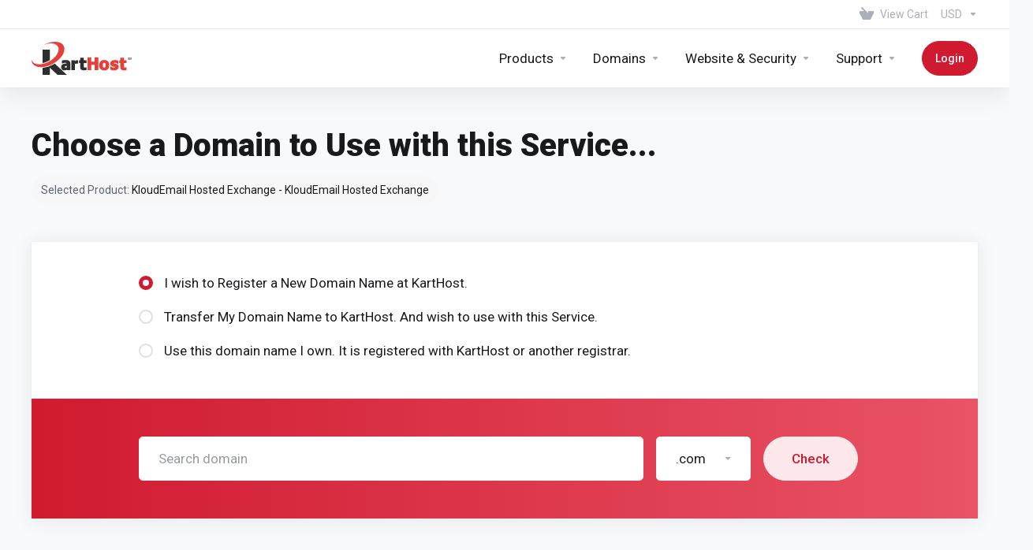

--- FILE ---
content_type: text/html; charset=utf-8
request_url: https://customercenter.karthost.com/index.php/store/kloudemail-hosted-exchange/kloudemail-hosted-exchange
body_size: 80359
content:
    <!DOCTYPE html>
    <html  lang="en" >
    <head>
        <meta charset="utf-8" />
        <meta http-equiv="X-UA-Compatible" content="IE=edge">
        <meta name="viewport" content="width=device-width, initial-scale=1.0">
            <title>Shopping Cart - KartHost LLC</title>
            <link rel="canonical" href="https://customercenter.karthost.com/index.php/store/kloudemail-hosted-exchange/kloudemail-hosted-exchange">
                            <link rel="shortcut icon" href="/templates/lagom2/assets/img/favicons/favicon.ico">
        <link rel="icon" sizes="16x16 32x32 64x64" href="/templates/lagom2/assets/img/favicons/favicon.ico">
        <link rel="icon" type="image/png" sizes="196x196" href="/templates/lagom2/assets/img/favicons/favicon-192.png">
        <link rel="icon" type="image/png" sizes="160x160" href="/templates/lagom2/assets/img/favicons/favicon-160.png">
        <link rel="icon" type="image/png" sizes="96x96" href="/templates/lagom2/assets/img/favicons/favicon-96.png">
        <link rel="icon" type="image/png" sizes="64x64" href="/templates/lagom2/assets/img/favicons/favicon-64.png">
        <link rel="icon" type="image/png" sizes="32x32" href="/templates/lagom2/assets/img/favicons/favicon-32.png">
        <link rel="icon" type="image/png" sizes="16x16" href="/templates/lagom2/assets/img/favicons/favicon-16.png">
        <link rel="apple-touch-icon" href="/templates/lagom2/assets/img/favicons/favicon-57.png">
        <link rel="apple-touch-icon" sizes="114x114" href="/templates/lagom2/assets/img/favicons/favicon-114.png">
        <link rel="apple-touch-icon" sizes="72x72" href="/templates/lagom2/assets/img/favicons/favicon-72.png">
        <link rel="apple-touch-icon" sizes="144x144" href="/templates/lagom2/assets/img/favicons/favicon-144.png">
        <link rel="apple-touch-icon" sizes="60x60" href="/templates/lagom2/assets/img/favicons/favicon-60.png">
        <link rel="apple-touch-icon" sizes="120x120" href="/templates/lagom2/assets/img/favicons/favicon-120.png">
        <link rel="apple-touch-icon" sizes="76x76" href="/templates/lagom2/assets/img/favicons/favicon-76.png">
        <link rel="apple-touch-icon" sizes="152x152" href="/templates/lagom2/assets/img/favicons/favicon-152.png">
        <link rel="apple-touch-icon" sizes="180x180" href="/templates/lagom2/assets/img/favicons/favicon-180.png">
        <meta name="msapplication-config" content="none">
    
                <link rel='stylesheet' href='/templates/lagom2/core/styles/modern/assets/css/vars/minified.css?1758654773'>
        
                <link rel="stylesheet" href="/templates/lagom2/assets/css/theme.css?v=2.3.7-11ea00ad8d2817d483c8457278b3690b">
                                     
        
                <link href="/templates/lagom2/core/styles/modern/assets/css/custom.css?v=2.3.7-11ea00ad8d2817d483c8457278b3690b" rel="stylesheet">
    
        
        <!-- HTML5 Shim and Respond.js IE8 support of HTML5 elements and media queries -->
    <!-- WARNING: Respond.js doesn't work if you view the page via file:// -->
    <!--[if lt IE 9]>
    <script src="https://oss.maxcdn.com/libs/html5shiv/3.7.0/html5shiv.js"></script>
    <script src="https://oss.maxcdn.com/libs/respond.js/1.4.2/respond.min.js"></script>
    <![endif]-->

        <script>
        var csrfToken = 'b872f56342dbd8b13327a43b6997d86ae11d411c',
            markdownGuide = 'Markdown Guide',
            locale = 'en',
            saved = 'saved',
            saving = 'autosaving',
            whmcsBaseUrl = "";
                </script>
            <script  src="/templates/lagom2/assets/js/scripts.min.js?v=2.3.7-11ea00ad8d2817d483c8457278b3690b"></script>
    <script  src="/templates/lagom2/assets/js/core.min.js?v=2.3.7-11ea00ad8d2817d483c8457278b3690b"></script>

        
                    <link href="https://customercenter.karthost.com/modules/addons/paimages/assets/styles.css" rel="stylesheet" type="text/css" />
            
<script async src="https://www.googletagmanager.com/gtag/js?id=G-ZSZX5C7KTK"></script>
<script>
  window.dataLayer = window.dataLayer || [];
  function gtag(){dataLayer.push(arguments);}
  gtag('js', new Date());
  gtag('config', 'G-ZSZX5C7KTK');
</script>
<link href="https://customercenter.karthost.com/templates/lagom2/core/extensions/ClientNotifications/assets/css/client-notifications.css" rel="stylesheet" type="text/css"/>
<script src="/templates/lagom2/assets/js/custom/custom-js.js" type="text/javascript"></script>


                    <link href="/assets/css/fontawesome-all.min.css" rel="stylesheet">
            </head>
    <body class="lagom lagom-not-portal lagom-layout-top lagom-layout-condensed lagom-modern page-order page-configureproductdomain"  data-phone-cc-input="1">

    
        

                

    







    

                    

     
        <div class="app-nav app-nav-condensed sticky-navigation  app-nav-default" data-site-navbar>
                                                                                                                                                                                                                                                                                                                                                                                    <div class="app-nav-header  " id="header">
                <div class="container">
                    <button tabindex="0" class="app-nav-toggle navbar-toggle" type="button" aria-label="Toggle Menu">
                        <span class="icon-bar"></span>
                        <span class="icon-bar"></span>
                        <span class="icon-bar"></span>
                        <span class="icon-bar"></span>
                    </button>
                          
                                                                       <a tabindex="0" class="logo hidden-sm hidden-xs hidden-md" href="https://karthost.com/"><img src="/templates/lagom2/assets/img/logo/logo_big.732670835.svg" title="KartHost LLC" alt="KartHost LLC"/></a>
                          <a tabindex="0" class="logo visible-xs visible-sm visible-md" href="https://karthost.com/"><img src="/templates/lagom2/assets/img/logo/logo_big.732670835.svg" title="KartHost LLC" alt="KartHost LLC"/></a>
                                             <ul class="top-nav">
                                                                                                                                                                                                                                <li
                menuItemName="View Cart"
                class="  nav-item-cart"
                id="Secondary_Navbar-View_Cart"
                            >
                                    <a tabindex="0"
                                                                                    href="/cart.php?a=view"
                                                                                                                                                >
                                                    
                                                                    <i class="fas fa-test lm lm-basket"></i>
                                                                                                                                                                        <span class="item-text">
                                    View Cart
                                                                    </span>
                                                                                                        <span class="nav-badge badge badge-primary-faded hidden">0</span>                                                                                            </a>
                                            </li>
                    <li
                menuItemName="Currencies-147"
                class="dropdown   nav-item-currency"
                id="Secondary_Navbar-Currencies-147"
                            >
                                    <a tabindex="0"
                                                    class="dropdown-toggle"
                            href="#"
                            data-toggle="dropdown"
                                                                            aria-label="Choose Currency"
                                                                                            >
                                                                                                            <span class="item-text">
                                    USD
                                                                    </span>
                                                                                                                                                        <b class="ls ls-caret" aria-hidden="true"></b>                                            </a>
                                                                                                                                                    </li>
            
    </ul>
                </div>
            </div>
                <div class="app-nav-menu app-nav-menu-default " id="main-menu">
        <div class="container">
                                  
                                                                       <a tabindex="0" class="logo" href="https://karthost.com/"><img src="/templates/lagom2/assets/img/logo/logo_big.732670835.svg" title="KartHost LLC" alt="KartHost LLC"/></a>
                                             <ul class="menu menu-primary " data-nav>
                                                                                                                                                                                                                                                                                                                                                                                                                                                                                                                                                                                                                                                                                                                                                                                                                                                                                                                                                                                                                                                                                                                                                                                                                                                                                                                                                                                                                                                                                                                                                                                                                                                                                                                                                                                                                                                                                                                                                                                                                                                                                                                                                                                                                                                                                                                                                                                                                                                                                                                                                                                                                                                                                                                                                                                                                                                                                                                    <li
                menuItemName="footer_extended.products"
                class="dropdown   nav-item-text-only"
                id="Primary_Navbar-footer_extended.products"
                            >
                                    <a tabindex="0"
                                                    class="dropdown-toggle"
                            href="#"
                            data-toggle="dropdown"
                                                                                                                    >
                                                                                    <svg aria-hidden="true" class="svg-icon {if $onDark} svg-icon-on-dark {/if}" xmlns="http://www.w3.org/2000/svg" width="64" height="64" fill="none" viewBox="0 0 64 64">
    <path fill="var(--svg-icon-color-2)" stroke="var(--svg-icon-color-2)" stroke-linecap="round" stroke-linejoin="round" stroke-width="2" d="M59 36.5898V47.4098L32 62.9998L5 47.4098V36.5898L32 44.5898L59 36.5898Z" />
    <path fill="var(--svg-icon-color-1)" stroke="var(--svg-icon-color-1)" stroke-linecap="round" stroke-linejoin="round" stroke-width="2" d="M32 44.3L11.2 32.3L5 35.9L32 51.5L59 35.9L52.8 32.3L32 44.3Z" />
    <path stroke="var(--svg-icon-color-3)" stroke-linecap="round" stroke-linejoin="round" stroke-width="2" d="M32 32.2V43.7M32 32.2L5 16.6M32 32.2L59 16.6M32 43.7L59 28.1V16.6M32 43.7L5 28.1V16.6M5 16.6L32 1L59 16.6M37 34.8L44 30.7" />
</svg>
                                                                                                                                        <span class="item-text">
                                    Products
                                                                    </span>
                                                                                                                                                        <b class="ls ls-caret" aria-hidden="true"></b>                                            </a>
                                                                                                                                                <ul class="dropdown-menu dropdown-lazy has-scroll  ">
                                                                                                                                                                    <li menuItemName="EZWP Complete with Advanced VPS" class=" " id="Primary_Navbar-footer_extended.products-EZWP_Complete_with_Advanced_VPS">
                                                                                            <a tabindex="0"
                                                                                                            href="/store/ezwp-complete-with-advanced-vps"
                                                                                                                                                                
                                                >
                                                                                                            <i class="fas fa-ticket ls ls-hosting" aria-hidden="true"></i>
                                                                                                        EZWP Complete with Advanced VPS
                                                                                                    </a>
                                                                                                                                </li>
                                                                                
                                                                                                                                                                        <li menuItemName="EZWP Membership Plugin" class=" " id="Primary_Navbar-footer_extended.products-EZWP_Membership_Plugin">
                                                                                            <a tabindex="0"
                                                                                                            href="/store/ezwp-membership-plugins"
                                                                                                                                                                
                                                >
                                                                                                            <i class="fas fa-ticket ls ls-box" aria-hidden="true"></i>
                                                                                                        EZWP Membership Plugin
                                                                                                    </a>
                                                                                                                                </li>
                                                                                
                                                                                                                                                                        <li menuItemName="WordPress Advanced VPS Hosting" class=" " id="Primary_Navbar-footer_extended.products-WordPress_Advanced_VPS_Hosting">
                                                                                            <a tabindex="0"
                                                                                                            href="/store/wordpress-advanced-vps-hosting"
                                                                                                                                                                
                                                >
                                                                                                            <i class="fas fa-ticket ls ls-hosting" aria-hidden="true"></i>
                                                                                                        WordPress Advanced VPS Hosting
                                                                                                    </a>
                                                                                                                                </li>
                                                                                
                                                                                                                                                                        <li menuItemName="KartHost VIP WordPress Care Plans" class=" " id="Primary_Navbar-footer_extended.products-KartHost_VIP_WordPress_Care_Plans">
                                                                                            <a tabindex="0"
                                                                                                            href="/store/vip-wordpress-care-plan"
                                                                                                                                                                
                                                >
                                                                                                            <i class="fas fa-ticket ls ls-box" aria-hidden="true"></i>
                                                                                                        KartHost VIP WordPress Care Plans
                                                                                                    </a>
                                                                                                                                </li>
                                                                                
                                                                                                                                                                        <li menuItemName="KloudEmail Basic" class=" " id="Primary_Navbar-footer_extended.products-KloudEmail_Basic">
                                                                                            <a tabindex="0"
                                                                                                            href="/store/kloudemail-basic"
                                                                                                                                                                
                                                >
                                                                                                            <i class="fas fa-ticket ls ls-box" aria-hidden="true"></i>
                                                                                                        KloudEmail Basic
                                                                                                    </a>
                                                                                                                                </li>
                                                                                
                                                                                                                                                                        <li menuItemName="KloudEmail Suite" class=" " id="Primary_Navbar-footer_extended.products-KloudEmail_Suite">
                                                                                            <a tabindex="0"
                                                                                                            href="/store/kloudemail-suite"
                                                                                                                                                                
                                                >
                                                                                                            <i class="fas fa-ticket ls ls-box" aria-hidden="true"></i>
                                                                                                        KloudEmail Suite
                                                                                                    </a>
                                                                                                                                </li>
                                                                                
                                                                                                                                                                        <li menuItemName="Hosted Exchange - (Zix|AppRiver)" class=" " id="Primary_Navbar-footer_extended.products-Hosted_Exchange_-_(Zix|AppRiver)">
                                                                                            <a tabindex="0"
                                                                                                            href="/store/appriver"
                                                                                                                                                                
                                                >
                                                                                                            <i class="fas fa-ticket ls ls-box" aria-hidden="true"></i>
                                                                                                        Hosted Exchange - (Zix|AppRiver)
                                                                                                    </a>
                                                                                                                                </li>
                                                                                
                                                                                                                                                                        <li menuItemName="M365 Business - Exchange Email Only (Zix|AppRiver)" class=" " id="Primary_Navbar-footer_extended.products-M365_Business_-_Exchange_Email_Only_(Zix|AppRiver)">
                                                                                            <a tabindex="0"
                                                                                                            href="/store/m365-business-exchange-email-only-zixappriver"
                                                                                                                                                                
                                                >
                                                                                                            <i class="fas fa-ticket ls ls-box" aria-hidden="true"></i>
                                                                                                        M365 Business - Exchange Email Only (Zix|AppRiver)
                                                                                                    </a>
                                                                                                                                </li>
                                                                                
                                                                                                                                                                        <li menuItemName="M365 Business - Exchange Email + Productivity (Zix|AppRiver) " class=" " id="Primary_Navbar-footer_extended.products-M365_Business_-_Exchange_Email_+_Productivity_(Zix|AppRiver)_">
                                                                                            <a tabindex="0"
                                                                                                            href="/store/zixappriver-ms365-business-exchange-email-productivity"
                                                                                                                                                                
                                                >
                                                                                                            <i class="fas fa-ticket ls ls-box" aria-hidden="true"></i>
                                                                                                        M365 Business - Exchange Email + Productivity (Zix|AppRiver) 
                                                                                                    </a>
                                                                                                                                </li>
                                                                                
                                                                                                                                                                        <li menuItemName="M365 Business – Office Applications (Zix|AppRiver)" class=" " id="Primary_Navbar-footer_extended.products-M365_Business_–_Office_Applications_(Zix|AppRiver)">
                                                                                            <a tabindex="0"
                                                                                                            href="/store/ms365-business-office-applications-zixappriver"
                                                                                                                                                                
                                                >
                                                                                                            <i class="fas fa-ticket ls ls-box" aria-hidden="true"></i>
                                                                                                        M365 Business – Office Applications (Zix|AppRiver)
                                                                                                    </a>
                                                                                                                                </li>
                                                                                
                                                                                                                                                                        <li menuItemName="M365 Business - Exchange Email Only (Rackspace)" class=" " id="Primary_Navbar-footer_extended.products-M365_Business_-_Exchange_Email_Only_(Rackspace)">
                                                                                            <a tabindex="0"
                                                                                                            href="/store/business-exchange-email-only-m365"
                                                                                                                                                                
                                                >
                                                                                                            <i class="fas fa-ticket ls ls-box" aria-hidden="true"></i>
                                                                                                        M365 Business - Exchange Email Only (Rackspace)
                                                                                                    </a>
                                                                                                                                </li>
                                                                                
                                                                                                                                                                        <li menuItemName="M365 Business - Exchange Email + Productivity (Rackspace)" class=" " id="Primary_Navbar-footer_extended.products-M365_Business_-_Exchange_Email_+_Productivity_(Rackspace)">
                                                                                            <a tabindex="0"
                                                                                                            href="/store/microsoft-365"
                                                                                                                                                                
                                                >
                                                                                                            <i class="fas fa-ticket ls ls-box" aria-hidden="true"></i>
                                                                                                        M365 Business - Exchange Email + Productivity (Rackspace)
                                                                                                    </a>
                                                                                                                                </li>
                                                                                
                                                                                                                                                                        <li menuItemName="M365 Business – Office Applications (Rackspace)" class=" " id="Primary_Navbar-footer_extended.products-M365_Business_–_Office_Applications_(Rackspace)">
                                                                                            <a tabindex="0"
                                                                                                            href="/store/business-office-applications-ms365"
                                                                                                                                                                
                                                >
                                                                                                            <i class="fas fa-ticket ls ls-box" aria-hidden="true"></i>
                                                                                                        M365 Business – Office Applications (Rackspace)
                                                                                                    </a>
                                                                                                                                </li>
                                                                                
                                                                                                                                                                        <li menuItemName="Opentext Threat Protection (AR-Zix)" class=" " id="Primary_Navbar-footer_extended.products-Opentext_Threat_Protection_(AR-Zix)">
                                                                                            <a tabindex="0"
                                                                                                            href="/store/threat-protection"
                                                                                                                                                                
                                                >
                                                                                                            <i class="fas fa-ticket ls ls-box" aria-hidden="true"></i>
                                                                                                        Opentext Threat Protection (AR-Zix)
                                                                                                    </a>
                                                                                                                                </li>
                                                                                
                                                                                                                                                                        <li menuItemName="Concierge Service" class=" " id="Primary_Navbar-footer_extended.products-Concierge_Service">
                                                                                            <a tabindex="0"
                                                                                                            href="/store/concierge-service"
                                                                                                                                                                
                                                >
                                                                                                            <i class="fas fa-ticket ls ls-box" aria-hidden="true"></i>
                                                                                                        Concierge Service
                                                                                                    </a>
                                                                                                                                </li>
                                                                                
                                                                                    </ul>
                                                                        </li>
                    <li
                menuItemName="Domains"
                class="dropdown   nav-item-text-only"
                id="Primary_Navbar-Domains"
                            >
                                    <a tabindex="0"
                                                    class="dropdown-toggle"
                            href="#"
                            data-toggle="dropdown"
                                                                                                                    >
                                                                                    <svg aria-hidden="true" class="svg-icon {if $onDark} svg-icon-on-dark {/if}" xmlns="http://www.w3.org/2000/svg" width="64" height="64" fill="none" viewBox="0 0 64 64">
    <path fill="var(--svg-icon-color-3)" fill-rule="evenodd" d="M32.3 16.3c-.626 0-1.246.01-1.862.032a1 1 0 0 1-.069-1.999 55.815 55.815 0 0 1 3.862 0 1 1 0 0 1-.07 2 53.82 53.82 0 0 0-1.86-.033Zm-4.684-.808a1 1 0 0 1-.889 1.1 49.265 49.265 0 0 0-3.678.53 1 1 0 1 1-.36-1.968 51.298 51.298 0 0 1 3.827-.551 1 1 0 0 1 1.1.889Zm9.368 0a1 1 0 0 1 1.1-.89c1.306.14 2.583.324 3.827.552a1 1 0 1 1-.36 1.967 49.265 49.265 0 0 0-3.678-.53 1 1 0 0 1-.889-1.1Zm7.48 1.218a1 1 0 0 1 1.226-.706 42.68 42.68 0 0 1 3.699 1.175 1 1 0 0 1-.693 1.876 40.733 40.733 0 0 0-3.526-1.12 1 1 0 0 1-.706-1.225Zm-24.328 0a1 1 0 0 1-.706 1.226 41.01 41.01 0 0 0-3.526 1.119 1 1 0 0 1-.693-1.876 42.68 42.68 0 0 1 3.7-1.174 1 1 0 0 1 1.225.705Zm-7.166 2.457a1 1 0 0 1-.453 1.34c-.557.275-1.096.562-1.615.858-.402.237-.792.479-1.17.727a1 1 0 1 1-1.098-1.672c.41-.268.828-.529 1.259-.782l.01-.006a32.427 32.427 0 0 1 1.728-.918 1 1 0 0 1 1.34.453Zm38.66 0a1 1 0 0 1 1.34-.453c.592.293 1.167.598 1.723.916.651.365 1.283.762 1.892 1.188a1 1 0 1 1-1.145 1.64 20.634 20.634 0 0 0-1.728-1.085l-.008-.005a30.492 30.492 0 0 0-1.62-.861 1 1 0 0 1-.454-1.34Zm-43.982 3.15a1 1 0 0 1-.133 1.409c-.352.29-.696.593-1.034.907a1 1 0 0 1-1.361-1.466c.366-.34.738-.667 1.12-.982a1 1 0 0 1 1.408.133Zm50.925 1.374a1 1 0 0 1 1.414.015 25.349 25.349 0 0 1 1.487 1.66 1 1 0 0 1-1.548 1.267 23.56 23.56 0 0 0-1.368-1.528 1 1 0 0 1 .015-1.414Z" clip-rule="evenodd" />
    <path fill="var(--svg-icon-color-3)" fill-rule="evenodd" d="M28.22 2.227a1 1 0 0 1-.246 1.392l-.25.175a1 1 0 0 1-.278.136.968.968 0 0 1-.223.214l-.244.171c-.602.434-1.185.904-1.744 1.407a1 1 0 0 1-1.339-1.486 22.638 22.638 0 0 1 1.92-1.548l.01-.007.25-.175a1 1 0 0 1 .278-.136.968.968 0 0 1 .223-.214l.25-.175a1 1 0 0 1 1.392.246Zm-6.206 5.45a1 1 0 0 1 .242 1.394 18.42 18.42 0 0 0-1.188 1.925 29.99 29.99 0 0 0-.86 1.62 1 1 0 1 1-1.794-.884c.292-.59.595-1.163.911-1.716.39-.727.824-1.426 1.295-2.096a1 1 0 0 1 1.393-.243Zm-3.846 7.044a1 1 0 0 1 .593 1.284 41.131 41.131 0 0 0-1.117 3.527 1 1 0 0 1-1.931-.519c.344-1.28.736-2.516 1.171-3.699a1 1 0 0 1 1.284-.593Zm-2.142 7.266a1 1 0 0 1 .803 1.165 49.542 49.542 0 0 0-.533 3.677 1 1 0 0 1-1.989-.213c.14-1.303.326-2.58.555-3.826a1 1 0 0 1 1.164-.803Zm-.958 7.518a1 1 0 0 1 .965 1.034 52.863 52.863 0 0 0 0 3.725 1 1 0 1 1-1.999.07 54.851 54.851 0 0 1 0-3.865 1 1 0 0 1 1.034-.964Zm.128 7.587a1 1 0 0 1 1.102.887c.135 1.255.316 2.485.539 3.681a1 1 0 1 1-1.966.366 50.81 50.81 0 0 1-.562-3.832 1 1 0 0 1 .887-1.102Zm1.24 7.488a1 1 0 0 1 1.228.701c.335 1.223.715 2.4 1.138 3.524a1 1 0 1 1-1.872.705 41.855 41.855 0 0 1-1.195-3.701 1 1 0 0 1 .701-1.229Zm2.501 7.162a1 1 0 0 1 1.344.44c.282.556.576 1.094.88 1.61l.005.007c.266.46.552.916.855 1.364a1 1 0 1 1-1.657 1.12 25.178 25.178 0 0 1-.928-1.479 31.004 31.004 0 0 1-.939-1.718 1 1 0 0 1 .44-1.344Zm3.65 5.885a1 1 0 0 1 1.412.087c.357.404.727.797 1.108 1.179a1 1 0 0 1-1.414 1.414c-.41-.41-.809-.834-1.193-1.269a1 1 0 0 1 .088-1.411Z" clip-rule="evenodd" />
    <path stroke="var(--svg-icon-color-3)" stroke-linecap="round" stroke-linejoin="round" stroke-width="2" d="M32.9 63c-.7 0-1.3 0-2-.1m0-61.6c.7-.2 1.3-.3 2-.3m29.8 28.7c.2.7.2 1.3.2 2M1 32.9c0-.7 0-1.3.1-2m61.9.2c0 4.9-3.3 9.9-8.9 13.1-6.7 3.7-14.3 5.7-22 5.7-7.6 0-15.1-1.9-21.8-5.7C4.8 41 1 36.5 1 31.6M31.4 1c4.9 0 9.4 3.9 12.7 9.5 3.8 6.7 5.8 14.2 5.8 21.9 0 7.7-2 15.2-5.8 21.9-3.2 5.6-7.7 8.8-12.7 8.8m22.7-8.8C48.3 60 40.4 63.2 32.2 63c-8.2.2-16-3-21.9-8.7C4.5 48.5 1.1 40.6 1 32.4c.1-8.3 3.5-16.1 9.4-21.9C16.1 4.5 24 1.1 32.2 1c8.3.1 16.2 3.5 21.9 9.5 5.8 5.8 9 13.7 8.9 21.9.1 8.2-3.1 16.1-8.9 21.9Z" />
    <path fill="var(--svg-icon-color-2)" stroke="var(--svg-icon-color-2)" stroke-linecap="round" stroke-linejoin="round" stroke-width="2" d="M31.5 39.9a7.5 7.5 0 1 0 0-15 7.5 7.5 0 0 0 0 15Z" />
</svg>
                                                                                                                                        <span class="item-text">
                                    Domains
                                                                    </span>
                                                                                                                                                        <b class="ls ls-caret" aria-hidden="true"></b>                                            </a>
                                                                                                                                                <ul class="dropdown-menu dropdown-lazy has-scroll  ">
                                                                                                                                                                    <li menuItemName="Register a New Domain" class=" " id="Primary_Navbar-Domains-Register_a_New_Domain">
                                                                                            <a tabindex="0"
                                                                                                            href="/cart.php?a=add&domain=register"
                                                                                                                                                                
                                                >
                                                                                                            <i class="fas fa-test lm lm-globe" aria-hidden="true"></i>
                                                                                                        <span class="menu-item-content">Register a New Domain</span>
                                                                                                    </a>
                                                                                                                                </li>
                                                                                
                                                                                                                                                                        <li menuItemName="Transfer Domains to Us" class=" " id="Primary_Navbar-Domains-Transfer_Domains_to_Us">
                                                                                            <a tabindex="0"
                                                                                                            href="/cart.php?a=add&domain=transfer"
                                                                                                                                                                
                                                >
                                                                                                            <i class="fas fa-test ls ls-transfer" aria-hidden="true"></i>
                                                                                                        <span class="menu-item-content">Transfer Domains to Us</span>
                                                                                                    </a>
                                                                                                                                </li>
                                                                                
                                                                                                                                                                        <li menuItemName="Divider-444" class="nav-divider " id="Primary_Navbar-Domains-Divider-444">
                                                                                            -----
                                                                                                                                </li>
                                                                                
                                                                                                                                                                        <li menuItemName="Domain Pricing" class=" " id="Primary_Navbar-Domains-Domain_Pricing">
                                                                                            <a tabindex="0"
                                                                                                            href="/domain/pricing"
                                                                                                                                                                
                                                >
                                                                                                            <i class="fas fa-test ls ls-document-info" aria-hidden="true"></i>
                                                                                                        <span class="menu-item-content">Domain Pricing</span>
                                                                                                    </a>
                                                                                                                                </li>
                                                                                
                                                                                    </ul>
                                                                        </li>
                    <li
                menuItemName="Website & Security"
                class="dropdown   nav-item-text-only"
                id="Primary_Navbar-Website_&_Security"
                            >
                                    <a tabindex="0"
                                                    class="dropdown-toggle"
                            href="#"
                            data-toggle="dropdown"
                                                                                                                    >
                                                                                    <svg aria-hidden="true" class="svg-icon {if $onDark} svg-icon-on-dark {/if}" xmlns="http://www.w3.org/2000/svg" width="64" height="64" fill="none" viewBox="0 0 64 64">
    <path fill="var(--svg-icon-color-2)" stroke="var(--svg-icon-color-2)" stroke-linecap="round" stroke-linejoin="round" stroke-width="2" d="M31 27.5 59 3.8 54 1 26 17.2v7.5l5 2.8Z" />
    <path fill="var(--svg-icon-color-1)" stroke="var(--svg-icon-color-1)" stroke-linecap="round" stroke-linejoin="round" stroke-width="2" d="M31 19.9v7.6l7.5 4.4V48H45l14-16.2v-28L31 19.9Z" />
    <path stroke="var(--svg-icon-color-3)" stroke-linecap="round" stroke-linejoin="round" stroke-width="2" d="m33 34.9 5-2.7m-5 2.7L5 18.8m28 16.1V63m5-30.8L10 16l-5 2.8m33 13.4v28.1L33 63M5 18.8v28L19 63h14" />
</svg>
                                                                                                                                        <span class="item-text">
                                    Website & Security
                                                                    </span>
                                                                                                                                                        <b class="ls ls-caret" aria-hidden="true"></b>                                            </a>
                                                                                                                                                <ul class="dropdown-menu dropdown-lazy has-scroll  ">
                                                                                                                                                                    <li menuItemName="nordvpn" class=" " id="Primary_Navbar-Website_&_Security-nordvpn">
                                                                                            <a tabindex="0"
                                                                                                            href="/store/nordvpn"
                                                                                                                                                                
                                                >
                                                                                                            <i class="fas fa-ticket ls ls-shield" aria-hidden="true"></i>
                                                                                                        VPN
                                                                                                    </a>
                                                                                                                                </li>
                                                                                
                                                                                    </ul>
                                                                        </li>
                    <li
                menuItemName="Support"
                class="dropdown   nav-item-text-only"
                id="Primary_Navbar-Support"
                            >
                                    <a tabindex="0"
                                                    class="dropdown-toggle"
                            href="#"
                            data-toggle="dropdown"
                                                                                                                    >
                                                                                    <svg aria-hidden="true" class="svg-icon {if $onDark} svg-icon-on-dark {/if}" xmlns="http://www.w3.org/2000/svg" width="64" height="64" fill="none" viewBox="0 0 64 64">
    <path fill="var(--svg-icon-color-3)" fill-rule="evenodd" d="M34.945 2.047a1 1 0 0 1-.991 1.008c-.527.004-1.117.13-1.748.414l-2.615 1.506a1 1 0 0 1-.997-1.734l2.655-1.529a.99.99 0 0 1 .08-.041c.876-.404 1.758-.609 2.608-.616a1 1 0 0 1 1.008.992Zm2.2 1.408a1 1 0 0 1 1.322.5c.35.775.533 1.662.533 2.626a1 1 0 1 1-2 0c0-.71-.135-1.314-.356-1.803a1 1 0 0 1 .5-1.323ZM24.647 6.667a1 1 0 0 1-.367 1.366l-5.312 3.058a1 1 0 1 1-.998-1.733L23.282 6.3a1 1 0 0 1 1.366.367Zm-10.623 6.117a1 1 0 0 1-.367 1.366L11 15.679a.985.985 0 0 1-.08.041 9.781 9.781 0 0 0-2.343 1.538 1 1 0 0 1-1.32-1.503 11.831 11.831 0 0 1 2.783-1.832l2.617-1.507a1 1 0 0 1 1.366.368Zm-9.2 7.868a1 1 0 0 1 .634 1.264A8.671 8.671 0 0 0 5 24.646v3.679a1 1 0 1 1-2 0v-3.68c0-1.145.2-2.279.56-3.36a1 1 0 0 1 1.264-.633ZM4 34.684a1 1 0 0 1 1 1v3.679c0 .744.143 1.357.372 1.843a1 1 0 1 1-1.81.851C3.192 41.273 3 40.363 3 39.363v-3.68a1 1 0 0 1 1-1Zm8.538 7.073A1 1 0 0 1 13 42.6v1.498a1 1 0 0 1-1.998.07l-.078.036-.004.002c-.88.405-1.772.625-2.633.656a1 1 0 1 1-.07-1.999c.569-.02 1.2-.167 1.864-.473h.002l.371-.173a.996.996 0 0 1 .412-.094.996.996 0 0 1 .337-.255l.375-.175a1 1 0 0 1 .96.064ZM12 46.095a1 1 0 0 1 1 1v1.499c0 .283.059.428.09.481.033.055.06.112.08.17a.996.996 0 0 1 .295-.309c.153-.103.334-.265.526-.504a1 1 0 0 1 1.556 1.257 4.48 4.48 0 0 1-.96.903 1 1 0 0 1-1.503-.49 1 1 0 0 1-1.716-.01c-.259-.438-.368-.958-.368-1.498v-1.499a1 1 0 0 1 1-1Z" clip-rule="evenodd" />
    <path stroke="var(--svg-icon-color-3)" stroke-linecap="round" stroke-linejoin="round" stroke-width="2" d="M13 29.796c0-1.826.659-3.88 1.831-5.712 1.172-1.832 3.013-3.357 4.67-4.122L40.749 7.73c1.658-.764 3.248-.772 4.42-.022C46.342 8.457 47 9.905 47 11.731v15.258c0 1.826-.659 3.88-1.831 5.712-1.172 1.831-2.469 2.891-4.42 4.054l-8.557 4.893L23.77 54.21c-1.285 1.592-2.77 1.266-2.77-.466V47.75l-1.498.698c-1.658.764-3.498.839-4.67.088C13.658 47.786 13 46.34 13 44.513V29.796Z" />
    <path fill="var(--svg-icon-color-2)" stroke="var(--svg-icon-color-2)" stroke-linecap="round" stroke-linejoin="round" stroke-width="2" d="M23.831 29.234C22.66 31.065 22 33.12 22 34.945v14.718c0 1.826.659 3.273 1.831 4.023C25.308 54.632 28 56.08 28 56.08l2-2.38v5.2c0 .773.296 1.18.738 1.45.232.088 3.862 2.2 3.862 2.2l6.592-15.752 8.556-4.893c1.952-1.163 3.248-2.223 4.42-4.054C55.342 36.019 56 33.965 56 32.139l2.135-16.999c-.865-.473-3.038-1.689-3.966-2.283-1.172-.75-2.763-.742-4.42.022L28.501 25.112c-1.658.765-3.498 2.29-4.67 4.122Z" />
    <path fill="var(--svg-icon-color-1)" stroke="var(--svg-icon-color-1)" stroke-linecap="round" stroke-linejoin="round" stroke-width="2" d="M26 37.245c0-1.825.659-3.88 1.831-5.711 1.172-1.832 3.013-3.357 4.67-4.122L53.749 15.18c1.658-.764 3.248-.772 4.42-.022 1.173.75 1.832 2.198 1.832 4.024V34.44c0 1.826-.659 3.88-1.831 5.712-1.172 1.831-2.469 2.891-4.42 4.054l-8.557 4.893L36.77 61.66c-1.285 1.592-2.77 1.266-2.77-.466V55.2l-1.498.697c-1.658.765-3.499.84-4.67.09C26.658 55.236 26 53.788 26 51.962V37.245Z" />
    <path stroke="var(--svg-icon-color-4)" stroke-linecap="round" stroke-linejoin="round" stroke-width="2" d="m32.422 48.78 16.89-9.675m-16.89 2.925 8.446-4.838m-8.446-1.912 16.89-9.675" />
</svg>
                                                                                                                                        <span class="item-text">
                                    Support
                                                                    </span>
                                                                                                                                                        <b class="ls ls-caret" aria-hidden="true"></b>                                            </a>
                                                                                                                                                <ul class="dropdown-menu dropdown-lazy has-scroll  ">
                                                                                                                                                                    <li menuItemName="Divider-451" class="nav-divider " id="Primary_Navbar-Support-Divider-451">
                                                                                            -----
                                                                                                                                </li>
                                                                                
                                                                                                                                                                        <li menuItemName="Network Status" class=" " id="Primary_Navbar-Support-Network_Status">
                                                                                            <a tabindex="0"
                                                                                                            href="/serverstatus.php"
                                                                                                                                                                
                                                >
                                                                                                            <i class="fas fa-test ls ls-spark" aria-hidden="true"></i>
                                                                                                        <span class="menu-item-content">Network Status</span>
                                                                                                    </a>
                                                                                                                                </li>
                                                                                
                                                                                                                                                                        <li menuItemName="Knowledgebase" class=" " id="Primary_Navbar-Support-Knowledgebase">
                                                                                            <a tabindex="0"
                                                                                                            href="/knowledgebase"
                                                                                                                                                                
                                                >
                                                                                                            <i class="fas fa-test ls ls-document-info" aria-hidden="true"></i>
                                                                                                        <span class="menu-item-content">Knowledgebase</span>
                                                                                                    </a>
                                                                                                                                </li>
                                                                                
                                                                                                                                                                        <li menuItemName="News" class=" " id="Primary_Navbar-Support-News">
                                                                                            <a tabindex="0"
                                                                                                            href="/announcements"
                                                                                                                                                                
                                                >
                                                                                                            <i class="fas fa-test ls ls-document" aria-hidden="true"></i>
                                                                                                        <span class="menu-item-content">News</span>
                                                                                                    </a>
                                                                                                                                </li>
                                                                                
                                                                                    </ul>
                                                                        </li>
                    <li
                menuItemName="Login"
                class=" nav-item-btn is-right"
                id="Primary_Navbar-Login"
                            >
                                    
                            <a tabindex="0" class="btn btn-primary" href="/login.php" >
                                <span>Login</span> 
                            </a>
                                            </li>
            
            </ul>
        </div>
    </div>
        </div>
    <div class="app-main ">
                                            <div class="main-header">
            <div class="container">
                                                            <h1 class="main-header-title">
                Choose a Domain to Use with this Service... 
            </h1>
                                                                <div class="main-header-label">
                            <span class="main-header-label-desc">Selected Product:&nbsp<span class="main-header-label-name">KloudEmail Hosted Exchange - KloudEmail Hosted Exchange</span></span>
                                                    </div>
                                                </div>
        </div>
                <div class="main-body">
        <div class="container">
                                                                    


     
    <script type="text/javascript" src="/templates/orderforms/lagom2/js/order.min.js?v=2.3.7-11ea00ad8d2817d483c8457278b3690b"></script>
    <div class="main-content ">
        <form 
            id="frmProductDomain" 
             
            >
            <input type="hidden" id="frmProductDomainPid" value="172" />
            <div class="panel panel-choose-domain">
                <div class="panel-body panel-domain-option">
                    <div class="content">
                                                                            <label class="radio">
                                <input type="radio" class="icheck-control" checked name="domainoption" value="register" id="selregister" /><span>I wish to Register a New Domain Name at KartHost.</span>
                            </label>
                                                                            <label class="radio">
                                <input type="radio" class="icheck-control"  name="domainoption" value="transfer" id="seltransfer" /><span>Transfer My Domain Name to KartHost. And wish to use with this Service.</span>
                            </label>
                                                                            <label class="radio">
                                <input type="radio" class="icheck-control"  name="domainoption" value="owndomain" id="selowndomain" /><span>Use this domain name I own. It is registered with KartHost or another registrar.</span>
                            </label>
                                                                    </div>
                </div>
                <div class="panel-body panel-domain-search panel-domain-search-primary">
                                                                <div class="inline-form hidden" id="domainregister" >
                            <div class="inline-form-element w-100">
                                <input class="form-control input-lg" type="text" placeholder="Search domain" id="registersld" value="" autocapitalize="none" data-toggle="tooltip" data-placement="top" data-trigger="manual" title="Please enter your domain" />
                            </div>
                            <div class="inline-form-element">
                                <div class="dropdown" data-dropdown-select data-dropdown-counter>
                                    <div class="dropdown-toggle" tabindex="0" data-toggle="dropdown" href="#" aria-expanded="true" role="button">
                                        <input name="domaintld" id="registertld" type="hidden" data-dropdown-select-value value=".com">
                                        <div class="tld-select">
                                            <span data-dropdown-select-value-view>
                                                                                                    .com
                                                	
                                            </span>
                                            <b class="caret" aria-hidden="true"></b>
                                        </div>
                                    </div>
                                    <div class="dropdown-menu dropdown-menu-search pull-right">
                                        <div class="dropdown-header input-group align-center">
                                            <i class="input-group-icon lm lm-search"></i>
                                            <input class="form-control" placeholder="Search..." type="text" data-dropdown-select-search>
                                        </div>
                                        <div class="dropdown-menu-items has-scroll" tabindex="-1" data-dropdown-select-list>
                                                                                            <div tabindex="-1" class="dropdown-menu-item active" data-value=".com">
                                                    <a tabindex="0" class="">.com</a>
                                                </div>	
                                                                                            <div tabindex="-1" class="dropdown-menu-item " data-value=".biz">
                                                    <a tabindex="0" class="">.biz</a>
                                                </div>	
                                                                                            <div tabindex="-1" class="dropdown-menu-item " data-value=".net">
                                                    <a tabindex="0" class="">.net</a>
                                                </div>	
                                                                                            <div tabindex="-1" class="dropdown-menu-item " data-value=".org">
                                                    <a tabindex="0" class="">.org</a>
                                                </div>	
                                                                                            <div tabindex="-1" class="dropdown-menu-item " data-value=".us">
                                                    <a tabindex="0" class="">.us</a>
                                                </div>	
                                                                                            <div tabindex="-1" class="dropdown-menu-item " data-value=".bz">
                                                    <a tabindex="0" class="">.bz</a>
                                                </div>	
                                                                                            <div tabindex="-1" class="dropdown-menu-item " data-value=".actor">
                                                    <a tabindex="0" class="">.actor</a>
                                                </div>	
                                                                                            <div tabindex="-1" class="dropdown-menu-item " data-value=".ae.org">
                                                    <a tabindex="0" class="">.ae.org</a>
                                                </div>	
                                                                                            <div tabindex="-1" class="dropdown-menu-item " data-value=".agency">
                                                    <a tabindex="0" class="">.agency</a>
                                                </div>	
                                                                                            <div tabindex="-1" class="dropdown-menu-item " data-value=".apartments">
                                                    <a tabindex="0" class="">.apartments</a>
                                                </div>	
                                                                                            <div tabindex="-1" class="dropdown-menu-item " data-value=".asia">
                                                    <a tabindex="0" class="">.asia</a>
                                                </div>	
                                                                                            <div tabindex="-1" class="dropdown-menu-item " data-value=".associates">
                                                    <a tabindex="0" class="">.associates</a>
                                                </div>	
                                                                                            <div tabindex="-1" class="dropdown-menu-item " data-value=".attorney">
                                                    <a tabindex="0" class="">.attorney</a>
                                                </div>	
                                                                                            <div tabindex="-1" class="dropdown-menu-item " data-value=".auction">
                                                    <a tabindex="0" class="">.auction</a>
                                                </div>	
                                                                                            <div tabindex="-1" class="dropdown-menu-item " data-value=".audio">
                                                    <a tabindex="0" class="">.audio</a>
                                                </div>	
                                                                                            <div tabindex="-1" class="dropdown-menu-item " data-value=".bar">
                                                    <a tabindex="0" class="">.bar</a>
                                                </div>	
                                                                                            <div tabindex="-1" class="dropdown-menu-item " data-value=".bargains">
                                                    <a tabindex="0" class="">.bargains</a>
                                                </div>	
                                                                                            <div tabindex="-1" class="dropdown-menu-item " data-value=".bid">
                                                    <a tabindex="0" class="">.bid</a>
                                                </div>	
                                                                                            <div tabindex="-1" class="dropdown-menu-item " data-value=".bike">
                                                    <a tabindex="0" class="">.bike</a>
                                                </div>	
                                                                                            <div tabindex="-1" class="dropdown-menu-item " data-value=".bingo">
                                                    <a tabindex="0" class="">.bingo</a>
                                                </div>	
                                                                                            <div tabindex="-1" class="dropdown-menu-item " data-value=".blackfriday">
                                                    <a tabindex="0" class="">.blackfriday</a>
                                                </div>	
                                                                                            <div tabindex="-1" class="dropdown-menu-item " data-value=".blue">
                                                    <a tabindex="0" class="">.blue</a>
                                                </div>	
                                                                                            <div tabindex="-1" class="dropdown-menu-item " data-value=".boutique">
                                                    <a tabindex="0" class="">.boutique</a>
                                                </div>	
                                                                                            <div tabindex="-1" class="dropdown-menu-item " data-value=".br.com">
                                                    <a tabindex="0" class="">.br.com</a>
                                                </div>	
                                                                                            <div tabindex="-1" class="dropdown-menu-item " data-value=".build">
                                                    <a tabindex="0" class="">.build</a>
                                                </div>	
                                                                                            <div tabindex="-1" class="dropdown-menu-item " data-value=".builders">
                                                    <a tabindex="0" class="">.builders</a>
                                                </div>	
                                                                                            <div tabindex="-1" class="dropdown-menu-item " data-value=".business">
                                                    <a tabindex="0" class="">.business</a>
                                                </div>	
                                                                                            <div tabindex="-1" class="dropdown-menu-item " data-value=".buzz">
                                                    <a tabindex="0" class="">.buzz</a>
                                                </div>	
                                                                                            <div tabindex="-1" class="dropdown-menu-item " data-value=".ca">
                                                    <a tabindex="0" class="">.ca</a>
                                                </div>	
                                                                                            <div tabindex="-1" class="dropdown-menu-item " data-value=".cab">
                                                    <a tabindex="0" class="">.cab</a>
                                                </div>	
                                                                                            <div tabindex="-1" class="dropdown-menu-item " data-value=".cafe">
                                                    <a tabindex="0" class="">.cafe</a>
                                                </div>	
                                                                                            <div tabindex="-1" class="dropdown-menu-item " data-value=".camera">
                                                    <a tabindex="0" class="">.camera</a>
                                                </div>	
                                                                                            <div tabindex="-1" class="dropdown-menu-item " data-value=".camp">
                                                    <a tabindex="0" class="">.camp</a>
                                                </div>	
                                                                                            <div tabindex="-1" class="dropdown-menu-item " data-value=".capital">
                                                    <a tabindex="0" class="">.capital</a>
                                                </div>	
                                                                                            <div tabindex="-1" class="dropdown-menu-item " data-value=".cards">
                                                    <a tabindex="0" class="">.cards</a>
                                                </div>	
                                                                                            <div tabindex="-1" class="dropdown-menu-item " data-value=".care">
                                                    <a tabindex="0" class="">.care</a>
                                                </div>	
                                                                                            <div tabindex="-1" class="dropdown-menu-item " data-value=".career">
                                                    <a tabindex="0" class="">.career</a>
                                                </div>	
                                                                                            <div tabindex="-1" class="dropdown-menu-item " data-value=".careers">
                                                    <a tabindex="0" class="">.careers</a>
                                                </div>	
                                                                                            <div tabindex="-1" class="dropdown-menu-item " data-value=".cash">
                                                    <a tabindex="0" class="">.cash</a>
                                                </div>	
                                                                                            <div tabindex="-1" class="dropdown-menu-item " data-value=".catering">
                                                    <a tabindex="0" class="">.catering</a>
                                                </div>	
                                                                                            <div tabindex="-1" class="dropdown-menu-item " data-value=".center">
                                                    <a tabindex="0" class="">.center</a>
                                                </div>	
                                                                                            <div tabindex="-1" class="dropdown-menu-item " data-value=".chat">
                                                    <a tabindex="0" class="">.chat</a>
                                                </div>	
                                                                                            <div tabindex="-1" class="dropdown-menu-item " data-value=".cc">
                                                    <a tabindex="0" class="">.cc</a>
                                                </div>	
                                                                                            <div tabindex="-1" class="dropdown-menu-item " data-value=".cheap">
                                                    <a tabindex="0" class="">.cheap</a>
                                                </div>	
                                                                                            <div tabindex="-1" class="dropdown-menu-item " data-value=".christmas">
                                                    <a tabindex="0" class="">.christmas</a>
                                                </div>	
                                                                                            <div tabindex="-1" class="dropdown-menu-item " data-value=".church">
                                                    <a tabindex="0" class="">.church</a>
                                                </div>	
                                                                                            <div tabindex="-1" class="dropdown-menu-item " data-value=".city">
                                                    <a tabindex="0" class="">.city</a>
                                                </div>	
                                                                                            <div tabindex="-1" class="dropdown-menu-item " data-value=".claims">
                                                    <a tabindex="0" class="">.claims</a>
                                                </div>	
                                                                                            <div tabindex="-1" class="dropdown-menu-item " data-value=".cleaning">
                                                    <a tabindex="0" class="">.cleaning</a>
                                                </div>	
                                                                                            <div tabindex="-1" class="dropdown-menu-item " data-value=".click">
                                                    <a tabindex="0" class="">.click</a>
                                                </div>	
                                                                                            <div tabindex="-1" class="dropdown-menu-item " data-value=".clinic">
                                                    <a tabindex="0" class="">.clinic</a>
                                                </div>	
                                                                                            <div tabindex="-1" class="dropdown-menu-item " data-value=".clothing">
                                                    <a tabindex="0" class="">.clothing</a>
                                                </div>	
                                                                                            <div tabindex="-1" class="dropdown-menu-item " data-value=".club">
                                                    <a tabindex="0" class="">.club</a>
                                                </div>	
                                                                                            <div tabindex="-1" class="dropdown-menu-item " data-value=".cn.com">
                                                    <a tabindex="0" class="">.cn.com</a>
                                                </div>	
                                                                                            <div tabindex="-1" class="dropdown-menu-item " data-value=".co">
                                                    <a tabindex="0" class="">.co</a>
                                                </div>	
                                                                                            <div tabindex="-1" class="dropdown-menu-item " data-value=".co.nz">
                                                    <a tabindex="0" class="">.co.nz</a>
                                                </div>	
                                                                                            <div tabindex="-1" class="dropdown-menu-item " data-value=".co.uk">
                                                    <a tabindex="0" class="">.co.uk</a>
                                                </div>	
                                                                                            <div tabindex="-1" class="dropdown-menu-item " data-value=".coach">
                                                    <a tabindex="0" class="">.coach</a>
                                                </div>	
                                                                                            <div tabindex="-1" class="dropdown-menu-item " data-value=".codes">
                                                    <a tabindex="0" class="">.codes</a>
                                                </div>	
                                                                                            <div tabindex="-1" class="dropdown-menu-item " data-value=".coffee">
                                                    <a tabindex="0" class="">.coffee</a>
                                                </div>	
                                                                                            <div tabindex="-1" class="dropdown-menu-item " data-value=".com.au">
                                                    <a tabindex="0" class="">.com.au</a>
                                                </div>	
                                                                                            <div tabindex="-1" class="dropdown-menu-item " data-value=".com.co">
                                                    <a tabindex="0" class="">.com.co</a>
                                                </div>	
                                                                                            <div tabindex="-1" class="dropdown-menu-item " data-value=".community">
                                                    <a tabindex="0" class="">.community</a>
                                                </div>	
                                                                                            <div tabindex="-1" class="dropdown-menu-item " data-value=".company">
                                                    <a tabindex="0" class="">.company</a>
                                                </div>	
                                                                                            <div tabindex="-1" class="dropdown-menu-item " data-value=".computer">
                                                    <a tabindex="0" class="">.computer</a>
                                                </div>	
                                                                                            <div tabindex="-1" class="dropdown-menu-item " data-value=".condos">
                                                    <a tabindex="0" class="">.condos</a>
                                                </div>	
                                                                                            <div tabindex="-1" class="dropdown-menu-item " data-value=".construction">
                                                    <a tabindex="0" class="">.construction</a>
                                                </div>	
                                                                                            <div tabindex="-1" class="dropdown-menu-item " data-value=".consulting">
                                                    <a tabindex="0" class="">.consulting</a>
                                                </div>	
                                                                                            <div tabindex="-1" class="dropdown-menu-item " data-value=".de">
                                                    <a tabindex="0" class="">.de</a>
                                                </div>	
                                                                                            <div tabindex="-1" class="dropdown-menu-item " data-value=".dog">
                                                    <a tabindex="0" class="">.dog</a>
                                                </div>	
                                                                                            <div tabindex="-1" class="dropdown-menu-item " data-value=".domains">
                                                    <a tabindex="0" class="">.domains</a>
                                                </div>	
                                                                                            <div tabindex="-1" class="dropdown-menu-item " data-value=".es">
                                                    <a tabindex="0" class="">.es</a>
                                                </div>	
                                                                                            <div tabindex="-1" class="dropdown-menu-item " data-value=".eu">
                                                    <a tabindex="0" class="">.eu</a>
                                                </div>	
                                                                                            <div tabindex="-1" class="dropdown-menu-item " data-value=".football">
                                                    <a tabindex="0" class="">.football</a>
                                                </div>	
                                                                                            <div tabindex="-1" class="dropdown-menu-item " data-value=".host">
                                                    <a tabindex="0" class="">.host</a>
                                                </div>	
                                                                                            <div tabindex="-1" class="dropdown-menu-item " data-value=".in">
                                                    <a tabindex="0" class="">.in</a>
                                                </div>	
                                                                                            <div tabindex="-1" class="dropdown-menu-item " data-value=".info">
                                                    <a tabindex="0" class="">.info</a>
                                                </div>	
                                                                                            <div tabindex="-1" class="dropdown-menu-item " data-value=".kim">
                                                    <a tabindex="0" class="">.kim</a>
                                                </div>	
                                                                                            <div tabindex="-1" class="dropdown-menu-item " data-value=".me">
                                                    <a tabindex="0" class="">.me</a>
                                                </div>	
                                                                                            <div tabindex="-1" class="dropdown-menu-item " data-value=".mn">
                                                    <a tabindex="0" class="">.mn</a>
                                                </div>	
                                                                                            <div tabindex="-1" class="dropdown-menu-item " data-value=".mobi">
                                                    <a tabindex="0" class="">.mobi</a>
                                                </div>	
                                                                                            <div tabindex="-1" class="dropdown-menu-item " data-value=".name">
                                                    <a tabindex="0" class="">.name</a>
                                                </div>	
                                                                                            <div tabindex="-1" class="dropdown-menu-item " data-value=".net.au">
                                                    <a tabindex="0" class="">.net.au</a>
                                                </div>	
                                                                                            <div tabindex="-1" class="dropdown-menu-item " data-value=".nl">
                                                    <a tabindex="0" class="">.nl</a>
                                                </div>	
                                                                                            <div tabindex="-1" class="dropdown-menu-item " data-value=".pink">
                                                    <a tabindex="0" class="">.pink</a>
                                                </div>	
                                                                                            <div tabindex="-1" class="dropdown-menu-item " data-value=".pro">
                                                    <a tabindex="0" class="">.pro</a>
                                                </div>	
                                                                                            <div tabindex="-1" class="dropdown-menu-item " data-value=".pw">
                                                    <a tabindex="0" class="">.pw</a>
                                                </div>	
                                                                                            <div tabindex="-1" class="dropdown-menu-item " data-value=".red">
                                                    <a tabindex="0" class="">.red</a>
                                                </div>	
                                                                                            <div tabindex="-1" class="dropdown-menu-item " data-value=".shiksha">
                                                    <a tabindex="0" class="">.shiksha</a>
                                                </div>	
                                                                                            <div tabindex="-1" class="dropdown-menu-item " data-value=".support">
                                                    <a tabindex="0" class="">.support</a>
                                                </div>	
                                                                                            <div tabindex="-1" class="dropdown-menu-item " data-value=".tel">
                                                    <a tabindex="0" class="">.tel</a>
                                                </div>	
                                                                                            <div tabindex="-1" class="dropdown-menu-item " data-value=".tv">
                                                    <a tabindex="0" class="">.tv</a>
                                                </div>	
                                                                                            <div tabindex="-1" class="dropdown-menu-item " data-value=".uk.com">
                                                    <a tabindex="0" class="">.uk.com</a>
                                                </div>	
                                                                                            <div tabindex="-1" class="dropdown-menu-item " data-value=".us.com">
                                                    <a tabindex="0" class="">.us.com</a>
                                                </div>	
                                                                                            <div tabindex="-1" class="dropdown-menu-item " data-value=".ws">
                                                    <a tabindex="0" class="">.ws</a>
                                                </div>	
                                                                                            <div tabindex="-1" class="dropdown-menu-item " data-value=".xyz">
                                                    <a tabindex="0" class="">.xyz</a>
                                                </div>	
                                                                                            <div tabindex="-1" class="dropdown-menu-item " data-value=".contractors">
                                                    <a tabindex="0" class="">.contractors</a>
                                                </div>	
                                                                                            <div tabindex="-1" class="dropdown-menu-item " data-value=".cooking">
                                                    <a tabindex="0" class="">.cooking</a>
                                                </div>	
                                                                                            <div tabindex="-1" class="dropdown-menu-item " data-value=".country">
                                                    <a tabindex="0" class="">.country</a>
                                                </div>	
                                                                                            <div tabindex="-1" class="dropdown-menu-item " data-value=".cool">
                                                    <a tabindex="0" class="">.cool</a>
                                                </div>	
                                                                                            <div tabindex="-1" class="dropdown-menu-item " data-value=".coupons">
                                                    <a tabindex="0" class="">.coupons</a>
                                                </div>	
                                                                                            <div tabindex="-1" class="dropdown-menu-item " data-value=".credit">
                                                    <a tabindex="0" class="">.credit</a>
                                                </div>	
                                                                                            <div tabindex="-1" class="dropdown-menu-item " data-value=".graphics">
                                                    <a tabindex="0" class="">.graphics</a>
                                                </div>	
                                                                                            <div tabindex="-1" class="dropdown-menu-item " data-value=".creditcard">
                                                    <a tabindex="0" class="">.creditcard</a>
                                                </div>	
                                                                                            <div tabindex="-1" class="dropdown-menu-item " data-value=".cruises">
                                                    <a tabindex="0" class="">.cruises</a>
                                                </div>	
                                                                                            <div tabindex="-1" class="dropdown-menu-item " data-value=".dance">
                                                    <a tabindex="0" class="">.dance</a>
                                                </div>	
                                                                                            <div tabindex="-1" class="dropdown-menu-item " data-value=".guide">
                                                    <a tabindex="0" class="">.guide</a>
                                                </div>	
                                                                                            <div tabindex="-1" class="dropdown-menu-item " data-value=".guitars">
                                                    <a tabindex="0" class="">.guitars</a>
                                                </div>	
                                                                                            <div tabindex="-1" class="dropdown-menu-item " data-value=".dating">
                                                    <a tabindex="0" class="">.dating</a>
                                                </div>	
                                                                                            <div tabindex="-1" class="dropdown-menu-item " data-value=".healthcare">
                                                    <a tabindex="0" class="">.healthcare</a>
                                                </div>	
                                                                                            <div tabindex="-1" class="dropdown-menu-item " data-value=".help">
                                                    <a tabindex="0" class="">.help</a>
                                                </div>	
                                                                                            <div tabindex="-1" class="dropdown-menu-item " data-value=".deals">
                                                    <a tabindex="0" class="">.deals</a>
                                                </div>	
                                                                                            <div tabindex="-1" class="dropdown-menu-item " data-value=".delivery">
                                                    <a tabindex="0" class="">.delivery</a>
                                                </div>	
                                                                                            <div tabindex="-1" class="dropdown-menu-item " data-value=".democrat">
                                                    <a tabindex="0" class="">.democrat</a>
                                                </div>	
                                                                                            <div tabindex="-1" class="dropdown-menu-item " data-value=".dental">
                                                    <a tabindex="0" class="">.dental</a>
                                                </div>	
                                                                                            <div tabindex="-1" class="dropdown-menu-item " data-value=".desi">
                                                    <a tabindex="0" class="">.desi</a>
                                                </div>	
                                                                                            <div tabindex="-1" class="dropdown-menu-item " data-value=".diamonds">
                                                    <a tabindex="0" class="">.diamonds</a>
                                                </div>	
                                                                                            <div tabindex="-1" class="dropdown-menu-item " data-value=".horse">
                                                    <a tabindex="0" class="">.horse</a>
                                                </div>	
                                                                                            <div tabindex="-1" class="dropdown-menu-item " data-value=".hosting">
                                                    <a tabindex="0" class="">.hosting</a>
                                                </div>	
                                                                                            <div tabindex="-1" class="dropdown-menu-item " data-value=".house">
                                                    <a tabindex="0" class="">.house</a>
                                                </div>	
                                                                                            <div tabindex="-1" class="dropdown-menu-item " data-value=".diet">
                                                    <a tabindex="0" class="">.diet</a>
                                                </div>	
                                                                                            <div tabindex="-1" class="dropdown-menu-item " data-value=".digital">
                                                    <a tabindex="0" class="">.digital</a>
                                                </div>	
                                                                                            <div tabindex="-1" class="dropdown-menu-item " data-value=".direct">
                                                    <a tabindex="0" class="">.direct</a>
                                                </div>	
                                                                                            <div tabindex="-1" class="dropdown-menu-item " data-value=".directory">
                                                    <a tabindex="0" class="">.directory</a>
                                                </div>	
                                                                                            <div tabindex="-1" class="dropdown-menu-item " data-value=".discount">
                                                    <a tabindex="0" class="">.discount</a>
                                                </div>	
                                                                                            <div tabindex="-1" class="dropdown-menu-item " data-value=".education">
                                                    <a tabindex="0" class="">.education</a>
                                                </div>	
                                                                                            <div tabindex="-1" class="dropdown-menu-item " data-value=".email">
                                                    <a tabindex="0" class="">.email</a>
                                                </div>	
                                                                                            <div tabindex="-1" class="dropdown-menu-item " data-value=".engineering">
                                                    <a tabindex="0" class="">.engineering</a>
                                                </div>	
                                                                                            <div tabindex="-1" class="dropdown-menu-item " data-value=".enterprises">
                                                    <a tabindex="0" class="">.enterprises</a>
                                                </div>	
                                                                                            <div tabindex="-1" class="dropdown-menu-item " data-value=".equipment">
                                                    <a tabindex="0" class="">.equipment</a>
                                                </div>	
                                                                                            <div tabindex="-1" class="dropdown-menu-item " data-value=".jewelry">
                                                    <a tabindex="0" class="">.jewelry</a>
                                                </div>	
                                                                                            <div tabindex="-1" class="dropdown-menu-item " data-value=".estate">
                                                    <a tabindex="0" class="">.estate</a>
                                                </div>	
                                                                                            <div tabindex="-1" class="dropdown-menu-item " data-value=".events">
                                                    <a tabindex="0" class="">.events</a>
                                                </div>	
                                                                                            <div tabindex="-1" class="dropdown-menu-item " data-value=".exchange">
                                                    <a tabindex="0" class="">.exchange</a>
                                                </div>	
                                                                                            <div tabindex="-1" class="dropdown-menu-item " data-value=".expert">
                                                    <a tabindex="0" class="">.expert</a>
                                                </div>	
                                                                                            <div tabindex="-1" class="dropdown-menu-item " data-value=".lease">
                                                    <a tabindex="0" class="">.lease</a>
                                                </div>	
                                                                                            <div tabindex="-1" class="dropdown-menu-item " data-value=".exposed">
                                                    <a tabindex="0" class="">.exposed</a>
                                                </div>	
                                                                                            <div tabindex="-1" class="dropdown-menu-item " data-value=".express">
                                                    <a tabindex="0" class="">.express</a>
                                                </div>	
                                                                                            <div tabindex="-1" class="dropdown-menu-item " data-value=".lawyer">
                                                    <a tabindex="0" class="">.lawyer</a>
                                                </div>	
                                                                                            <div tabindex="-1" class="dropdown-menu-item " data-value=".fail">
                                                    <a tabindex="0" class="">.fail</a>
                                                </div>	
                                                                                            <div tabindex="-1" class="dropdown-menu-item " data-value=".farm">
                                                    <a tabindex="0" class="">.farm</a>
                                                </div>	
                                                                                            <div tabindex="-1" class="dropdown-menu-item " data-value=".lighting">
                                                    <a tabindex="0" class="">.lighting</a>
                                                </div>	
                                                                                            <div tabindex="-1" class="dropdown-menu-item " data-value=".finance">
                                                    <a tabindex="0" class="">.finance</a>
                                                </div>	
                                                                                            <div tabindex="-1" class="dropdown-menu-item " data-value=".financial">
                                                    <a tabindex="0" class="">.financial</a>
                                                </div>	
                                                                                            <div tabindex="-1" class="dropdown-menu-item " data-value=".fish">
                                                    <a tabindex="0" class="">.fish</a>
                                                </div>	
                                                                                            <div tabindex="-1" class="dropdown-menu-item " data-value=".limo">
                                                    <a tabindex="0" class="">.limo</a>
                                                </div>	
                                                                                            <div tabindex="-1" class="dropdown-menu-item " data-value=".fishing">
                                                    <a tabindex="0" class="">.fishing</a>
                                                </div>	
                                                                                            <div tabindex="-1" class="dropdown-menu-item " data-value=".management">
                                                    <a tabindex="0" class="">.management</a>
                                                </div>	
                                                                                            <div tabindex="-1" class="dropdown-menu-item " data-value=".flights">
                                                    <a tabindex="0" class="">.flights</a>
                                                </div>	
                                                                                            <div tabindex="-1" class="dropdown-menu-item " data-value=".florist">
                                                    <a tabindex="0" class="">.florist</a>
                                                </div>	
                                                                                            <div tabindex="-1" class="dropdown-menu-item " data-value=".link">
                                                    <a tabindex="0" class="">.link</a>
                                                </div>	
                                                                                            <div tabindex="-1" class="dropdown-menu-item " data-value=".fitness">
                                                    <a tabindex="0" class="">.fitness</a>
                                                </div>	
                                                                                            <div tabindex="-1" class="dropdown-menu-item " data-value=".foundation">
                                                    <a tabindex="0" class="">.foundation</a>
                                                </div>	
                                                                                            <div tabindex="-1" class="dropdown-menu-item " data-value=".fund">
                                                    <a tabindex="0" class="">.fund</a>
                                                </div>	
                                                                                            <div tabindex="-1" class="dropdown-menu-item " data-value=".menu">
                                                    <a tabindex="0" class="">.menu</a>
                                                </div>	
                                                                                            <div tabindex="-1" class="dropdown-menu-item " data-value=".furniture">
                                                    <a tabindex="0" class="">.furniture</a>
                                                </div>	
                                                                                            <div tabindex="-1" class="dropdown-menu-item " data-value=".futbol">
                                                    <a tabindex="0" class="">.futbol</a>
                                                </div>	
                                                                                            <div tabindex="-1" class="dropdown-menu-item " data-value=".fyi">
                                                    <a tabindex="0" class="">.fyi</a>
                                                </div>	
                                                                                            <div tabindex="-1" class="dropdown-menu-item " data-value=".gallery">
                                                    <a tabindex="0" class="">.gallery</a>
                                                </div>	
                                                                                            <div tabindex="-1" class="dropdown-menu-item " data-value=".money">
                                                    <a tabindex="0" class="">.money</a>
                                                </div>	
                                                                                            <div tabindex="-1" class="dropdown-menu-item " data-value=".gift">
                                                    <a tabindex="0" class="">.gift</a>
                                                </div>	
                                                                                            <div tabindex="-1" class="dropdown-menu-item " data-value=".gifts">
                                                    <a tabindex="0" class="">.gifts</a>
                                                </div>	
                                                                                            <div tabindex="-1" class="dropdown-menu-item " data-value=".glass">
                                                    <a tabindex="0" class="">.glass</a>
                                                </div>	
                                                                                            <div tabindex="-1" class="dropdown-menu-item " data-value=".global">
                                                    <a tabindex="0" class="">.global</a>
                                                </div>	
                                                                                            <div tabindex="-1" class="dropdown-menu-item " data-value=".golf">
                                                    <a tabindex="0" class="">.golf</a>
                                                </div>	
                                                                                            <div tabindex="-1" class="dropdown-menu-item " data-value=".network">
                                                    <a tabindex="0" class="">.network</a>
                                                </div>	
                                                                                            <div tabindex="-1" class="dropdown-menu-item " data-value=".photo">
                                                    <a tabindex="0" class="">.photo</a>
                                                </div>	
                                                                                            <div tabindex="-1" class="dropdown-menu-item " data-value=".photography">
                                                    <a tabindex="0" class="">.photography</a>
                                                </div>	
                                                                                            <div tabindex="-1" class="dropdown-menu-item " data-value=".pics">
                                                    <a tabindex="0" class="">.pics</a>
                                                </div>	
                                                                                            <div tabindex="-1" class="dropdown-menu-item " data-value=".photos">
                                                    <a tabindex="0" class="">.photos</a>
                                                </div>	
                                                                                            <div tabindex="-1" class="dropdown-menu-item " data-value=".pictures">
                                                    <a tabindex="0" class="">.pictures</a>
                                                </div>	
                                                                                            <div tabindex="-1" class="dropdown-menu-item " data-value=".rentals">
                                                    <a tabindex="0" class="">.rentals</a>
                                                </div>	
                                                                                            <div tabindex="-1" class="dropdown-menu-item " data-value=".repair">
                                                    <a tabindex="0" class="">.repair</a>
                                                </div>	
                                                                                            <div tabindex="-1" class="dropdown-menu-item " data-value=".plumbing">
                                                    <a tabindex="0" class="">.plumbing</a>
                                                </div>	
                                                                                            <div tabindex="-1" class="dropdown-menu-item " data-value=".pizza">
                                                    <a tabindex="0" class="">.pizza</a>
                                                </div>	
                                                                                            <div tabindex="-1" class="dropdown-menu-item " data-value=".salon">
                                                    <a tabindex="0" class="">.salon</a>
                                                </div>	
                                                                                            <div tabindex="-1" class="dropdown-menu-item " data-value=".recipes">
                                                    <a tabindex="0" class="">.recipes</a>
                                                </div>	
                                                                                            <div tabindex="-1" class="dropdown-menu-item " data-value=".properties">
                                                    <a tabindex="0" class="">.properties</a>
                                                </div>	
                                                                                            <div tabindex="-1" class="dropdown-menu-item " data-value=".property">
                                                    <a tabindex="0" class="">.property</a>
                                                </div>	
                                                                                            <div tabindex="-1" class="dropdown-menu-item " data-value=".press">
                                                    <a tabindex="0" class="">.press</a>
                                                </div>	
                                                                                            <div tabindex="-1" class="dropdown-menu-item " data-value=".solutions">
                                                    <a tabindex="0" class="">.solutions</a>
                                                </div>	
                                                                                            <div tabindex="-1" class="dropdown-menu-item " data-value=".restaurant">
                                                    <a tabindex="0" class="">.restaurant</a>
                                                </div>	
                                                                                            <div tabindex="-1" class="dropdown-menu-item " data-value=".run">
                                                    <a tabindex="0" class="">.run</a>
                                                </div>	
                                                                                            <div tabindex="-1" class="dropdown-menu-item " data-value=".social">
                                                    <a tabindex="0" class="">.social</a>
                                                </div>	
                                                                                            <div tabindex="-1" class="dropdown-menu-item " data-value=".systems">
                                                    <a tabindex="0" class="">.systems</a>
                                                </div>	
                                                                                            <div tabindex="-1" class="dropdown-menu-item " data-value=".voyage">
                                                    <a tabindex="0" class="">.voyage</a>
                                                </div>	
                                                                                            <div tabindex="-1" class="dropdown-menu-item " data-value=".watch">
                                                    <a tabindex="0" class="">.watch</a>
                                                </div>	
                                                                                            <div tabindex="-1" class="dropdown-menu-item " data-value=".world">
                                                    <a tabindex="0" class="">.world</a>
                                                </div>	
                                                                                            <div tabindex="-1" class="dropdown-menu-item " data-value=".zone">
                                                    <a tabindex="0" class="">.zone</a>
                                                </div>	
                                                                                            <div tabindex="-1" class="dropdown-menu-item " data-value=".army">
                                                    <a tabindex="0" class="">.army</a>
                                                </div>	
                                                                                            <div tabindex="-1" class="dropdown-menu-item " data-value=".fit">
                                                    <a tabindex="0" class="">.fit</a>
                                                </div>	
                                                                                            <div tabindex="-1" class="dropdown-menu-item " data-value=".auto">
                                                    <a tabindex="0" class="">.auto</a>
                                                </div>	
                                                                                            <div tabindex="-1" class="dropdown-menu-item " data-value=".band">
                                                    <a tabindex="0" class="">.band</a>
                                                </div>	
                                                                                            <div tabindex="-1" class="dropdown-menu-item " data-value=".art">
                                                    <a tabindex="0" class="">.art</a>
                                                </div>	
                                                                                            <div tabindex="-1" class="dropdown-menu-item " data-value=".ventures">
                                                    <a tabindex="0" class="">.ventures</a>
                                                </div>	
                                                                                            <div tabindex="-1" class="dropdown-menu-item " data-value=".best">
                                                    <a tabindex="0" class="">.best</a>
                                                </div>	
                                                                                            <div tabindex="-1" class="dropdown-menu-item " data-value=".beer">
                                                    <a tabindex="0" class="">.beer</a>
                                                </div>	
                                                                                            <div tabindex="-1" class="dropdown-menu-item " data-value=".tools">
                                                    <a tabindex="0" class="">.tools</a>
                                                </div>	
                                                                                            <div tabindex="-1" class="dropdown-menu-item " data-value=".bio">
                                                    <a tabindex="0" class="">.bio</a>
                                                </div>	
                                                                                            <div tabindex="-1" class="dropdown-menu-item " data-value=".blog">
                                                    <a tabindex="0" class="">.blog</a>
                                                </div>	
                                                                                            <div tabindex="-1" class="dropdown-menu-item " data-value=".gripe">
                                                    <a tabindex="0" class="">.gripe</a>
                                                </div>	
                                                                                            <div tabindex="-1" class="dropdown-menu-item " data-value=".group">
                                                    <a tabindex="0" class="">.group</a>
                                                </div>	
                                                                                            <div tabindex="-1" class="dropdown-menu-item " data-value=".guru">
                                                    <a tabindex="0" class="">.guru</a>
                                                </div>	
                                                                                            <div tabindex="-1" class="dropdown-menu-item " data-value=".cloud">
                                                    <a tabindex="0" class="">.cloud</a>
                                                </div>	
                                                                                            <div tabindex="-1" class="dropdown-menu-item " data-value=".design">
                                                    <a tabindex="0" class="">.design</a>
                                                </div>	
                                                                                            <div tabindex="-1" class="dropdown-menu-item " data-value=".date">
                                                    <a tabindex="0" class="">.date</a>
                                                </div>	
                                                                                            <div tabindex="-1" class="dropdown-menu-item " data-value=".hockey">
                                                    <a tabindex="0" class="">.hockey</a>
                                                </div>	
                                                                                            <div tabindex="-1" class="dropdown-menu-item " data-value=".faith">
                                                    <a tabindex="0" class="">.faith</a>
                                                </div>	
                                                                                            <div tabindex="-1" class="dropdown-menu-item " data-value=".holiday">
                                                    <a tabindex="0" class="">.holiday</a>
                                                </div>	
                                                                                            <div tabindex="-1" class="dropdown-menu-item " data-value=".courses">
                                                    <a tabindex="0" class="">.courses</a>
                                                </div>	
                                                                                            <div tabindex="-1" class="dropdown-menu-item " data-value=".insure">
                                                    <a tabindex="0" class="">.insure</a>
                                                </div>	
                                                                                            <div tabindex="-1" class="dropdown-menu-item " data-value=".ooo">
                                                    <a tabindex="0" class="">.ooo</a>
                                                </div>	
                                                                                            <div tabindex="-1" class="dropdown-menu-item " data-value=".trade">
                                                    <a tabindex="0" class="">.trade</a>
                                                </div>	
                                                                                            <div tabindex="-1" class="dropdown-menu-item " data-value=".villas">
                                                    <a tabindex="0" class="">.villas</a>
                                                </div>	
                                                                                            <div tabindex="-1" class="dropdown-menu-item " data-value=".dentist">
                                                    <a tabindex="0" class="">.dentist</a>
                                                </div>	
                                                                                            <div tabindex="-1" class="dropdown-menu-item " data-value=".ink">
                                                    <a tabindex="0" class="">.ink</a>
                                                </div>	
                                                                                            <div tabindex="-1" class="dropdown-menu-item " data-value=".training">
                                                    <a tabindex="0" class="">.training</a>
                                                </div>	
                                                                                            <div tabindex="-1" class="dropdown-menu-item " data-value=".energy">
                                                    <a tabindex="0" class="">.energy</a>
                                                </div>	
                                                                                            <div tabindex="-1" class="dropdown-menu-item " data-value=".tennis">
                                                    <a tabindex="0" class="">.tennis</a>
                                                </div>	
                                                                                            <div tabindex="-1" class="dropdown-menu-item " data-value=".vc">
                                                    <a tabindex="0" class="">.vc</a>
                                                </div>	
                                                                                            <div tabindex="-1" class="dropdown-menu-item " data-value=".vegas">
                                                    <a tabindex="0" class="">.vegas</a>
                                                </div>	
                                                                                            <div tabindex="-1" class="dropdown-menu-item " data-value=".maison">
                                                    <a tabindex="0" class="">.maison</a>
                                                </div>	
                                                                                            <div tabindex="-1" class="dropdown-menu-item " data-value=".investments">
                                                    <a tabindex="0" class="">.investments</a>
                                                </div>	
                                                                                            <div tabindex="-1" class="dropdown-menu-item " data-value=".jobs">
                                                    <a tabindex="0" class="">.jobs</a>
                                                </div>	
                                                                                            <div tabindex="-1" class="dropdown-menu-item " data-value=".land">
                                                    <a tabindex="0" class="">.land</a>
                                                </div>	
                                                                                            <div tabindex="-1" class="dropdown-menu-item " data-value=".family">
                                                    <a tabindex="0" class="">.family</a>
                                                </div>	
                                                                                            <div tabindex="-1" class="dropdown-menu-item " data-value=".kitchen">
                                                    <a tabindex="0" class="">.kitchen</a>
                                                </div>	
                                                                                            <div tabindex="-1" class="dropdown-menu-item " data-value=".fans">
                                                    <a tabindex="0" class="">.fans</a>
                                                </div>	
                                                                                            <div tabindex="-1" class="dropdown-menu-item " data-value=".vacations">
                                                    <a tabindex="0" class="">.vacations</a>
                                                </div>	
                                                                                            <div tabindex="-1" class="dropdown-menu-item " data-value=".life">
                                                    <a tabindex="0" class="">.life</a>
                                                </div>	
                                                                                            <div tabindex="-1" class="dropdown-menu-item " data-value=".memorial">
                                                    <a tabindex="0" class="">.memorial</a>
                                                </div>	
                                                                                            <div tabindex="-1" class="dropdown-menu-item " data-value=".loans">
                                                    <a tabindex="0" class="">.loans</a>
                                                </div>	
                                                                                            <div tabindex="-1" class="dropdown-menu-item " data-value=".webcam">
                                                    <a tabindex="0" class="">.webcam</a>
                                                </div>	
                                                                                            <div tabindex="-1" class="dropdown-menu-item " data-value=".website">
                                                    <a tabindex="0" class="">.website</a>
                                                </div>	
                                                                                            <div tabindex="-1" class="dropdown-menu-item " data-value=".wiki">
                                                    <a tabindex="0" class="">.wiki</a>
                                                </div>	
                                                                                            <div tabindex="-1" class="dropdown-menu-item " data-value=".legal">
                                                    <a tabindex="0" class="">.legal</a>
                                                </div>	
                                                                                            <div tabindex="-1" class="dropdown-menu-item " data-value=".wine">
                                                    <a tabindex="0" class="">.wine</a>
                                                </div>	
                                                                                            <div tabindex="-1" class="dropdown-menu-item " data-value=".nyc">
                                                    <a tabindex="0" class="">.nyc</a>
                                                </div>	
                                                                                            <div tabindex="-1" class="dropdown-menu-item " data-value=".place">
                                                    <a tabindex="0" class="">.place</a>
                                                </div>	
                                                                                            <div tabindex="-1" class="dropdown-menu-item " data-value=".marketing">
                                                    <a tabindex="0" class="">.marketing</a>
                                                </div>	
                                                                                            <div tabindex="-1" class="dropdown-menu-item " data-value=".partners">
                                                    <a tabindex="0" class="">.partners</a>
                                                </div>	
                                                                                            <div tabindex="-1" class="dropdown-menu-item " data-value=".ninja">
                                                    <a tabindex="0" class="">.ninja</a>
                                                </div>	
                                                                                            <div tabindex="-1" class="dropdown-menu-item " data-value=".live">
                                                    <a tabindex="0" class="">.live</a>
                                                </div>	
                                                                                            <div tabindex="-1" class="dropdown-menu-item " data-value=".lol">
                                                    <a tabindex="0" class="">.lol</a>
                                                </div>	
                                                                                            <div tabindex="-1" class="dropdown-menu-item " data-value=".ltd">
                                                    <a tabindex="0" class="">.ltd</a>
                                                </div>	
                                                                                            <div tabindex="-1" class="dropdown-menu-item " data-value=".plus">
                                                    <a tabindex="0" class="">.plus</a>
                                                </div>	
                                                                                            <div tabindex="-1" class="dropdown-menu-item " data-value=".men">
                                                    <a tabindex="0" class="">.men</a>
                                                </div>	
                                                                                            <div tabindex="-1" class="dropdown-menu-item " data-value=".sc">
                                                    <a tabindex="0" class="">.sc</a>
                                                </div>	
                                                                                            <div tabindex="-1" class="dropdown-menu-item " data-value=".productions">
                                                    <a tabindex="0" class="">.productions</a>
                                                </div>	
                                                                                            <div tabindex="-1" class="dropdown-menu-item " data-value=".tattoo">
                                                    <a tabindex="0" class="">.tattoo</a>
                                                </div>	
                                                                                            <div tabindex="-1" class="dropdown-menu-item " data-value=".rocks">
                                                    <a tabindex="0" class="">.rocks</a>
                                                </div>	
                                                                                            <div tabindex="-1" class="dropdown-menu-item " data-value=".report">
                                                    <a tabindex="0" class="">.report</a>
                                                </div>	
                                                                                            <div tabindex="-1" class="dropdown-menu-item " data-value=".rest">
                                                    <a tabindex="0" class="">.rest</a>
                                                </div>	
                                                                                            <div tabindex="-1" class="dropdown-menu-item " data-value=".style">
                                                    <a tabindex="0" class="">.style</a>
                                                </div>	
                                                                                            <div tabindex="-1" class="dropdown-menu-item " data-value=".parts">
                                                    <a tabindex="0" class="">.parts</a>
                                                </div>	
                                                                                            <div tabindex="-1" class="dropdown-menu-item " data-value=".reviews">
                                                    <a tabindex="0" class="">.reviews</a>
                                                </div>	
                                                                                            <div tabindex="-1" class="dropdown-menu-item " data-value=".singles">
                                                    <a tabindex="0" class="">.singles</a>
                                                </div>	
                                                                                            <div tabindex="-1" class="dropdown-menu-item " data-value=".supplies">
                                                    <a tabindex="0" class="">.supplies</a>
                                                </div>	
                                                                                            <div tabindex="-1" class="dropdown-menu-item " data-value=".surgery">
                                                    <a tabindex="0" class="">.surgery</a>
                                                </div>	
                                                                                            <div tabindex="-1" class="dropdown-menu-item " data-value=".show">
                                                    <a tabindex="0" class="">.show</a>
                                                </div>	
                                                                                            <div tabindex="-1" class="dropdown-menu-item " data-value=".mom">
                                                    <a tabindex="0" class="">.mom</a>
                                                </div>	
                                                                                            <div tabindex="-1" class="dropdown-menu-item " data-value=".taxi">
                                                    <a tabindex="0" class="">.taxi</a>
                                                </div>	
                                                                                            <div tabindex="-1" class="dropdown-menu-item " data-value=".party">
                                                    <a tabindex="0" class="">.party</a>
                                                </div>	
                                                                                            <div tabindex="-1" class="dropdown-menu-item " data-value=".ph">
                                                    <a tabindex="0" class="">.ph</a>
                                                </div>	
                                                                                            <div tabindex="-1" class="dropdown-menu-item " data-value=".rodeo">
                                                    <a tabindex="0" class="">.rodeo</a>
                                                </div>	
                                                                                            <div tabindex="-1" class="dropdown-menu-item " data-value=".school">
                                                    <a tabindex="0" class="">.school</a>
                                                </div>	
                                                                                            <div tabindex="-1" class="dropdown-menu-item " data-value=".tours">
                                                    <a tabindex="0" class="">.tours</a>
                                                </div>	
                                                                                            <div tabindex="-1" class="dropdown-menu-item " data-value=".racing">
                                                    <a tabindex="0" class="">.racing</a>
                                                </div>	
                                                                                            <div tabindex="-1" class="dropdown-menu-item " data-value=".online">
                                                    <a tabindex="0" class="">.online</a>
                                                </div>	
                                                                                            <div tabindex="-1" class="dropdown-menu-item " data-value=".soccer">
                                                    <a tabindex="0" class="">.soccer</a>
                                                </div>	
                                                                                            <div tabindex="-1" class="dropdown-menu-item " data-value=".toys">
                                                    <a tabindex="0" class="">.toys</a>
                                                </div>	
                                                                                            <div tabindex="-1" class="dropdown-menu-item " data-value=".services">
                                                    <a tabindex="0" class="">.services</a>
                                                </div>	
                                                                                            <div tabindex="-1" class="dropdown-menu-item " data-value=".solar">
                                                    <a tabindex="0" class="">.solar</a>
                                                </div>	
                                                                                            <div tabindex="-1" class="dropdown-menu-item " data-value=".supply">
                                                    <a tabindex="0" class="">.supply</a>
                                                </div>	
                                                                                            <div tabindex="-1" class="dropdown-menu-item " data-value=".team">
                                                    <a tabindex="0" class="">.team</a>
                                                </div>	
                                                                                            <div tabindex="-1" class="dropdown-menu-item " data-value=".vin">
                                                    <a tabindex="0" class="">.vin</a>
                                                </div>	
                                                                                            <div tabindex="-1" class="dropdown-menu-item " data-value=".vision">
                                                    <a tabindex="0" class="">.vision</a>
                                                </div>	
                                                                                            <div tabindex="-1" class="dropdown-menu-item " data-value=".studio">
                                                    <a tabindex="0" class="">.studio</a>
                                                </div>	
                                                                                            <div tabindex="-1" class="dropdown-menu-item " data-value=".shoes">
                                                    <a tabindex="0" class="">.shoes</a>
                                                </div>	
                                                                                            <div tabindex="-1" class="dropdown-menu-item " data-value=".top">
                                                    <a tabindex="0" class="">.top</a>
                                                </div>	
                                                                                            <div tabindex="-1" class="dropdown-menu-item " data-value=".tax">
                                                    <a tabindex="0" class="">.tax</a>
                                                </div>	
                                                                                            <div tabindex="-1" class="dropdown-menu-item " data-value=".theater">
                                                    <a tabindex="0" class="">.theater</a>
                                                </div>	
                                                                                            <div tabindex="-1" class="dropdown-menu-item " data-value=".video">
                                                    <a tabindex="0" class="">.video</a>
                                                </div>	
                                                                                            <div tabindex="-1" class="dropdown-menu-item " data-value=".technology">
                                                    <a tabindex="0" class="">.technology</a>
                                                </div>	
                                                                                            <div tabindex="-1" class="dropdown-menu-item " data-value=".tips">
                                                    <a tabindex="0" class="">.tips</a>
                                                </div>	
                                                                                            <div tabindex="-1" class="dropdown-menu-item " data-value=".pet">
                                                    <a tabindex="0" class="">.pet</a>
                                                </div>	
                                                                                            <div tabindex="-1" class="dropdown-menu-item " data-value=".republican">
                                                    <a tabindex="0" class="">.republican</a>
                                                </div>	
                                                                                            <div tabindex="-1" class="dropdown-menu-item " data-value=".town">
                                                    <a tabindex="0" class="">.town</a>
                                                </div>	
                                                                                            <div tabindex="-1" class="dropdown-menu-item " data-value=".shop">
                                                    <a tabindex="0" class="">.shop</a>
                                                </div>	
                                                                                            <div tabindex="-1" class="dropdown-menu-item " data-value=".vet">
                                                    <a tabindex="0" class="">.vet</a>
                                                </div>	
                                                                                            <div tabindex="-1" class="dropdown-menu-item " data-value=".win">
                                                    <a tabindex="0" class="">.win</a>
                                                </div>	
                                                                                            <div tabindex="-1" class="dropdown-menu-item " data-value=".surf">
                                                    <a tabindex="0" class="">.surf</a>
                                                </div>	
                                                                                            <div tabindex="-1" class="dropdown-menu-item " data-value=".works">
                                                    <a tabindex="0" class="">.works</a>
                                                </div>	
                                                                                            <div tabindex="-1" class="dropdown-menu-item " data-value=".store">
                                                    <a tabindex="0" class="">.store</a>
                                                </div>	
                                                                                            <div tabindex="-1" class="dropdown-menu-item " data-value=".travel">
                                                    <a tabindex="0" class="">.travel</a>
                                                </div>	
                                                                                    </div>
                                        <div class="dropdown-menu-item dropdown-menu-no-data">
                                            <span class="text-info text-large">
                                                No Records Found
                                            </span>
                                        </div>                                             
                                    </div>
                                </div>								
                            </div>
                            <div class="inline-form-element">                        
                                <button tabindex="0" class="btn btn-lg btn-primary-faded" type="submit" >
                                    <span>Check</span>
                                    <div class="loader loader-button">
                                                                                     
    <div class="spinner spinner-sm">
        <div class="rect1"></div>
        <div class="rect2"></div>
        <div class="rect3"></div>
        <div class="rect4"></div>
        <div class="rect5"></div>
    </div>
                                                                                 </div>
                                </button>
                            </div>
                        </div>
                                                                <div class="inline-form hidden" id="domaintransfer">
                            <div class="inline-form-element w-100">
                                <input class="form-control input-lg" type="text" id="transfersld" placeholder="Search domain" value="" autocapitalize="none" data-toggle="tooltip" data-placement="top" data-trigger="manual" title="Please enter your domain"/>
                            </div>
                            <div class="inline-form-element">
                                <div  class="dropdown" data-dropdown-select data-dropdown-counter>
                                    <div class="dropdown-toggle" tabindex="0" data-toggle="dropdown" href="#" aria-expanded="true" role="button">
                                        <input name="domaintld" id="transfertld" type="hidden" data-dropdown-select-value value=".com">
                                        <div class="tld-select">
                                            <span data-dropdown-select-value-view>
                                                                                                    .com
                                                	
                                            </span>
                                            <b class="caret" aria-hidden="true"></b>
                                        </div>
                                    </div>
                                    <div class="dropdown-menu dropdown-menu-search pull-right">
                                        <div class="dropdown-header input-group align-center">
                                            <i class="input-group-icon lm lm-search"></i>
                                            <input class="form-control" placeholder="Search..." type="text" data-dropdown-select-search>
                                        </div>
                                        <div class="dropdown-menu-items has-scroll" data-dropdown-select-list>
                                                                                            <div class="dropdown-menu-item" data-value=".com">
                                                    <a tabindex="0" class="" tabindex="0">.com</a>
                                                </div>	
                                                                                            <div class="dropdown-menu-item" data-value=".biz">
                                                    <a tabindex="0" class="" tabindex="0">.biz</a>
                                                </div>	
                                                                                            <div class="dropdown-menu-item" data-value=".net">
                                                    <a tabindex="0" class="" tabindex="0">.net</a>
                                                </div>	
                                                                                            <div class="dropdown-menu-item" data-value=".org">
                                                    <a tabindex="0" class="" tabindex="0">.org</a>
                                                </div>	
                                                                                            <div class="dropdown-menu-item" data-value=".us">
                                                    <a tabindex="0" class="" tabindex="0">.us</a>
                                                </div>	
                                                                                            <div class="dropdown-menu-item" data-value=".bz">
                                                    <a tabindex="0" class="" tabindex="0">.bz</a>
                                                </div>	
                                                                                            <div class="dropdown-menu-item" data-value=".actor">
                                                    <a tabindex="0" class="" tabindex="0">.actor</a>
                                                </div>	
                                                                                            <div class="dropdown-menu-item" data-value=".ae.org">
                                                    <a tabindex="0" class="" tabindex="0">.ae.org</a>
                                                </div>	
                                                                                            <div class="dropdown-menu-item" data-value=".agency">
                                                    <a tabindex="0" class="" tabindex="0">.agency</a>
                                                </div>	
                                                                                            <div class="dropdown-menu-item" data-value=".apartments">
                                                    <a tabindex="0" class="" tabindex="0">.apartments</a>
                                                </div>	
                                                                                            <div class="dropdown-menu-item" data-value=".asia">
                                                    <a tabindex="0" class="" tabindex="0">.asia</a>
                                                </div>	
                                                                                            <div class="dropdown-menu-item" data-value=".associates">
                                                    <a tabindex="0" class="" tabindex="0">.associates</a>
                                                </div>	
                                                                                            <div class="dropdown-menu-item" data-value=".attorney">
                                                    <a tabindex="0" class="" tabindex="0">.attorney</a>
                                                </div>	
                                                                                            <div class="dropdown-menu-item" data-value=".auction">
                                                    <a tabindex="0" class="" tabindex="0">.auction</a>
                                                </div>	
                                                                                            <div class="dropdown-menu-item" data-value=".audio">
                                                    <a tabindex="0" class="" tabindex="0">.audio</a>
                                                </div>	
                                                                                            <div class="dropdown-menu-item" data-value=".bar">
                                                    <a tabindex="0" class="" tabindex="0">.bar</a>
                                                </div>	
                                                                                            <div class="dropdown-menu-item" data-value=".bargains">
                                                    <a tabindex="0" class="" tabindex="0">.bargains</a>
                                                </div>	
                                                                                            <div class="dropdown-menu-item" data-value=".bid">
                                                    <a tabindex="0" class="" tabindex="0">.bid</a>
                                                </div>	
                                                                                            <div class="dropdown-menu-item" data-value=".bike">
                                                    <a tabindex="0" class="" tabindex="0">.bike</a>
                                                </div>	
                                                                                            <div class="dropdown-menu-item" data-value=".bingo">
                                                    <a tabindex="0" class="" tabindex="0">.bingo</a>
                                                </div>	
                                                                                            <div class="dropdown-menu-item" data-value=".blackfriday">
                                                    <a tabindex="0" class="" tabindex="0">.blackfriday</a>
                                                </div>	
                                                                                            <div class="dropdown-menu-item" data-value=".blue">
                                                    <a tabindex="0" class="" tabindex="0">.blue</a>
                                                </div>	
                                                                                            <div class="dropdown-menu-item" data-value=".boutique">
                                                    <a tabindex="0" class="" tabindex="0">.boutique</a>
                                                </div>	
                                                                                            <div class="dropdown-menu-item" data-value=".br.com">
                                                    <a tabindex="0" class="" tabindex="0">.br.com</a>
                                                </div>	
                                                                                            <div class="dropdown-menu-item" data-value=".build">
                                                    <a tabindex="0" class="" tabindex="0">.build</a>
                                                </div>	
                                                                                            <div class="dropdown-menu-item" data-value=".builders">
                                                    <a tabindex="0" class="" tabindex="0">.builders</a>
                                                </div>	
                                                                                            <div class="dropdown-menu-item" data-value=".business">
                                                    <a tabindex="0" class="" tabindex="0">.business</a>
                                                </div>	
                                                                                            <div class="dropdown-menu-item" data-value=".buzz">
                                                    <a tabindex="0" class="" tabindex="0">.buzz</a>
                                                </div>	
                                                                                            <div class="dropdown-menu-item" data-value=".ca">
                                                    <a tabindex="0" class="" tabindex="0">.ca</a>
                                                </div>	
                                                                                            <div class="dropdown-menu-item" data-value=".cab">
                                                    <a tabindex="0" class="" tabindex="0">.cab</a>
                                                </div>	
                                                                                            <div class="dropdown-menu-item" data-value=".cafe">
                                                    <a tabindex="0" class="" tabindex="0">.cafe</a>
                                                </div>	
                                                                                            <div class="dropdown-menu-item" data-value=".camera">
                                                    <a tabindex="0" class="" tabindex="0">.camera</a>
                                                </div>	
                                                                                            <div class="dropdown-menu-item" data-value=".camp">
                                                    <a tabindex="0" class="" tabindex="0">.camp</a>
                                                </div>	
                                                                                            <div class="dropdown-menu-item" data-value=".capital">
                                                    <a tabindex="0" class="" tabindex="0">.capital</a>
                                                </div>	
                                                                                            <div class="dropdown-menu-item" data-value=".cards">
                                                    <a tabindex="0" class="" tabindex="0">.cards</a>
                                                </div>	
                                                                                            <div class="dropdown-menu-item" data-value=".care">
                                                    <a tabindex="0" class="" tabindex="0">.care</a>
                                                </div>	
                                                                                            <div class="dropdown-menu-item" data-value=".career">
                                                    <a tabindex="0" class="" tabindex="0">.career</a>
                                                </div>	
                                                                                            <div class="dropdown-menu-item" data-value=".careers">
                                                    <a tabindex="0" class="" tabindex="0">.careers</a>
                                                </div>	
                                                                                            <div class="dropdown-menu-item" data-value=".cash">
                                                    <a tabindex="0" class="" tabindex="0">.cash</a>
                                                </div>	
                                                                                            <div class="dropdown-menu-item" data-value=".catering">
                                                    <a tabindex="0" class="" tabindex="0">.catering</a>
                                                </div>	
                                                                                            <div class="dropdown-menu-item" data-value=".center">
                                                    <a tabindex="0" class="" tabindex="0">.center</a>
                                                </div>	
                                                                                            <div class="dropdown-menu-item" data-value=".chat">
                                                    <a tabindex="0" class="" tabindex="0">.chat</a>
                                                </div>	
                                                                                            <div class="dropdown-menu-item" data-value=".cc">
                                                    <a tabindex="0" class="" tabindex="0">.cc</a>
                                                </div>	
                                                                                            <div class="dropdown-menu-item" data-value=".cheap">
                                                    <a tabindex="0" class="" tabindex="0">.cheap</a>
                                                </div>	
                                                                                            <div class="dropdown-menu-item" data-value=".christmas">
                                                    <a tabindex="0" class="" tabindex="0">.christmas</a>
                                                </div>	
                                                                                            <div class="dropdown-menu-item" data-value=".church">
                                                    <a tabindex="0" class="" tabindex="0">.church</a>
                                                </div>	
                                                                                            <div class="dropdown-menu-item" data-value=".city">
                                                    <a tabindex="0" class="" tabindex="0">.city</a>
                                                </div>	
                                                                                            <div class="dropdown-menu-item" data-value=".claims">
                                                    <a tabindex="0" class="" tabindex="0">.claims</a>
                                                </div>	
                                                                                            <div class="dropdown-menu-item" data-value=".cleaning">
                                                    <a tabindex="0" class="" tabindex="0">.cleaning</a>
                                                </div>	
                                                                                            <div class="dropdown-menu-item" data-value=".click">
                                                    <a tabindex="0" class="" tabindex="0">.click</a>
                                                </div>	
                                                                                            <div class="dropdown-menu-item" data-value=".clinic">
                                                    <a tabindex="0" class="" tabindex="0">.clinic</a>
                                                </div>	
                                                                                            <div class="dropdown-menu-item" data-value=".clothing">
                                                    <a tabindex="0" class="" tabindex="0">.clothing</a>
                                                </div>	
                                                                                            <div class="dropdown-menu-item" data-value=".club">
                                                    <a tabindex="0" class="" tabindex="0">.club</a>
                                                </div>	
                                                                                            <div class="dropdown-menu-item" data-value=".cn.com">
                                                    <a tabindex="0" class="" tabindex="0">.cn.com</a>
                                                </div>	
                                                                                            <div class="dropdown-menu-item" data-value=".co">
                                                    <a tabindex="0" class="" tabindex="0">.co</a>
                                                </div>	
                                                                                            <div class="dropdown-menu-item" data-value=".co.nz">
                                                    <a tabindex="0" class="" tabindex="0">.co.nz</a>
                                                </div>	
                                                                                            <div class="dropdown-menu-item" data-value=".co.uk">
                                                    <a tabindex="0" class="" tabindex="0">.co.uk</a>
                                                </div>	
                                                                                            <div class="dropdown-menu-item" data-value=".coach">
                                                    <a tabindex="0" class="" tabindex="0">.coach</a>
                                                </div>	
                                                                                            <div class="dropdown-menu-item" data-value=".codes">
                                                    <a tabindex="0" class="" tabindex="0">.codes</a>
                                                </div>	
                                                                                            <div class="dropdown-menu-item" data-value=".coffee">
                                                    <a tabindex="0" class="" tabindex="0">.coffee</a>
                                                </div>	
                                                                                            <div class="dropdown-menu-item" data-value=".com.au">
                                                    <a tabindex="0" class="" tabindex="0">.com.au</a>
                                                </div>	
                                                                                            <div class="dropdown-menu-item" data-value=".com.co">
                                                    <a tabindex="0" class="" tabindex="0">.com.co</a>
                                                </div>	
                                                                                            <div class="dropdown-menu-item" data-value=".community">
                                                    <a tabindex="0" class="" tabindex="0">.community</a>
                                                </div>	
                                                                                            <div class="dropdown-menu-item" data-value=".company">
                                                    <a tabindex="0" class="" tabindex="0">.company</a>
                                                </div>	
                                                                                            <div class="dropdown-menu-item" data-value=".computer">
                                                    <a tabindex="0" class="" tabindex="0">.computer</a>
                                                </div>	
                                                                                            <div class="dropdown-menu-item" data-value=".condos">
                                                    <a tabindex="0" class="" tabindex="0">.condos</a>
                                                </div>	
                                                                                            <div class="dropdown-menu-item" data-value=".construction">
                                                    <a tabindex="0" class="" tabindex="0">.construction</a>
                                                </div>	
                                                                                            <div class="dropdown-menu-item" data-value=".consulting">
                                                    <a tabindex="0" class="" tabindex="0">.consulting</a>
                                                </div>	
                                                                                            <div class="dropdown-menu-item" data-value=".de">
                                                    <a tabindex="0" class="" tabindex="0">.de</a>
                                                </div>	
                                                                                            <div class="dropdown-menu-item" data-value=".dog">
                                                    <a tabindex="0" class="" tabindex="0">.dog</a>
                                                </div>	
                                                                                            <div class="dropdown-menu-item" data-value=".domains">
                                                    <a tabindex="0" class="" tabindex="0">.domains</a>
                                                </div>	
                                                                                            <div class="dropdown-menu-item" data-value=".es">
                                                    <a tabindex="0" class="" tabindex="0">.es</a>
                                                </div>	
                                                                                            <div class="dropdown-menu-item" data-value=".eu">
                                                    <a tabindex="0" class="" tabindex="0">.eu</a>
                                                </div>	
                                                                                            <div class="dropdown-menu-item" data-value=".football">
                                                    <a tabindex="0" class="" tabindex="0">.football</a>
                                                </div>	
                                                                                            <div class="dropdown-menu-item" data-value=".host">
                                                    <a tabindex="0" class="" tabindex="0">.host</a>
                                                </div>	
                                                                                            <div class="dropdown-menu-item" data-value=".in">
                                                    <a tabindex="0" class="" tabindex="0">.in</a>
                                                </div>	
                                                                                            <div class="dropdown-menu-item" data-value=".info">
                                                    <a tabindex="0" class="" tabindex="0">.info</a>
                                                </div>	
                                                                                            <div class="dropdown-menu-item" data-value=".kim">
                                                    <a tabindex="0" class="" tabindex="0">.kim</a>
                                                </div>	
                                                                                            <div class="dropdown-menu-item" data-value=".me">
                                                    <a tabindex="0" class="" tabindex="0">.me</a>
                                                </div>	
                                                                                            <div class="dropdown-menu-item" data-value=".mn">
                                                    <a tabindex="0" class="" tabindex="0">.mn</a>
                                                </div>	
                                                                                            <div class="dropdown-menu-item" data-value=".mobi">
                                                    <a tabindex="0" class="" tabindex="0">.mobi</a>
                                                </div>	
                                                                                            <div class="dropdown-menu-item" data-value=".name">
                                                    <a tabindex="0" class="" tabindex="0">.name</a>
                                                </div>	
                                                                                            <div class="dropdown-menu-item" data-value=".net.au">
                                                    <a tabindex="0" class="" tabindex="0">.net.au</a>
                                                </div>	
                                                                                            <div class="dropdown-menu-item" data-value=".nl">
                                                    <a tabindex="0" class="" tabindex="0">.nl</a>
                                                </div>	
                                                                                            <div class="dropdown-menu-item" data-value=".pink">
                                                    <a tabindex="0" class="" tabindex="0">.pink</a>
                                                </div>	
                                                                                            <div class="dropdown-menu-item" data-value=".pro">
                                                    <a tabindex="0" class="" tabindex="0">.pro</a>
                                                </div>	
                                                                                            <div class="dropdown-menu-item" data-value=".pw">
                                                    <a tabindex="0" class="" tabindex="0">.pw</a>
                                                </div>	
                                                                                            <div class="dropdown-menu-item" data-value=".red">
                                                    <a tabindex="0" class="" tabindex="0">.red</a>
                                                </div>	
                                                                                            <div class="dropdown-menu-item" data-value=".shiksha">
                                                    <a tabindex="0" class="" tabindex="0">.shiksha</a>
                                                </div>	
                                                                                            <div class="dropdown-menu-item" data-value=".support">
                                                    <a tabindex="0" class="" tabindex="0">.support</a>
                                                </div>	
                                                                                            <div class="dropdown-menu-item" data-value=".tel">
                                                    <a tabindex="0" class="" tabindex="0">.tel</a>
                                                </div>	
                                                                                            <div class="dropdown-menu-item" data-value=".tv">
                                                    <a tabindex="0" class="" tabindex="0">.tv</a>
                                                </div>	
                                                                                            <div class="dropdown-menu-item" data-value=".uk.com">
                                                    <a tabindex="0" class="" tabindex="0">.uk.com</a>
                                                </div>	
                                                                                            <div class="dropdown-menu-item" data-value=".us.com">
                                                    <a tabindex="0" class="" tabindex="0">.us.com</a>
                                                </div>	
                                                                                            <div class="dropdown-menu-item" data-value=".ws">
                                                    <a tabindex="0" class="" tabindex="0">.ws</a>
                                                </div>	
                                                                                            <div class="dropdown-menu-item" data-value=".xyz">
                                                    <a tabindex="0" class="" tabindex="0">.xyz</a>
                                                </div>	
                                                                                            <div class="dropdown-menu-item" data-value=".contractors">
                                                    <a tabindex="0" class="" tabindex="0">.contractors</a>
                                                </div>	
                                                                                            <div class="dropdown-menu-item" data-value=".cooking">
                                                    <a tabindex="0" class="" tabindex="0">.cooking</a>
                                                </div>	
                                                                                            <div class="dropdown-menu-item" data-value=".country">
                                                    <a tabindex="0" class="" tabindex="0">.country</a>
                                                </div>	
                                                                                            <div class="dropdown-menu-item" data-value=".cool">
                                                    <a tabindex="0" class="" tabindex="0">.cool</a>
                                                </div>	
                                                                                            <div class="dropdown-menu-item" data-value=".coupons">
                                                    <a tabindex="0" class="" tabindex="0">.coupons</a>
                                                </div>	
                                                                                            <div class="dropdown-menu-item" data-value=".credit">
                                                    <a tabindex="0" class="" tabindex="0">.credit</a>
                                                </div>	
                                                                                            <div class="dropdown-menu-item" data-value=".graphics">
                                                    <a tabindex="0" class="" tabindex="0">.graphics</a>
                                                </div>	
                                                                                            <div class="dropdown-menu-item" data-value=".creditcard">
                                                    <a tabindex="0" class="" tabindex="0">.creditcard</a>
                                                </div>	
                                                                                            <div class="dropdown-menu-item" data-value=".cruises">
                                                    <a tabindex="0" class="" tabindex="0">.cruises</a>
                                                </div>	
                                                                                            <div class="dropdown-menu-item" data-value=".dance">
                                                    <a tabindex="0" class="" tabindex="0">.dance</a>
                                                </div>	
                                                                                            <div class="dropdown-menu-item" data-value=".guide">
                                                    <a tabindex="0" class="" tabindex="0">.guide</a>
                                                </div>	
                                                                                            <div class="dropdown-menu-item" data-value=".guitars">
                                                    <a tabindex="0" class="" tabindex="0">.guitars</a>
                                                </div>	
                                                                                            <div class="dropdown-menu-item" data-value=".dating">
                                                    <a tabindex="0" class="" tabindex="0">.dating</a>
                                                </div>	
                                                                                            <div class="dropdown-menu-item" data-value=".healthcare">
                                                    <a tabindex="0" class="" tabindex="0">.healthcare</a>
                                                </div>	
                                                                                            <div class="dropdown-menu-item" data-value=".help">
                                                    <a tabindex="0" class="" tabindex="0">.help</a>
                                                </div>	
                                                                                            <div class="dropdown-menu-item" data-value=".deals">
                                                    <a tabindex="0" class="" tabindex="0">.deals</a>
                                                </div>	
                                                                                            <div class="dropdown-menu-item" data-value=".delivery">
                                                    <a tabindex="0" class="" tabindex="0">.delivery</a>
                                                </div>	
                                                                                            <div class="dropdown-menu-item" data-value=".democrat">
                                                    <a tabindex="0" class="" tabindex="0">.democrat</a>
                                                </div>	
                                                                                            <div class="dropdown-menu-item" data-value=".dental">
                                                    <a tabindex="0" class="" tabindex="0">.dental</a>
                                                </div>	
                                                                                            <div class="dropdown-menu-item" data-value=".desi">
                                                    <a tabindex="0" class="" tabindex="0">.desi</a>
                                                </div>	
                                                                                            <div class="dropdown-menu-item" data-value=".diamonds">
                                                    <a tabindex="0" class="" tabindex="0">.diamonds</a>
                                                </div>	
                                                                                            <div class="dropdown-menu-item" data-value=".horse">
                                                    <a tabindex="0" class="" tabindex="0">.horse</a>
                                                </div>	
                                                                                            <div class="dropdown-menu-item" data-value=".hosting">
                                                    <a tabindex="0" class="" tabindex="0">.hosting</a>
                                                </div>	
                                                                                            <div class="dropdown-menu-item" data-value=".house">
                                                    <a tabindex="0" class="" tabindex="0">.house</a>
                                                </div>	
                                                                                            <div class="dropdown-menu-item" data-value=".diet">
                                                    <a tabindex="0" class="" tabindex="0">.diet</a>
                                                </div>	
                                                                                            <div class="dropdown-menu-item" data-value=".digital">
                                                    <a tabindex="0" class="" tabindex="0">.digital</a>
                                                </div>	
                                                                                            <div class="dropdown-menu-item" data-value=".direct">
                                                    <a tabindex="0" class="" tabindex="0">.direct</a>
                                                </div>	
                                                                                            <div class="dropdown-menu-item" data-value=".directory">
                                                    <a tabindex="0" class="" tabindex="0">.directory</a>
                                                </div>	
                                                                                            <div class="dropdown-menu-item" data-value=".discount">
                                                    <a tabindex="0" class="" tabindex="0">.discount</a>
                                                </div>	
                                                                                            <div class="dropdown-menu-item" data-value=".education">
                                                    <a tabindex="0" class="" tabindex="0">.education</a>
                                                </div>	
                                                                                            <div class="dropdown-menu-item" data-value=".email">
                                                    <a tabindex="0" class="" tabindex="0">.email</a>
                                                </div>	
                                                                                            <div class="dropdown-menu-item" data-value=".engineering">
                                                    <a tabindex="0" class="" tabindex="0">.engineering</a>
                                                </div>	
                                                                                            <div class="dropdown-menu-item" data-value=".enterprises">
                                                    <a tabindex="0" class="" tabindex="0">.enterprises</a>
                                                </div>	
                                                                                            <div class="dropdown-menu-item" data-value=".equipment">
                                                    <a tabindex="0" class="" tabindex="0">.equipment</a>
                                                </div>	
                                                                                            <div class="dropdown-menu-item" data-value=".jewelry">
                                                    <a tabindex="0" class="" tabindex="0">.jewelry</a>
                                                </div>	
                                                                                            <div class="dropdown-menu-item" data-value=".estate">
                                                    <a tabindex="0" class="" tabindex="0">.estate</a>
                                                </div>	
                                                                                            <div class="dropdown-menu-item" data-value=".events">
                                                    <a tabindex="0" class="" tabindex="0">.events</a>
                                                </div>	
                                                                                            <div class="dropdown-menu-item" data-value=".exchange">
                                                    <a tabindex="0" class="" tabindex="0">.exchange</a>
                                                </div>	
                                                                                            <div class="dropdown-menu-item" data-value=".expert">
                                                    <a tabindex="0" class="" tabindex="0">.expert</a>
                                                </div>	
                                                                                            <div class="dropdown-menu-item" data-value=".lease">
                                                    <a tabindex="0" class="" tabindex="0">.lease</a>
                                                </div>	
                                                                                            <div class="dropdown-menu-item" data-value=".exposed">
                                                    <a tabindex="0" class="" tabindex="0">.exposed</a>
                                                </div>	
                                                                                            <div class="dropdown-menu-item" data-value=".express">
                                                    <a tabindex="0" class="" tabindex="0">.express</a>
                                                </div>	
                                                                                            <div class="dropdown-menu-item" data-value=".lawyer">
                                                    <a tabindex="0" class="" tabindex="0">.lawyer</a>
                                                </div>	
                                                                                            <div class="dropdown-menu-item" data-value=".fail">
                                                    <a tabindex="0" class="" tabindex="0">.fail</a>
                                                </div>	
                                                                                            <div class="dropdown-menu-item" data-value=".farm">
                                                    <a tabindex="0" class="" tabindex="0">.farm</a>
                                                </div>	
                                                                                            <div class="dropdown-menu-item" data-value=".lighting">
                                                    <a tabindex="0" class="" tabindex="0">.lighting</a>
                                                </div>	
                                                                                            <div class="dropdown-menu-item" data-value=".finance">
                                                    <a tabindex="0" class="" tabindex="0">.finance</a>
                                                </div>	
                                                                                            <div class="dropdown-menu-item" data-value=".financial">
                                                    <a tabindex="0" class="" tabindex="0">.financial</a>
                                                </div>	
                                                                                            <div class="dropdown-menu-item" data-value=".fish">
                                                    <a tabindex="0" class="" tabindex="0">.fish</a>
                                                </div>	
                                                                                            <div class="dropdown-menu-item" data-value=".limo">
                                                    <a tabindex="0" class="" tabindex="0">.limo</a>
                                                </div>	
                                                                                            <div class="dropdown-menu-item" data-value=".fishing">
                                                    <a tabindex="0" class="" tabindex="0">.fishing</a>
                                                </div>	
                                                                                            <div class="dropdown-menu-item" data-value=".management">
                                                    <a tabindex="0" class="" tabindex="0">.management</a>
                                                </div>	
                                                                                            <div class="dropdown-menu-item" data-value=".flights">
                                                    <a tabindex="0" class="" tabindex="0">.flights</a>
                                                </div>	
                                                                                            <div class="dropdown-menu-item" data-value=".florist">
                                                    <a tabindex="0" class="" tabindex="0">.florist</a>
                                                </div>	
                                                                                            <div class="dropdown-menu-item" data-value=".link">
                                                    <a tabindex="0" class="" tabindex="0">.link</a>
                                                </div>	
                                                                                            <div class="dropdown-menu-item" data-value=".fitness">
                                                    <a tabindex="0" class="" tabindex="0">.fitness</a>
                                                </div>	
                                                                                            <div class="dropdown-menu-item" data-value=".foundation">
                                                    <a tabindex="0" class="" tabindex="0">.foundation</a>
                                                </div>	
                                                                                            <div class="dropdown-menu-item" data-value=".fund">
                                                    <a tabindex="0" class="" tabindex="0">.fund</a>
                                                </div>	
                                                                                            <div class="dropdown-menu-item" data-value=".menu">
                                                    <a tabindex="0" class="" tabindex="0">.menu</a>
                                                </div>	
                                                                                            <div class="dropdown-menu-item" data-value=".furniture">
                                                    <a tabindex="0" class="" tabindex="0">.furniture</a>
                                                </div>	
                                                                                            <div class="dropdown-menu-item" data-value=".futbol">
                                                    <a tabindex="0" class="" tabindex="0">.futbol</a>
                                                </div>	
                                                                                            <div class="dropdown-menu-item" data-value=".fyi">
                                                    <a tabindex="0" class="" tabindex="0">.fyi</a>
                                                </div>	
                                                                                            <div class="dropdown-menu-item" data-value=".gallery">
                                                    <a tabindex="0" class="" tabindex="0">.gallery</a>
                                                </div>	
                                                                                            <div class="dropdown-menu-item" data-value=".money">
                                                    <a tabindex="0" class="" tabindex="0">.money</a>
                                                </div>	
                                                                                            <div class="dropdown-menu-item" data-value=".gift">
                                                    <a tabindex="0" class="" tabindex="0">.gift</a>
                                                </div>	
                                                                                            <div class="dropdown-menu-item" data-value=".gifts">
                                                    <a tabindex="0" class="" tabindex="0">.gifts</a>
                                                </div>	
                                                                                            <div class="dropdown-menu-item" data-value=".glass">
                                                    <a tabindex="0" class="" tabindex="0">.glass</a>
                                                </div>	
                                                                                            <div class="dropdown-menu-item" data-value=".global">
                                                    <a tabindex="0" class="" tabindex="0">.global</a>
                                                </div>	
                                                                                            <div class="dropdown-menu-item" data-value=".golf">
                                                    <a tabindex="0" class="" tabindex="0">.golf</a>
                                                </div>	
                                                                                            <div class="dropdown-menu-item" data-value=".network">
                                                    <a tabindex="0" class="" tabindex="0">.network</a>
                                                </div>	
                                                                                            <div class="dropdown-menu-item" data-value=".photo">
                                                    <a tabindex="0" class="" tabindex="0">.photo</a>
                                                </div>	
                                                                                            <div class="dropdown-menu-item" data-value=".photography">
                                                    <a tabindex="0" class="" tabindex="0">.photography</a>
                                                </div>	
                                                                                            <div class="dropdown-menu-item" data-value=".pics">
                                                    <a tabindex="0" class="" tabindex="0">.pics</a>
                                                </div>	
                                                                                            <div class="dropdown-menu-item" data-value=".photos">
                                                    <a tabindex="0" class="" tabindex="0">.photos</a>
                                                </div>	
                                                                                            <div class="dropdown-menu-item" data-value=".pictures">
                                                    <a tabindex="0" class="" tabindex="0">.pictures</a>
                                                </div>	
                                                                                            <div class="dropdown-menu-item" data-value=".rentals">
                                                    <a tabindex="0" class="" tabindex="0">.rentals</a>
                                                </div>	
                                                                                            <div class="dropdown-menu-item" data-value=".repair">
                                                    <a tabindex="0" class="" tabindex="0">.repair</a>
                                                </div>	
                                                                                            <div class="dropdown-menu-item" data-value=".plumbing">
                                                    <a tabindex="0" class="" tabindex="0">.plumbing</a>
                                                </div>	
                                                                                            <div class="dropdown-menu-item" data-value=".pizza">
                                                    <a tabindex="0" class="" tabindex="0">.pizza</a>
                                                </div>	
                                                                                            <div class="dropdown-menu-item" data-value=".salon">
                                                    <a tabindex="0" class="" tabindex="0">.salon</a>
                                                </div>	
                                                                                            <div class="dropdown-menu-item" data-value=".recipes">
                                                    <a tabindex="0" class="" tabindex="0">.recipes</a>
                                                </div>	
                                                                                            <div class="dropdown-menu-item" data-value=".properties">
                                                    <a tabindex="0" class="" tabindex="0">.properties</a>
                                                </div>	
                                                                                            <div class="dropdown-menu-item" data-value=".property">
                                                    <a tabindex="0" class="" tabindex="0">.property</a>
                                                </div>	
                                                                                            <div class="dropdown-menu-item" data-value=".press">
                                                    <a tabindex="0" class="" tabindex="0">.press</a>
                                                </div>	
                                                                                            <div class="dropdown-menu-item" data-value=".solutions">
                                                    <a tabindex="0" class="" tabindex="0">.solutions</a>
                                                </div>	
                                                                                            <div class="dropdown-menu-item" data-value=".restaurant">
                                                    <a tabindex="0" class="" tabindex="0">.restaurant</a>
                                                </div>	
                                                                                            <div class="dropdown-menu-item" data-value=".run">
                                                    <a tabindex="0" class="" tabindex="0">.run</a>
                                                </div>	
                                                                                            <div class="dropdown-menu-item" data-value=".social">
                                                    <a tabindex="0" class="" tabindex="0">.social</a>
                                                </div>	
                                                                                            <div class="dropdown-menu-item" data-value=".systems">
                                                    <a tabindex="0" class="" tabindex="0">.systems</a>
                                                </div>	
                                                                                            <div class="dropdown-menu-item" data-value=".voyage">
                                                    <a tabindex="0" class="" tabindex="0">.voyage</a>
                                                </div>	
                                                                                            <div class="dropdown-menu-item" data-value=".watch">
                                                    <a tabindex="0" class="" tabindex="0">.watch</a>
                                                </div>	
                                                                                            <div class="dropdown-menu-item" data-value=".world">
                                                    <a tabindex="0" class="" tabindex="0">.world</a>
                                                </div>	
                                                                                            <div class="dropdown-menu-item" data-value=".zone">
                                                    <a tabindex="0" class="" tabindex="0">.zone</a>
                                                </div>	
                                                                                            <div class="dropdown-menu-item" data-value=".army">
                                                    <a tabindex="0" class="" tabindex="0">.army</a>
                                                </div>	
                                                                                            <div class="dropdown-menu-item" data-value=".fit">
                                                    <a tabindex="0" class="" tabindex="0">.fit</a>
                                                </div>	
                                                                                            <div class="dropdown-menu-item" data-value=".auto">
                                                    <a tabindex="0" class="" tabindex="0">.auto</a>
                                                </div>	
                                                                                            <div class="dropdown-menu-item" data-value=".band">
                                                    <a tabindex="0" class="" tabindex="0">.band</a>
                                                </div>	
                                                                                            <div class="dropdown-menu-item" data-value=".art">
                                                    <a tabindex="0" class="" tabindex="0">.art</a>
                                                </div>	
                                                                                            <div class="dropdown-menu-item" data-value=".ventures">
                                                    <a tabindex="0" class="" tabindex="0">.ventures</a>
                                                </div>	
                                                                                            <div class="dropdown-menu-item" data-value=".best">
                                                    <a tabindex="0" class="" tabindex="0">.best</a>
                                                </div>	
                                                                                            <div class="dropdown-menu-item" data-value=".beer">
                                                    <a tabindex="0" class="" tabindex="0">.beer</a>
                                                </div>	
                                                                                            <div class="dropdown-menu-item" data-value=".tools">
                                                    <a tabindex="0" class="" tabindex="0">.tools</a>
                                                </div>	
                                                                                            <div class="dropdown-menu-item" data-value=".bio">
                                                    <a tabindex="0" class="" tabindex="0">.bio</a>
                                                </div>	
                                                                                            <div class="dropdown-menu-item" data-value=".blog">
                                                    <a tabindex="0" class="" tabindex="0">.blog</a>
                                                </div>	
                                                                                            <div class="dropdown-menu-item" data-value=".gripe">
                                                    <a tabindex="0" class="" tabindex="0">.gripe</a>
                                                </div>	
                                                                                            <div class="dropdown-menu-item" data-value=".group">
                                                    <a tabindex="0" class="" tabindex="0">.group</a>
                                                </div>	
                                                                                            <div class="dropdown-menu-item" data-value=".guru">
                                                    <a tabindex="0" class="" tabindex="0">.guru</a>
                                                </div>	
                                                                                            <div class="dropdown-menu-item" data-value=".cloud">
                                                    <a tabindex="0" class="" tabindex="0">.cloud</a>
                                                </div>	
                                                                                            <div class="dropdown-menu-item" data-value=".design">
                                                    <a tabindex="0" class="" tabindex="0">.design</a>
                                                </div>	
                                                                                            <div class="dropdown-menu-item" data-value=".date">
                                                    <a tabindex="0" class="" tabindex="0">.date</a>
                                                </div>	
                                                                                            <div class="dropdown-menu-item" data-value=".hockey">
                                                    <a tabindex="0" class="" tabindex="0">.hockey</a>
                                                </div>	
                                                                                            <div class="dropdown-menu-item" data-value=".faith">
                                                    <a tabindex="0" class="" tabindex="0">.faith</a>
                                                </div>	
                                                                                            <div class="dropdown-menu-item" data-value=".holiday">
                                                    <a tabindex="0" class="" tabindex="0">.holiday</a>
                                                </div>	
                                                                                            <div class="dropdown-menu-item" data-value=".courses">
                                                    <a tabindex="0" class="" tabindex="0">.courses</a>
                                                </div>	
                                                                                            <div class="dropdown-menu-item" data-value=".insure">
                                                    <a tabindex="0" class="" tabindex="0">.insure</a>
                                                </div>	
                                                                                            <div class="dropdown-menu-item" data-value=".ooo">
                                                    <a tabindex="0" class="" tabindex="0">.ooo</a>
                                                </div>	
                                                                                            <div class="dropdown-menu-item" data-value=".trade">
                                                    <a tabindex="0" class="" tabindex="0">.trade</a>
                                                </div>	
                                                                                            <div class="dropdown-menu-item" data-value=".villas">
                                                    <a tabindex="0" class="" tabindex="0">.villas</a>
                                                </div>	
                                                                                            <div class="dropdown-menu-item" data-value=".dentist">
                                                    <a tabindex="0" class="" tabindex="0">.dentist</a>
                                                </div>	
                                                                                            <div class="dropdown-menu-item" data-value=".ink">
                                                    <a tabindex="0" class="" tabindex="0">.ink</a>
                                                </div>	
                                                                                            <div class="dropdown-menu-item" data-value=".training">
                                                    <a tabindex="0" class="" tabindex="0">.training</a>
                                                </div>	
                                                                                            <div class="dropdown-menu-item" data-value=".energy">
                                                    <a tabindex="0" class="" tabindex="0">.energy</a>
                                                </div>	
                                                                                            <div class="dropdown-menu-item" data-value=".tennis">
                                                    <a tabindex="0" class="" tabindex="0">.tennis</a>
                                                </div>	
                                                                                            <div class="dropdown-menu-item" data-value=".vc">
                                                    <a tabindex="0" class="" tabindex="0">.vc</a>
                                                </div>	
                                                                                            <div class="dropdown-menu-item" data-value=".vegas">
                                                    <a tabindex="0" class="" tabindex="0">.vegas</a>
                                                </div>	
                                                                                            <div class="dropdown-menu-item" data-value=".maison">
                                                    <a tabindex="0" class="" tabindex="0">.maison</a>
                                                </div>	
                                                                                            <div class="dropdown-menu-item" data-value=".investments">
                                                    <a tabindex="0" class="" tabindex="0">.investments</a>
                                                </div>	
                                                                                            <div class="dropdown-menu-item" data-value=".jobs">
                                                    <a tabindex="0" class="" tabindex="0">.jobs</a>
                                                </div>	
                                                                                            <div class="dropdown-menu-item" data-value=".land">
                                                    <a tabindex="0" class="" tabindex="0">.land</a>
                                                </div>	
                                                                                            <div class="dropdown-menu-item" data-value=".family">
                                                    <a tabindex="0" class="" tabindex="0">.family</a>
                                                </div>	
                                                                                            <div class="dropdown-menu-item" data-value=".kitchen">
                                                    <a tabindex="0" class="" tabindex="0">.kitchen</a>
                                                </div>	
                                                                                            <div class="dropdown-menu-item" data-value=".fans">
                                                    <a tabindex="0" class="" tabindex="0">.fans</a>
                                                </div>	
                                                                                            <div class="dropdown-menu-item" data-value=".vacations">
                                                    <a tabindex="0" class="" tabindex="0">.vacations</a>
                                                </div>	
                                                                                            <div class="dropdown-menu-item" data-value=".life">
                                                    <a tabindex="0" class="" tabindex="0">.life</a>
                                                </div>	
                                                                                            <div class="dropdown-menu-item" data-value=".memorial">
                                                    <a tabindex="0" class="" tabindex="0">.memorial</a>
                                                </div>	
                                                                                            <div class="dropdown-menu-item" data-value=".loans">
                                                    <a tabindex="0" class="" tabindex="0">.loans</a>
                                                </div>	
                                                                                            <div class="dropdown-menu-item" data-value=".webcam">
                                                    <a tabindex="0" class="" tabindex="0">.webcam</a>
                                                </div>	
                                                                                            <div class="dropdown-menu-item" data-value=".website">
                                                    <a tabindex="0" class="" tabindex="0">.website</a>
                                                </div>	
                                                                                            <div class="dropdown-menu-item" data-value=".wiki">
                                                    <a tabindex="0" class="" tabindex="0">.wiki</a>
                                                </div>	
                                                                                            <div class="dropdown-menu-item" data-value=".legal">
                                                    <a tabindex="0" class="" tabindex="0">.legal</a>
                                                </div>	
                                                                                            <div class="dropdown-menu-item" data-value=".wine">
                                                    <a tabindex="0" class="" tabindex="0">.wine</a>
                                                </div>	
                                                                                            <div class="dropdown-menu-item" data-value=".nyc">
                                                    <a tabindex="0" class="" tabindex="0">.nyc</a>
                                                </div>	
                                                                                            <div class="dropdown-menu-item" data-value=".place">
                                                    <a tabindex="0" class="" tabindex="0">.place</a>
                                                </div>	
                                                                                            <div class="dropdown-menu-item" data-value=".marketing">
                                                    <a tabindex="0" class="" tabindex="0">.marketing</a>
                                                </div>	
                                                                                            <div class="dropdown-menu-item" data-value=".partners">
                                                    <a tabindex="0" class="" tabindex="0">.partners</a>
                                                </div>	
                                                                                            <div class="dropdown-menu-item" data-value=".ninja">
                                                    <a tabindex="0" class="" tabindex="0">.ninja</a>
                                                </div>	
                                                                                            <div class="dropdown-menu-item" data-value=".live">
                                                    <a tabindex="0" class="" tabindex="0">.live</a>
                                                </div>	
                                                                                            <div class="dropdown-menu-item" data-value=".lol">
                                                    <a tabindex="0" class="" tabindex="0">.lol</a>
                                                </div>	
                                                                                            <div class="dropdown-menu-item" data-value=".ltd">
                                                    <a tabindex="0" class="" tabindex="0">.ltd</a>
                                                </div>	
                                                                                            <div class="dropdown-menu-item" data-value=".plus">
                                                    <a tabindex="0" class="" tabindex="0">.plus</a>
                                                </div>	
                                                                                            <div class="dropdown-menu-item" data-value=".men">
                                                    <a tabindex="0" class="" tabindex="0">.men</a>
                                                </div>	
                                                                                            <div class="dropdown-menu-item" data-value=".sc">
                                                    <a tabindex="0" class="" tabindex="0">.sc</a>
                                                </div>	
                                                                                            <div class="dropdown-menu-item" data-value=".productions">
                                                    <a tabindex="0" class="" tabindex="0">.productions</a>
                                                </div>	
                                                                                            <div class="dropdown-menu-item" data-value=".tattoo">
                                                    <a tabindex="0" class="" tabindex="0">.tattoo</a>
                                                </div>	
                                                                                            <div class="dropdown-menu-item" data-value=".rocks">
                                                    <a tabindex="0" class="" tabindex="0">.rocks</a>
                                                </div>	
                                                                                            <div class="dropdown-menu-item" data-value=".report">
                                                    <a tabindex="0" class="" tabindex="0">.report</a>
                                                </div>	
                                                                                            <div class="dropdown-menu-item" data-value=".rest">
                                                    <a tabindex="0" class="" tabindex="0">.rest</a>
                                                </div>	
                                                                                            <div class="dropdown-menu-item" data-value=".style">
                                                    <a tabindex="0" class="" tabindex="0">.style</a>
                                                </div>	
                                                                                            <div class="dropdown-menu-item" data-value=".parts">
                                                    <a tabindex="0" class="" tabindex="0">.parts</a>
                                                </div>	
                                                                                            <div class="dropdown-menu-item" data-value=".reviews">
                                                    <a tabindex="0" class="" tabindex="0">.reviews</a>
                                                </div>	
                                                                                            <div class="dropdown-menu-item" data-value=".singles">
                                                    <a tabindex="0" class="" tabindex="0">.singles</a>
                                                </div>	
                                                                                            <div class="dropdown-menu-item" data-value=".supplies">
                                                    <a tabindex="0" class="" tabindex="0">.supplies</a>
                                                </div>	
                                                                                            <div class="dropdown-menu-item" data-value=".surgery">
                                                    <a tabindex="0" class="" tabindex="0">.surgery</a>
                                                </div>	
                                                                                            <div class="dropdown-menu-item" data-value=".show">
                                                    <a tabindex="0" class="" tabindex="0">.show</a>
                                                </div>	
                                                                                            <div class="dropdown-menu-item" data-value=".mom">
                                                    <a tabindex="0" class="" tabindex="0">.mom</a>
                                                </div>	
                                                                                            <div class="dropdown-menu-item" data-value=".taxi">
                                                    <a tabindex="0" class="" tabindex="0">.taxi</a>
                                                </div>	
                                                                                            <div class="dropdown-menu-item" data-value=".party">
                                                    <a tabindex="0" class="" tabindex="0">.party</a>
                                                </div>	
                                                                                            <div class="dropdown-menu-item" data-value=".ph">
                                                    <a tabindex="0" class="" tabindex="0">.ph</a>
                                                </div>	
                                                                                            <div class="dropdown-menu-item" data-value=".rodeo">
                                                    <a tabindex="0" class="" tabindex="0">.rodeo</a>
                                                </div>	
                                                                                            <div class="dropdown-menu-item" data-value=".school">
                                                    <a tabindex="0" class="" tabindex="0">.school</a>
                                                </div>	
                                                                                            <div class="dropdown-menu-item" data-value=".tours">
                                                    <a tabindex="0" class="" tabindex="0">.tours</a>
                                                </div>	
                                                                                            <div class="dropdown-menu-item" data-value=".racing">
                                                    <a tabindex="0" class="" tabindex="0">.racing</a>
                                                </div>	
                                                                                            <div class="dropdown-menu-item" data-value=".online">
                                                    <a tabindex="0" class="" tabindex="0">.online</a>
                                                </div>	
                                                                                            <div class="dropdown-menu-item" data-value=".soccer">
                                                    <a tabindex="0" class="" tabindex="0">.soccer</a>
                                                </div>	
                                                                                            <div class="dropdown-menu-item" data-value=".toys">
                                                    <a tabindex="0" class="" tabindex="0">.toys</a>
                                                </div>	
                                                                                            <div class="dropdown-menu-item" data-value=".services">
                                                    <a tabindex="0" class="" tabindex="0">.services</a>
                                                </div>	
                                                                                            <div class="dropdown-menu-item" data-value=".solar">
                                                    <a tabindex="0" class="" tabindex="0">.solar</a>
                                                </div>	
                                                                                            <div class="dropdown-menu-item" data-value=".supply">
                                                    <a tabindex="0" class="" tabindex="0">.supply</a>
                                                </div>	
                                                                                            <div class="dropdown-menu-item" data-value=".team">
                                                    <a tabindex="0" class="" tabindex="0">.team</a>
                                                </div>	
                                                                                            <div class="dropdown-menu-item" data-value=".vin">
                                                    <a tabindex="0" class="" tabindex="0">.vin</a>
                                                </div>	
                                                                                            <div class="dropdown-menu-item" data-value=".vision">
                                                    <a tabindex="0" class="" tabindex="0">.vision</a>
                                                </div>	
                                                                                            <div class="dropdown-menu-item" data-value=".studio">
                                                    <a tabindex="0" class="" tabindex="0">.studio</a>
                                                </div>	
                                                                                            <div class="dropdown-menu-item" data-value=".shoes">
                                                    <a tabindex="0" class="" tabindex="0">.shoes</a>
                                                </div>	
                                                                                            <div class="dropdown-menu-item" data-value=".top">
                                                    <a tabindex="0" class="" tabindex="0">.top</a>
                                                </div>	
                                                                                            <div class="dropdown-menu-item" data-value=".tax">
                                                    <a tabindex="0" class="" tabindex="0">.tax</a>
                                                </div>	
                                                                                            <div class="dropdown-menu-item" data-value=".theater">
                                                    <a tabindex="0" class="" tabindex="0">.theater</a>
                                                </div>	
                                                                                            <div class="dropdown-menu-item" data-value=".video">
                                                    <a tabindex="0" class="" tabindex="0">.video</a>
                                                </div>	
                                                                                            <div class="dropdown-menu-item" data-value=".technology">
                                                    <a tabindex="0" class="" tabindex="0">.technology</a>
                                                </div>	
                                                                                            <div class="dropdown-menu-item" data-value=".tips">
                                                    <a tabindex="0" class="" tabindex="0">.tips</a>
                                                </div>	
                                                                                            <div class="dropdown-menu-item" data-value=".pet">
                                                    <a tabindex="0" class="" tabindex="0">.pet</a>
                                                </div>	
                                                                                            <div class="dropdown-menu-item" data-value=".republican">
                                                    <a tabindex="0" class="" tabindex="0">.republican</a>
                                                </div>	
                                                                                            <div class="dropdown-menu-item" data-value=".town">
                                                    <a tabindex="0" class="" tabindex="0">.town</a>
                                                </div>	
                                                                                            <div class="dropdown-menu-item" data-value=".shop">
                                                    <a tabindex="0" class="" tabindex="0">.shop</a>
                                                </div>	
                                                                                            <div class="dropdown-menu-item" data-value=".vet">
                                                    <a tabindex="0" class="" tabindex="0">.vet</a>
                                                </div>	
                                                                                            <div class="dropdown-menu-item" data-value=".win">
                                                    <a tabindex="0" class="" tabindex="0">.win</a>
                                                </div>	
                                                                                            <div class="dropdown-menu-item" data-value=".surf">
                                                    <a tabindex="0" class="" tabindex="0">.surf</a>
                                                </div>	
                                                                                            <div class="dropdown-menu-item" data-value=".works">
                                                    <a tabindex="0" class="" tabindex="0">.works</a>
                                                </div>	
                                                                                            <div class="dropdown-menu-item" data-value=".store">
                                                    <a tabindex="0" class="" tabindex="0">.store</a>
                                                </div>	
                                                                                            <div class="dropdown-menu-item" data-value=".travel">
                                                    <a tabindex="0" class="" tabindex="0">.travel</a>
                                                </div>	
                                                                                    </div>
                                        <div class="dropdown-menu-item dropdown-menu-no-data">
                                            <span class="text-info text-large">
                                                No Records Found
                                            </span>
                                        </div>       
                                    </div>	
                                </div>								
                            </div>
                            <div class="inline-form-element">                        
                                <button tabindex="0" type="submit" class="btn btn-lg btn-primary-faded">
                                    <span>Transfer</span>
                                    <div class="loader loader-button">                                        
                                                                                     
    <div class="spinner spinner-sm">
        <div class="rect1"></div>
        <div class="rect2"></div>
        <div class="rect3"></div>
        <div class="rect4"></div>
        <div class="rect5"></div>
    </div>
                                                                                 </div>
                                </button>
                            </div>
                        </div>
                                                                <div class="inline-form hidden" id="domainowndomain">
                            <div class="inline-form-element w-100">
                                <input type="text" id="owndomainsld" value="" placeholder="example" class="form-control input-lg" autocapitalize="none" data-toggle="tooltip" data-placement="top" data-trigger="manual" title="Please enter your domain" />
                            </div>
                            <div class="inline-form-element">
                                <input type="text" id="owndomaintld" value="" placeholder="com" class="form-control input-lg" autocapitalize="none" data-toggle="tooltip" data-placement="top" data-trigger="manual" title="Required" />
                            </div>
                            <div class="inline-form-element">                        
                                <button tabindex="0" type="submit" class="btn btn-lg btn-primary-faded">
                                    <span>Use</span>
                                    <div class="loader loader-button">
                                         
    <div class="spinner spinner-sm spinner-light">
        <div class="rect1"></div>
        <div class="rect2"></div>
        <div class="rect3"></div>
        <div class="rect4"></div>
        <div class="rect5"></div>
    </div>
       
                                    </div>
                                </button>
                            </div>
                        </div>
                                                        </div>
            </div>
                    </form>
           
        <form method="post" action="/cart.php?a=add&pid=172&domainselect=1" id="frmProductDomainSelections">
<input type="hidden" name="token" value="b872f56342dbd8b13327a43b6997d86ae11d411c" />
                                                            
                                                        <input type="hidden" id="resultDomainOption" name="domainoption" />
            <input type="hidden" id="resultDomain" name="domains[]" />
            <input type="hidden" id="resultDomainPricingTerm" />
            <div id="DomainSearchResults" class="hidden" data-scroll-to-results="true">
                <div id="searchDomainInfo" class="domain-checker-result-headline">
                    <div id="primaryLookupResult"  >
                            <div id="idnLanguageSelector" class="message message-no-data idn-language-selector idn-language hidden">
        <p class="text-center">
            We detected the domain you entered is an international domain name. In order to continue, please select your desired domain language.
        </p>
        <div class="form-group w-100 m-b-0">
            <div class="row">
                <div class="col-md-6 col-md-offset-3">
                    <select name="idnlanguage" class="form-control">
                        <option value="">Choose IDN Language</option>
                                                    <option value="afr">Afrikaans</option>
                                                    <option value="alb">Albanian</option>
                                                    <option value="ara">Arabic</option>
                                                    <option value="arg">Aragonese</option>
                                                    <option value="arm">Armenian</option>
                                                    <option value="asm">Assamese</option>
                                                    <option value="ast">Asturian</option>
                                                    <option value="ave">Avestan</option>
                                                    <option value="awa">Awadhi</option>
                                                    <option value="aze">Azerbaijani</option>
                                                    <option value="ban">Balinese</option>
                                                    <option value="bal">Baluchi</option>
                                                    <option value="bas">Basa</option>
                                                    <option value="bak">Bashkir</option>
                                                    <option value="baq">Basque</option>
                                                    <option value="bel">Belarusian</option>
                                                    <option value="ben">Bengali</option>
                                                    <option value="bho">Bhojpuri</option>
                                                    <option value="bos">Bosnian</option>
                                                    <option value="bul">Bulgarian</option>
                                                    <option value="bur">Burmese</option>
                                                    <option value="car">Carib</option>
                                                    <option value="cat">Catalan</option>
                                                    <option value="che">Chechen</option>
                                                    <option value="chi">Chinese</option>
                                                    <option value="chv">Chuvash</option>
                                                    <option value="cop">Coptic</option>
                                                    <option value="cos">Corsican</option>
                                                    <option value="scr">Croatian</option>
                                                    <option value="cze">Czech</option>
                                                    <option value="dan">Danish</option>
                                                    <option value="div">Divehi</option>
                                                    <option value="doi">Dogri</option>
                                                    <option value="dut">Dutch</option>
                                                    <option value="eng">English</option>
                                                    <option value="est">Estonian</option>
                                                    <option value="fao">Faroese</option>
                                                    <option value="fij">Fijian</option>
                                                    <option value="fin">Finnish</option>
                                                    <option value="fre">French</option>
                                                    <option value="fry">Frisian</option>
                                                    <option value="gla">Gaelic; Scottish Gaelic</option>
                                                    <option value="geo">Georgian</option>
                                                    <option value="ger">German</option>
                                                    <option value="gon">Gondi</option>
                                                    <option value="gre">Greek</option>
                                                    <option value="guj">Gujarati</option>
                                                    <option value="heb">Hebrew</option>
                                                    <option value="hin">Hindi</option>
                                                    <option value="hun">Hungarian</option>
                                                    <option value="ice">Icelandic</option>
                                                    <option value="inc">Indic</option>
                                                    <option value="ind">Indonesian</option>
                                                    <option value="inh">Ingush</option>
                                                    <option value="gle">Irish</option>
                                                    <option value="ita">Italian</option>
                                                    <option value="jpn">Japanese</option>
                                                    <option value="jav">Javanese</option>
                                                    <option value="kas">Kashmiri</option>
                                                    <option value="kaz">Kazakh</option>
                                                    <option value="khm">Khmer</option>
                                                    <option value="kir">Kirghiz</option>
                                                    <option value="kor">Korean</option>
                                                    <option value="kur">Kurdish</option>
                                                    <option value="lao">Lao</option>
                                                    <option value="lat">Latin</option>
                                                    <option value="lav">Latvian</option>
                                                    <option value="lit">Lithuanian</option>
                                                    <option value="ltz">Luxembourgish</option>
                                                    <option value="mac">Macedonian</option>
                                                    <option value="may">Malay</option>
                                                    <option value="mal">Malayalam</option>
                                                    <option value="mlt">Maltese</option>
                                                    <option value="mao">Maori</option>
                                                    <option value="mol">Moldavian</option>
                                                    <option value="mon">Mongolian</option>
                                                    <option value="nep">Nepali</option>
                                                    <option value="nor">Norwegian</option>
                                                    <option value="ori">Oriya</option>
                                                    <option value="oss">Ossetian</option>
                                                    <option value="per">Persian</option>
                                                    <option value="pol">Polish</option>
                                                    <option value="por">Portuguese</option>
                                                    <option value="pan">Punjabi</option>
                                                    <option value="pus">Pushto</option>
                                                    <option value="raj">Rajasthani</option>
                                                    <option value="rum">Romanian</option>
                                                    <option value="rus">Russian</option>
                                                    <option value="smo">Samoan</option>
                                                    <option value="san">Sanskrit</option>
                                                    <option value="srd">Sardinian</option>
                                                    <option value="scc">Serbian</option>
                                                    <option value="snd">Sindhi</option>
                                                    <option value="sin">Sinhalese</option>
                                                    <option value="slo">Slovak</option>
                                                    <option value="slv">Slovenian</option>
                                                    <option value="som">Somali</option>
                                                    <option value="spa">Spanish</option>
                                                    <option value="swa">Swahili</option>
                                                    <option value="swe">Swedish</option>
                                                    <option value="syr">Syriac</option>
                                                    <option value="tgk">Tajik</option>
                                                    <option value="tam">Tamil</option>
                                                    <option value="tel">Telugu</option>
                                                    <option value="tha">Thai</option>
                                                    <option value="tib">Tibetan</option>
                                                    <option value="tur">Turkish</option>
                                                    <option value="ukr">Ukrainian</option>
                                                    <option value="urd">Urdu</option>
                                                    <option value="uzb">Uzbek</option>
                                                    <option value="vie">Vietnamese</option>
                                                    <option value="wel">Welsh</option>
                                                    <option value="yid">Yiddish</option>
                                            </select>
                </div>
            </div>
            <span class="field-error-msg help-block text-center text-danger">
                Please select the language of the domain you wish to register.
            </span>
        </div>
    </div>
    <div class="domain-available message message-lg message-success message-h">
        <div class="message-content m-w-lg">
            <div class="message-icon">
                <i class="lm lm-check"></i>
            </div>        
            <div class="message-body">
                <div class="message-title">
                    <strong>:domain</strong> is available.
                </div>
                <div class="domain-price price-discountCenter">
                                            <div class="price price-sm price-left"></div>
                      
                </div>
            </div>
            <div class="message-actions">          
                                    <div class="btn-group btn-group-remove">
                        <button tabindex="0" type="submit" class="btn btn-lg btn-primary btn-add-to-cart" data-product-domain=true data-whois="0" data-domain="">
                            <span class="to-add">Add to Cart</span>
                            <span class="added"><i class="lm lm-check"></i>Added</span>
                            <span class="unavailable" style="display: none;">Taken</span>
                        </button>
                        <button tabindex="0" type="button" class="btn btn-lg btn-primary btn-remove-domain hidden" data-system-template="lagom2" data-domain="" data-toggle="tooltip" aria-label="Remove" title="Remove">
                            <i class="lm lm-trash"></i> 
                            <div class="loader loader-button hidden">
                                 
    <div class="spinner spinner-sm">
        <div class="rect1"></div>
        <div class="rect2"></div>
        <div class="rect3"></div>
        <div class="rect4"></div>
        <div class="rect5"></div>
    </div>
       
                            </div>
                        </button>
                        <div class="btn-group-loader"> 
    <div class="spinner spinner-sm spinner-light">
        <div class="rect1"></div>
        <div class="rect2"></div>
        <div class="rect3"></div>
        <div class="rect4"></div>
        <div class="rect5"></div>
    </div>
     </div>
                    </div>
                            </div>
        </div>
    </div>
        <div class="domain-unavailable message message-lg message-danger message-h">
        <div class="message-icon">
            <i class="lm lm-close"></i>
        </div>
        <div class="message-body">
            <p class="message-title"><strong>:domain</strong> is unavailable</p>
        </div>
        <div class="message-actions">
            <button tabindex="0" type="button" class="btn btn-lg btn-primary-faded" data-try-again>Try Again</button>
        </div>
    </div>
    <div class="domain-invalid message message-lg message-danger message-h">
        <div class="message-icon">
            <i class="lm lm-close"></i>
        </div>        
        <div class="message-body">
            <p class="message-title">Invalid domain name provided</p>
            <p class="text-light">
                Please check your entry and try again.
            </p>
        </div>
    </div>
    <div class="domain-error message message-lg message-danger message-h">
        <div class="message-icon">
            <i class="lm lm-close"></i>
        </div>
        <div class="message-body">
            <p class="message-title"></p>
        </div>
        <div class="message-actions">
            <button tabindex="0" type="button" class="btn btn-lg btn-primary-faded" data-try-again>Try Again</button>
        </div>
    </div>
        <div class="transfer-eligible message message-lg message-success message-h">
        <div class="message-icon">
            <i class="lm lm-check"></i>
        </div>
        <div class="message-body">
            <p class="message-title">Your domain is eligible for transfer</p>
            <p class="text-light">
                <span class="transfer-eligible-desc-uk hidden">Please ensure that you change your domains IPSTAG once you have placed this order and not before, the tag will be in your order confirmation email.</span>
                <span class="transfer-eligible-desc hidden">Please ensure you have 1. Unlocked, 2. Disabled Privacy Protection, 3. Obtained your Transfer Authorization Code, aka EPP Code, at your current registrar before continuing.</span>
            </p>
            <div class="domain-price">
                <span class="domain-price-text">Transfer to us and extend by 1 year* for</span>
                <div class="price price-sm price-left"></div>
            </div>
        </div>
        <div class="message-actions">
            <button tabindex="0" type="submit" class="btn btn-primary btn-lg">
                <i class="ls ls-share m-r-8"></i>Continue
            </button>
        </div>
    </div>
    <div class="transfer-not-eligible message message-lg message-danger message-h">
        <div class="message-icon">
            <i class="lm lm-close"></i>
        </div>
        <div class="message-body">
            <p class="message-title">Not Eligible for Transfer</p>
            <p class="text-light">
                The domain you entered does not appear to be registered.
                <br />
                If the domain was registered recently, you may need to try again later.
                <br />
                Alternatively, you can perform a search to register this domain.
            </p>
        </div>
    </div>
                        </div>
                </div>
                                                                <div class="section spotlight-tlds new" id="spotlightTlds">
        <div class="section-header">
            <h2 class="section-title">Most Popular</h2>
        </div> 
        <div class="section-body">
            <div class="spotlights">
                                    <div class="spotlight-col swiper-slide col">
                        <div class="spotlight" id="spotlightcc">
                            <div class="spotlight-body">
                                <div class="spotlight-top">
                                                                        <div class="spotlight-content">
                                                                                <span class="extension"><span>.</span>cc</span>
                                    </div>
                                    <div class="spotlight-footer spotlight-footer_border domain-lookup-result">
                                                                                                                                                                                <span class="spotlight-footer_price">$16.75 USD</span>
                                                                                <button tabindex="0" type="button" class="btn btn-sm btn-primary-faded btn-disabled btn-block unavailable btn-unavailable hidden" disabled="disabled">
                                            Unavailable
                                        </button>
                                        <button tabindex="0" type="button" class="btn btn-sm btn-primary-faded btn-disabled btn-block invalid btn-unavailable hidden" disabled="disabled">
                                            Unavailable
                                        </button>
                                        <div class="btn-group btn-group-remove">
                                            <button tabindex="0" type="button" class="btn btn-sm btn-primary-faded btn-add-to-cart hidden" data-whois="0" data-domain="" >
                                                <span class="to-add">Add</span>
                                                <span class="added"><i class="ls ls-check"></i>Added</span>
                                                <span class="unavailable">Taken</span>
                                            </button>
                                            <button tabindex="0" type="button" class="btn btn-sm btn-primary btn-remove-domain hidden" aria-label="Remove" data-system-template="lagom2" data-domain="" data-toggle="tooltip" aria-label="Remove" title="Remove" >
                                                <i class="ls ls-trash"></i> 
                                                <div class="loader loader-button hidden">
                                                     
    <div class="spinner spinner-sm">
        <div class="rect1"></div>
        <div class="rect2"></div>
        <div class="rect3"></div>
        <div class="rect4"></div>
        <div class="rect5"></div>
    </div>
                                                     </div>
                                            </button>
                                            <div class="btn-group-loader"> 
    <div class="spinner spinner-sm spinner-light">
        <div class="rect1"></div>
        <div class="rect2"></div>
        <div class="rect3"></div>
        <div class="rect4"></div>
        <div class="rect5"></div>
    </div>
     </div>
                                        </div>
                                        <button tabindex="0" type="button" class="btn btn-primary-faded btn-sm btn-loading">
                                            <span class="invisible"></span>
                                                                                             
    <div class="spinner spinner-sm">
        <div class="rect1"></div>
        <div class="rect2"></div>
        <div class="rect3"></div>
        <div class="rect4"></div>
        <div class="rect5"></div>
    </div>
       
                                             
                                        </button>
                                    </div>
                                </div>
                            </div> 
                        </div>
                    </div>
                                    <div class="spotlight-col swiper-slide col">
                        <div class="spotlight" id="spotlightcom">
                            <div class="spotlight-body">
                                <div class="spotlight-top">
                                                                                                                                                    <div class="spotlight-content">
                                                                                <span class="extension"><span>.</span>com</span>
                                    </div>
                                    <div class="spotlight-footer spotlight-footer_border domain-lookup-result">
                                                                                                                                                                                    <span class="label-xs tld-label label-danger">Hot</span>
                                                                                                <span class="spotlight-footer_price">$17.47 USD</span>
                                                                                <button tabindex="0" type="button" class="btn btn-sm btn-primary-faded btn-disabled btn-block unavailable btn-unavailable hidden" disabled="disabled">
                                            Unavailable
                                        </button>
                                        <button tabindex="0" type="button" class="btn btn-sm btn-primary-faded btn-disabled btn-block invalid btn-unavailable hidden" disabled="disabled">
                                            Unavailable
                                        </button>
                                        <div class="btn-group btn-group-remove">
                                            <button tabindex="0" type="button" class="btn btn-sm btn-primary-faded btn-add-to-cart hidden" data-whois="0" data-domain="" >
                                                <span class="to-add">Add</span>
                                                <span class="added"><i class="ls ls-check"></i>Added</span>
                                                <span class="unavailable">Taken</span>
                                            </button>
                                            <button tabindex="0" type="button" class="btn btn-sm btn-primary btn-remove-domain hidden" aria-label="Remove" data-system-template="lagom2" data-domain="" data-toggle="tooltip" aria-label="Remove" title="Remove" >
                                                <i class="ls ls-trash"></i> 
                                                <div class="loader loader-button hidden">
                                                     
    <div class="spinner spinner-sm">
        <div class="rect1"></div>
        <div class="rect2"></div>
        <div class="rect3"></div>
        <div class="rect4"></div>
        <div class="rect5"></div>
    </div>
                                                     </div>
                                            </button>
                                            <div class="btn-group-loader"> 
    <div class="spinner spinner-sm spinner-light">
        <div class="rect1"></div>
        <div class="rect2"></div>
        <div class="rect3"></div>
        <div class="rect4"></div>
        <div class="rect5"></div>
    </div>
     </div>
                                        </div>
                                        <button tabindex="0" type="button" class="btn btn-primary-faded btn-sm btn-loading">
                                            <span class="invisible"></span>
                                                                                             
    <div class="spinner spinner-sm">
        <div class="rect1"></div>
        <div class="rect2"></div>
        <div class="rect3"></div>
        <div class="rect4"></div>
        <div class="rect5"></div>
    </div>
       
                                             
                                        </button>
                                    </div>
                                </div>
                            </div> 
                        </div>
                    </div>
                                    <div class="spotlight-col swiper-slide col">
                        <div class="spotlight" id="spotlightnet">
                            <div class="spotlight-body">
                                <div class="spotlight-top">
                                                                        <div class="spotlight-content">
                                                                                <span class="extension"><span>.</span>net</span>
                                    </div>
                                    <div class="spotlight-footer spotlight-footer_border domain-lookup-result">
                                                                                                                                                                                <span class="spotlight-footer_price">$19.50 USD</span>
                                                                                <button tabindex="0" type="button" class="btn btn-sm btn-primary-faded btn-disabled btn-block unavailable btn-unavailable hidden" disabled="disabled">
                                            Unavailable
                                        </button>
                                        <button tabindex="0" type="button" class="btn btn-sm btn-primary-faded btn-disabled btn-block invalid btn-unavailable hidden" disabled="disabled">
                                            Unavailable
                                        </button>
                                        <div class="btn-group btn-group-remove">
                                            <button tabindex="0" type="button" class="btn btn-sm btn-primary-faded btn-add-to-cart hidden" data-whois="0" data-domain="" >
                                                <span class="to-add">Add</span>
                                                <span class="added"><i class="ls ls-check"></i>Added</span>
                                                <span class="unavailable">Taken</span>
                                            </button>
                                            <button tabindex="0" type="button" class="btn btn-sm btn-primary btn-remove-domain hidden" aria-label="Remove" data-system-template="lagom2" data-domain="" data-toggle="tooltip" aria-label="Remove" title="Remove" >
                                                <i class="ls ls-trash"></i> 
                                                <div class="loader loader-button hidden">
                                                     
    <div class="spinner spinner-sm">
        <div class="rect1"></div>
        <div class="rect2"></div>
        <div class="rect3"></div>
        <div class="rect4"></div>
        <div class="rect5"></div>
    </div>
                                                     </div>
                                            </button>
                                            <div class="btn-group-loader"> 
    <div class="spinner spinner-sm spinner-light">
        <div class="rect1"></div>
        <div class="rect2"></div>
        <div class="rect3"></div>
        <div class="rect4"></div>
        <div class="rect5"></div>
    </div>
     </div>
                                        </div>
                                        <button tabindex="0" type="button" class="btn btn-primary-faded btn-sm btn-loading">
                                            <span class="invisible"></span>
                                                                                             
    <div class="spinner spinner-sm">
        <div class="rect1"></div>
        <div class="rect2"></div>
        <div class="rect3"></div>
        <div class="rect4"></div>
        <div class="rect5"></div>
    </div>
       
                                             
                                        </button>
                                    </div>
                                </div>
                            </div> 
                        </div>
                    </div>
                                    <div class="spotlight-col swiper-slide col">
                        <div class="spotlight" id="spotlightorg">
                            <div class="spotlight-body">
                                <div class="spotlight-top">
                                                                        <div class="spotlight-content">
                                                                                <span class="extension"><span>.</span>org</span>
                                    </div>
                                    <div class="spotlight-footer spotlight-footer_border domain-lookup-result">
                                                                                                                                                                                <span class="spotlight-footer_price">$19.95 USD</span>
                                                                                <button tabindex="0" type="button" class="btn btn-sm btn-primary-faded btn-disabled btn-block unavailable btn-unavailable hidden" disabled="disabled">
                                            Unavailable
                                        </button>
                                        <button tabindex="0" type="button" class="btn btn-sm btn-primary-faded btn-disabled btn-block invalid btn-unavailable hidden" disabled="disabled">
                                            Unavailable
                                        </button>
                                        <div class="btn-group btn-group-remove">
                                            <button tabindex="0" type="button" class="btn btn-sm btn-primary-faded btn-add-to-cart hidden" data-whois="0" data-domain="" >
                                                <span class="to-add">Add</span>
                                                <span class="added"><i class="ls ls-check"></i>Added</span>
                                                <span class="unavailable">Taken</span>
                                            </button>
                                            <button tabindex="0" type="button" class="btn btn-sm btn-primary btn-remove-domain hidden" aria-label="Remove" data-system-template="lagom2" data-domain="" data-toggle="tooltip" aria-label="Remove" title="Remove" >
                                                <i class="ls ls-trash"></i> 
                                                <div class="loader loader-button hidden">
                                                     
    <div class="spinner spinner-sm">
        <div class="rect1"></div>
        <div class="rect2"></div>
        <div class="rect3"></div>
        <div class="rect4"></div>
        <div class="rect5"></div>
    </div>
                                                     </div>
                                            </button>
                                            <div class="btn-group-loader"> 
    <div class="spinner spinner-sm spinner-light">
        <div class="rect1"></div>
        <div class="rect2"></div>
        <div class="rect3"></div>
        <div class="rect4"></div>
        <div class="rect5"></div>
    </div>
     </div>
                                        </div>
                                        <button tabindex="0" type="button" class="btn btn-primary-faded btn-sm btn-loading">
                                            <span class="invisible"></span>
                                                                                             
    <div class="spinner spinner-sm">
        <div class="rect1"></div>
        <div class="rect2"></div>
        <div class="rect3"></div>
        <div class="rect4"></div>
        <div class="rect5"></div>
    </div>
       
                                             
                                        </button>
                                    </div>
                                </div>
                            </div> 
                        </div>
                    </div>
                                    <div class="spotlight-col swiper-slide col">
                        <div class="spotlight" id="spotlightus">
                            <div class="spotlight-body">
                                <div class="spotlight-top">
                                                                        <div class="spotlight-content">
                                                                                <span class="extension"><span>.</span>us</span>
                                    </div>
                                    <div class="spotlight-footer spotlight-footer_border domain-lookup-result">
                                                                                                                                                                                <span class="spotlight-footer_price">$15.75 USD</span>
                                                                                <button tabindex="0" type="button" class="btn btn-sm btn-primary-faded btn-disabled btn-block unavailable btn-unavailable hidden" disabled="disabled">
                                            Unavailable
                                        </button>
                                        <button tabindex="0" type="button" class="btn btn-sm btn-primary-faded btn-disabled btn-block invalid btn-unavailable hidden" disabled="disabled">
                                            Unavailable
                                        </button>
                                        <div class="btn-group btn-group-remove">
                                            <button tabindex="0" type="button" class="btn btn-sm btn-primary-faded btn-add-to-cart hidden" data-whois="0" data-domain="" >
                                                <span class="to-add">Add</span>
                                                <span class="added"><i class="ls ls-check"></i>Added</span>
                                                <span class="unavailable">Taken</span>
                                            </button>
                                            <button tabindex="0" type="button" class="btn btn-sm btn-primary btn-remove-domain hidden" aria-label="Remove" data-system-template="lagom2" data-domain="" data-toggle="tooltip" aria-label="Remove" title="Remove" >
                                                <i class="ls ls-trash"></i> 
                                                <div class="loader loader-button hidden">
                                                     
    <div class="spinner spinner-sm">
        <div class="rect1"></div>
        <div class="rect2"></div>
        <div class="rect3"></div>
        <div class="rect4"></div>
        <div class="rect5"></div>
    </div>
                                                     </div>
                                            </button>
                                            <div class="btn-group-loader"> 
    <div class="spinner spinner-sm spinner-light">
        <div class="rect1"></div>
        <div class="rect2"></div>
        <div class="rect3"></div>
        <div class="rect4"></div>
        <div class="rect5"></div>
    </div>
     </div>
                                        </div>
                                        <button tabindex="0" type="button" class="btn btn-primary-faded btn-sm btn-loading">
                                            <span class="invisible"></span>
                                                                                             
    <div class="spinner spinner-sm">
        <div class="rect1"></div>
        <div class="rect2"></div>
        <div class="rect3"></div>
        <div class="rect4"></div>
        <div class="rect5"></div>
    </div>
       
                                             
                                        </button>
                                    </div>
                                </div>
                            </div> 
                        </div>
                    </div>
                                    <div class="spotlight-col swiper-slide col">
                        <div class="spotlight" id="spotlightco">
                            <div class="spotlight-body">
                                <div class="spotlight-top">
                                                                        <div class="spotlight-content">
                                                                                <span class="extension"><span>.</span>co</span>
                                    </div>
                                    <div class="spotlight-footer spotlight-footer_border domain-lookup-result">
                                                                                                                                                                                <span class="spotlight-footer_price">$36.15 USD</span>
                                                                                <button tabindex="0" type="button" class="btn btn-sm btn-primary-faded btn-disabled btn-block unavailable btn-unavailable hidden" disabled="disabled">
                                            Unavailable
                                        </button>
                                        <button tabindex="0" type="button" class="btn btn-sm btn-primary-faded btn-disabled btn-block invalid btn-unavailable hidden" disabled="disabled">
                                            Unavailable
                                        </button>
                                        <div class="btn-group btn-group-remove">
                                            <button tabindex="0" type="button" class="btn btn-sm btn-primary-faded btn-add-to-cart hidden" data-whois="0" data-domain="" >
                                                <span class="to-add">Add</span>
                                                <span class="added"><i class="ls ls-check"></i>Added</span>
                                                <span class="unavailable">Taken</span>
                                            </button>
                                            <button tabindex="0" type="button" class="btn btn-sm btn-primary btn-remove-domain hidden" aria-label="Remove" data-system-template="lagom2" data-domain="" data-toggle="tooltip" aria-label="Remove" title="Remove" >
                                                <i class="ls ls-trash"></i> 
                                                <div class="loader loader-button hidden">
                                                     
    <div class="spinner spinner-sm">
        <div class="rect1"></div>
        <div class="rect2"></div>
        <div class="rect3"></div>
        <div class="rect4"></div>
        <div class="rect5"></div>
    </div>
                                                     </div>
                                            </button>
                                            <div class="btn-group-loader"> 
    <div class="spinner spinner-sm spinner-light">
        <div class="rect1"></div>
        <div class="rect2"></div>
        <div class="rect3"></div>
        <div class="rect4"></div>
        <div class="rect5"></div>
    </div>
     </div>
                                        </div>
                                        <button tabindex="0" type="button" class="btn btn-primary-faded btn-sm btn-loading">
                                            <span class="invisible"></span>
                                                                                             
    <div class="spinner spinner-sm">
        <div class="rect1"></div>
        <div class="rect2"></div>
        <div class="rect3"></div>
        <div class="rect4"></div>
        <div class="rect5"></div>
    </div>
       
                                             
                                        </button>
                                    </div>
                                </div>
                            </div> 
                        </div>
                    </div>
                                    <div class="spotlight-col swiper-slide col">
                        <div class="spotlight" id="spotlightio">
                            <div class="spotlight-body">
                                <div class="spotlight-top">
                                                                        <div class="spotlight-content">
                                                                                <span class="extension"><span>.</span>io</span>
                                    </div>
                                    <div class="spotlight-footer spotlight-footer_border domain-lookup-result">
                                                                                                                                                                                <span class="spotlight-footer_price"></span>
                                                                                <button tabindex="0" type="button" class="btn btn-sm btn-primary-faded btn-disabled btn-block unavailable btn-unavailable hidden" disabled="disabled">
                                            Unavailable
                                        </button>
                                        <button tabindex="0" type="button" class="btn btn-sm btn-primary-faded btn-disabled btn-block invalid btn-unavailable hidden" disabled="disabled">
                                            Unavailable
                                        </button>
                                        <div class="btn-group btn-group-remove">
                                            <button tabindex="0" type="button" class="btn btn-sm btn-primary-faded btn-add-to-cart hidden" data-whois="0" data-domain="" >
                                                <span class="to-add">Add</span>
                                                <span class="added"><i class="ls ls-check"></i>Added</span>
                                                <span class="unavailable">Taken</span>
                                            </button>
                                            <button tabindex="0" type="button" class="btn btn-sm btn-primary btn-remove-domain hidden" aria-label="Remove" data-system-template="lagom2" data-domain="" data-toggle="tooltip" aria-label="Remove" title="Remove" >
                                                <i class="ls ls-trash"></i> 
                                                <div class="loader loader-button hidden">
                                                     
    <div class="spinner spinner-sm">
        <div class="rect1"></div>
        <div class="rect2"></div>
        <div class="rect3"></div>
        <div class="rect4"></div>
        <div class="rect5"></div>
    </div>
                                                     </div>
                                            </button>
                                            <div class="btn-group-loader"> 
    <div class="spinner spinner-sm spinner-light">
        <div class="rect1"></div>
        <div class="rect2"></div>
        <div class="rect3"></div>
        <div class="rect4"></div>
        <div class="rect5"></div>
    </div>
     </div>
                                        </div>
                                        <button tabindex="0" type="button" class="btn btn-primary-faded btn-sm btn-loading">
                                            <span class="invisible"></span>
                                                                                             
    <div class="spinner spinner-sm">
        <div class="rect1"></div>
        <div class="rect2"></div>
        <div class="rect3"></div>
        <div class="rect4"></div>
        <div class="rect5"></div>
    </div>
       
                                             
                                        </button>
                                    </div>
                                </div>
                            </div> 
                        </div>
                    </div>
                                    <div class="spotlight-col swiper-slide col">
                        <div class="spotlight" id="spotlightbiz">
                            <div class="spotlight-body">
                                <div class="spotlight-top">
                                                                        <div class="spotlight-content">
                                                                                <span class="extension"><span>.</span>biz</span>
                                    </div>
                                    <div class="spotlight-footer spotlight-footer_border domain-lookup-result">
                                                                                                                                                                                <span class="spotlight-footer_price">$23.10 USD</span>
                                                                                <button tabindex="0" type="button" class="btn btn-sm btn-primary-faded btn-disabled btn-block unavailable btn-unavailable hidden" disabled="disabled">
                                            Unavailable
                                        </button>
                                        <button tabindex="0" type="button" class="btn btn-sm btn-primary-faded btn-disabled btn-block invalid btn-unavailable hidden" disabled="disabled">
                                            Unavailable
                                        </button>
                                        <div class="btn-group btn-group-remove">
                                            <button tabindex="0" type="button" class="btn btn-sm btn-primary-faded btn-add-to-cart hidden" data-whois="0" data-domain="" >
                                                <span class="to-add">Add</span>
                                                <span class="added"><i class="ls ls-check"></i>Added</span>
                                                <span class="unavailable">Taken</span>
                                            </button>
                                            <button tabindex="0" type="button" class="btn btn-sm btn-primary btn-remove-domain hidden" aria-label="Remove" data-system-template="lagom2" data-domain="" data-toggle="tooltip" aria-label="Remove" title="Remove" >
                                                <i class="ls ls-trash"></i> 
                                                <div class="loader loader-button hidden">
                                                     
    <div class="spinner spinner-sm">
        <div class="rect1"></div>
        <div class="rect2"></div>
        <div class="rect3"></div>
        <div class="rect4"></div>
        <div class="rect5"></div>
    </div>
                                                     </div>
                                            </button>
                                            <div class="btn-group-loader"> 
    <div class="spinner spinner-sm spinner-light">
        <div class="rect1"></div>
        <div class="rect2"></div>
        <div class="rect3"></div>
        <div class="rect4"></div>
        <div class="rect5"></div>
    </div>
     </div>
                                        </div>
                                        <button tabindex="0" type="button" class="btn btn-primary-faded btn-sm btn-loading">
                                            <span class="invisible"></span>
                                                                                             
    <div class="spinner spinner-sm">
        <div class="rect1"></div>
        <div class="rect2"></div>
        <div class="rect3"></div>
        <div class="rect4"></div>
        <div class="rect5"></div>
    </div>
       
                                             
                                        </button>
                                    </div>
                                </div>
                            </div> 
                        </div>
                    </div>
                            </div>
            <div class="world-loader  panel hidden">
    <div class="world-loader-content panel-body">
        <svg width="744" height="93" viewBox="0 0 744 93" fill="none" xmlns="http://www.w3.org/2000/svg">
<path fill-rule="evenodd" clip-rule="evenodd" d="M86.7996 10.399C87.0326 10.33 87.2827 10.3481 87.5033 10.4501L101.67 16.9988C101.714 17.0191 101.756 17.0424 101.796 17.0687L106.38 20.0549C106.663 20.2395 106.834 20.5547 106.834 20.8928L106.834 27.6078C106.834 28.1313 106.43 28.5663 105.908 28.6051L102.075 28.89C101.69 28.9186 101.324 28.7236 101.132 28.3889L99.3632 25.293L93.1278 24.1554L90.1822 26.0638L99.2885 31.8781C99.5968 32.075 99.773 32.4245 99.748 32.7895C99.7229 33.1544 99.5006 33.4766 99.1683 33.6295L94.1683 35.9297C94.0003 36.007 93.8141 36.0362 93.6305 36.0141L88.8488 35.4369L91.9818 38.7978C92.1906 39.0217 92.2852 39.3289 92.2387 39.6315L91.8221 42.343C91.7811 42.6095 91.6343 42.8482 91.4149 43.0049L88.4982 45.0882C88.2145 45.2909 87.8457 45.3311 87.5249 45.1944L77.1741 40.7828L75.9111 43.5686C75.8569 43.688 75.7798 43.7957 75.6841 43.8853L73.6008 45.8375C73.375 46.0491 73.0639 46.1442 72.7584 46.0952C72.4529 46.0461 72.1873 45.8583 72.0391 45.5867L69.5818 41.0816L67.8504 38.9285L66.568 38.7555C66.4142 38.7347 66.2672 38.6785 66.1389 38.5911L64.5741 37.5258C64.261 37.3127 64.0952 36.9409 64.1459 36.5655L64.3276 35.2179L63.5948 33.9061L61.9431 32.9723C61.8773 33.2257 61.7146 33.4434 61.4899 33.5783L59.1662 34.9734C58.9715 35.0903 58.7428 35.1374 58.5178 35.1071L57.8526 35.0174L58.3717 36.0813C58.5808 36.5097 58.4584 37.0261 58.0793 37.3151L56.2315 38.7236L54.9214 40.0544L53.1706 43.9176C53.1221 44.0247 53.055 44.1225 52.9724 44.2063L50.2368 46.9852L49.9984 48.7523C49.9515 49.1004 49.7253 49.3983 49.4027 49.5372L47.1355 50.5127C46.7621 50.6735 46.3285 50.592 46.0387 50.3068L43.0223 47.3373C42.8586 47.1762 42.7554 46.9636 42.73 46.7354L42.3436 43.2663C42.3255 43.1032 42.3477 42.9381 42.4085 42.7856L43.4032 40.2881L40.9367 38.609C40.8479 38.5485 40.7694 38.4741 40.7042 38.3886L39.3126 36.5631L37.0963 34.6112C36.7178 34.2779 36.6468 33.7149 36.9306 33.298L40.1264 28.6036C40.3396 28.2905 40.7113 28.1247 41.0867 28.1754L44.4426 28.628C44.5491 28.6423 44.6526 28.6738 44.7491 28.7211L47.0072 29.8281L52.4191 30.558L52.6616 30.4396L52.2867 29.5684L50.3309 29.3047C50.2049 29.2877 50.0832 29.2468 49.9724 29.1841L46.1715 27.0352L41.3286 26.3821C40.9631 26.3328 40.6544 26.0863 40.5254 25.7408C40.3964 25.3953 40.468 25.0069 40.7118 24.7301L42.7292 22.4395C42.9045 22.2405 43.1517 22.1192 43.4163 22.1024L47.1837 21.8635L47.9442 20.5184L48.3145 17.7729C48.3669 17.3846 48.6412 17.0626 49.0163 16.9493L56.4212 14.7123L61.8665 11.7308C61.9833 11.6668 62.1116 11.6269 62.244 11.6132L70.3143 10.7798C70.5137 10.7592 70.7146 10.799 70.8911 10.894L75.9449 13.6152L86.7996 10.399ZM87.0063 12.4237L76.1178 15.6499C75.8646 15.7249 75.5921 15.6968 75.3596 15.5716L70.2137 12.8008L62.6501 13.5819L57.2903 16.5166C57.2296 16.5498 57.1655 16.5767 57.0992 16.5967L50.2105 18.6778L49.9005 20.9766C49.8835 21.1027 49.8426 21.2244 49.78 21.3351L48.6581 23.3194C48.4918 23.6135 48.1882 23.8038 47.8509 23.8252L43.9563 24.0722L43.4477 24.6498L46.6297 25.0789C46.7558 25.0959 46.8775 25.1368 46.9882 25.1994L50.7891 27.3483L53.1152 27.6621C53.4633 27.709 53.7612 27.9352 53.9001 28.2578L54.8756 30.525C55.0866 31.0153 54.8753 31.5849 54.3956 31.819L53.024 32.4882C52.8466 32.5748 52.6475 32.6069 52.4518 32.5805L46.579 31.7884C46.4725 31.7741 46.369 31.7426 46.2725 31.6953L44.0145 30.5883L41.4319 30.24L39.0807 33.6938L40.7088 35.1277C40.7582 35.1712 40.8032 35.2195 40.8431 35.2719L42.1964 37.0471L45.1918 39.0863C45.5792 39.3501 45.7315 39.8475 45.5581 40.2829L44.359 43.2934L44.6784 46.1611L46.9626 48.4098L48.0921 47.9238L48.2993 46.3875C48.3282 46.1731 48.4259 45.9738 48.5777 45.8196L51.4224 42.93L53.1732 39.0669C53.2218 38.9597 53.2889 38.8619 53.3714 38.7781L54.8561 37.2699C54.8893 37.2362 54.9249 37.2049 54.9625 37.1762L56.2148 36.2215L55.2358 34.2151C55.0741 33.8837 55.1079 33.4901 55.3238 33.1911C55.5397 32.8921 55.9027 32.7363 56.2682 32.7856L58.4375 33.0781L60.1057 32.0766L60.5313 30.3777C60.6299 29.9843 60.9564 29.6894 61.3578 29.6311C61.7592 29.5729 62.156 29.7629 62.3623 30.1121L63.0717 31.3129L64.8232 32.3031C64.9828 32.3934 65.1146 32.5258 65.204 32.6859L66.2362 34.5336C66.3417 34.7225 66.3831 34.9405 66.3542 35.1549L66.2105 36.2204L67.0693 36.805L68.5133 36.9997C68.7672 37.034 68.9983 37.1644 69.1589 37.3641L71.1963 39.8978C71.2335 39.9441 71.2665 39.9935 71.2949 40.0456L73.1761 43.4946L74.1716 42.5618L75.7562 39.0667C75.9806 38.5718 76.5592 38.3467 77.0591 38.5597L87.7926 43.1344L89.9093 41.6225L90.1883 39.8069L85.5189 34.7979C85.2325 34.4907 85.1686 34.0373 85.3589 33.6629C85.5492 33.2885 85.9532 33.0729 86.3702 33.1233L93.5893 33.9946L96.6683 32.5781L87.7955 26.9128C87.5088 26.7297 87.3348 26.4134 87.3337 26.0733C87.3325 25.7331 87.5044 25.4157 87.7899 25.2307L92.3733 22.2612C92.5871 22.1226 92.8458 22.0709 93.0965 22.1167L100.18 23.409C100.47 23.462 100.722 23.6404 100.869 23.8966L102.556 26.8487L104.834 26.6794L104.834 21.4348L100.765 18.7839L87.0063 12.4237Z" fill="var(--loader-bg)"/>
<path fill-rule="evenodd" clip-rule="evenodd" d="M108.944 39.3296L112.951 39.9977L114.972 42.0181L117.706 44.4108L123.665 51.8584L121.244 54.6826L120.291 57.8602L118.498 63.2367L114.824 65.8085L112.026 67.4075L107.416 65.7313L106.371 62.2455L104.14 60.8511L100.038 59.9046H97.4434L94.9337 61.6972L88.5645 59.5741L89.3913 55.4398V51.8462H92.6722C92.7638 51.7123 92.8741 51.5362 92.9968 51.3283C93.312 50.7941 93.6541 50.143 93.8724 49.7063L93.9835 49.4842L96.4983 47.6879L100.084 44.5005L102.714 46.3788L104.583 45.9114L106.143 43.5719L105.764 42.0552L108.944 39.3296ZM109.536 41.4559L108.004 42.7693L108.298 43.9452L105.818 47.6641L102.303 48.5431L100.22 47.0555L97.7475 49.2534L95.5483 50.8243C95.3211 51.2691 95.0138 51.8456 94.7194 52.3446C94.5481 52.6349 94.3672 52.9229 94.2003 53.1477C94.1194 53.2568 94.0193 53.3817 93.9072 53.4892C93.8516 53.5425 93.7687 53.6152 93.6621 53.6801C93.569 53.7367 93.3635 53.8462 93.084 53.8462H91.3913V55.6378L90.8719 58.2351L94.6 59.4778L96.8024 57.9046H100.266L104.916 58.9776L108.07 60.949L109.044 64.1948L111.839 65.2112L113.753 64.1175L116.81 61.9773L118.384 57.2565L119.45 53.7024L121.068 51.8145L116.256 45.7989L113.605 43.4795L111.99 41.8651L109.536 41.4559Z" fill="var(--loader-bg)"/>
<path fill-rule="evenodd" clip-rule="evenodd" d="M25.73 1.05838C26.007 0.723968 26.4682 0.606586 26.8714 0.767868L29.2877 1.73439L31.1914 2.12172C31.3838 2.16085 31.5604 2.25574 31.6992 2.39454L32.7124 3.40778C33.0847 3.78005 33.1046 4.37719 32.7579 4.77339L31.3394 6.39458C31.1495 6.6116 30.8751 6.73608 30.5868 6.73608H28.7024L24.6967 9.87099V10.497L26.0164 10.617C26.4574 10.6571 26.8196 10.9825 26.9064 11.4168L27.0116 11.9424L27.4781 11.6159L27.9954 9.54652C28.0662 9.26332 28.2573 9.02518 28.5184 8.89463L30.5449 7.88139C30.7438 7.78194 30.9701 7.75162 31.1882 7.79523L33.2147 8.20053C33.6821 8.29402 34.0186 8.70443 34.0186 9.18111V9.59965H35.0451C35.454 9.59965 35.8217 9.84861 35.9735 10.2283L37.1894 13.268C37.3574 13.6878 37.2227 14.1681 36.8609 14.4394L34.4292 16.2632C34.2561 16.3931 34.0455 16.4632 33.8292 16.4632H33.0053V17.1995L33.5414 18.536C33.6961 18.9216 33.5962 19.3628 33.2904 19.6441L31.6771 21.1285C31.3651 21.4156 30.906 21.4747 30.5315 21.2761L29.4019 20.677L28.8468 21.7873C28.7821 21.9167 28.69 22.0305 28.577 22.1209L26.5946 23.7069L25.2085 25.0984L25.206 25.1008L23.6835 26.6187V28.6354C23.6835 28.9294 23.5541 29.2084 23.3298 29.3984C23.1055 29.5884 22.809 29.6701 22.5191 29.6218L20.2681 29.2466L18.4213 29.616C18.2761 29.645 18.1263 29.6415 17.9827 29.6056L16.9196 29.3398L15.5595 30.7377L15.9435 33.4261L16.4811 33.9734L18.0183 31.8129C18.2376 31.5048 18.6118 31.3467 18.9855 31.4043L22.2279 31.9043C22.4963 31.9457 22.7363 32.0945 22.8928 32.3164C23.0493 32.5383 23.1088 32.8143 23.0576 33.081L22.5314 35.8244L23.9487 40.0764C24.1095 40.5587 23.8828 41.0849 23.4218 41.2994L21.6866 42.1064C21.4213 42.2298 21.1152 42.2308 20.8491 42.1091L19.5215 41.502L17.9507 42.295C17.4827 42.5312 16.9117 42.366 16.6423 41.9163L15.2818 39.6462L12.6916 38.2767C12.627 38.2425 12.5664 38.2015 12.5108 38.1541L10.079 36.0843C9.936 35.9626 9.83015 35.8031 9.7736 35.624L8.70618 32.2438L6.9404 31.6017C6.57928 31.4704 6.32534 31.1438 6.28711 30.7614L5.90469 26.9372L4.404 24.4986C4.26976 24.2804 4.22434 24.0191 4.27711 23.7685L5.0877 19.9181C5.12355 19.7479 5.20323 19.5899 5.31884 19.4598L8.07323 16.3611L7.23525 14.9645C7.07943 14.7048 7.0497 14.3885 7.1544 14.1043L8.32665 10.9225L7.08758 9.90868L2.55464 11.5405C2.19018 11.6717 1.78272 11.5807 1.50882 11.3068L0.292922 10.0909C0.0100598 9.808 -0.0770143 9.38379 0.0715525 9.01237L0.882148 6.98588C0.983789 6.73178 1.18513 6.53044 1.43923 6.42879L3.85036 5.46434V4.52018C3.85036 4.0435 4.18682 3.63309 4.65424 3.5396L6.53426 3.1636L9.03719 1.81587C9.18289 1.73741 9.3458 1.69634 9.51129 1.69634H13.159C13.3142 1.69634 13.4673 1.73249 13.6062 1.80192L16.1604 3.07904L19.9007 2.518C20.1541 2.47999 20.4125 2.54073 20.6225 2.68771L22.3907 3.92548H23.2575L24.2463 2.84924L25.73 1.05838ZM26.8052 2.89545L25.7701 4.14491C25.7592 4.15806 25.748 4.17093 25.7364 4.18351L24.4331 5.60205C24.2437 5.80817 23.9766 5.92548 23.6967 5.92548H22.0755C21.8703 5.92548 21.6701 5.86237 21.5021 5.74471L19.8026 4.55509L16.1444 5.10382C15.9409 5.13435 15.7329 5.10135 15.5488 5.00931L12.9229 3.69634H9.7634L7.35095 4.99536C7.26376 5.04231 7.17007 5.07605 7.07296 5.09547L5.85036 5.33999V6.14138C5.85036 6.55028 5.60141 6.91799 5.22175 7.06985L2.57993 8.12658L2.1734 9.14292L2.4743 9.44381L6.94343 7.83493C7.27423 7.71584 7.64327 7.77922 7.91538 8.00186L10.1445 9.8257C10.4745 10.0957 10.597 10.5453 10.4496 10.9454L9.19668 14.3462L10.1661 15.962C10.391 16.3368 10.3464 16.8142 10.056 17.1408L6.99009 20.59L6.31639 23.7901L7.72851 26.0848C7.80781 26.2137 7.85683 26.3589 7.87189 26.5094L8.21464 29.9369L9.85303 30.5327C10.1452 30.6389 10.3713 30.875 10.4649 31.1714L11.5942 34.7476L13.7235 36.5599L16.4635 38.0086C16.6249 38.094 16.7599 38.2219 16.8538 38.3786L17.8797 40.0904L19.0494 39.4999C19.3207 39.363 19.6395 39.3568 19.9159 39.4832L21.2614 40.0984L21.7691 39.8623L20.5513 36.2089C20.4972 36.0463 20.4857 35.8725 20.5179 35.7042L20.898 33.7229L19.2903 33.475L17.4188 36.1052C17.2473 36.3463 16.9778 36.499 16.6829 36.5224C16.388 36.5457 16.0979 36.4373 15.8906 36.2262L14.2866 34.5934C14.1372 34.4412 14.0402 34.2452 14.0101 34.0341L13.5101 30.5341C13.4662 30.2272 13.5672 29.9174 13.7833 29.6953L15.8873 27.5328C16.1356 27.2775 16.501 27.1736 16.8465 27.26L18.2496 27.6107L20.0556 27.2495C20.1744 27.2258 20.2965 27.2238 20.4161 27.2437L21.6835 27.455V26.2036C21.6835 25.9379 21.7892 25.6831 21.9774 25.4954L23.7915 23.6869L23.794 23.6844L25.2174 22.2555C25.2439 22.2289 25.2718 22.2038 25.3012 22.1804L27.1561 20.6964L28.0712 18.8663C28.1916 18.6254 28.4042 18.4433 28.6608 18.3611C28.9173 18.279 29.1962 18.3039 29.4342 18.4301L30.8436 19.1777L31.4281 18.6398L31.0772 17.7649C31.0297 17.6465 31.0053 17.5202 31.0053 17.3926V15.4632C31.0053 14.9109 31.453 14.4632 32.0053 14.4632H33.4958L35.0478 13.2992L34.368 11.5997H33.0186C32.4663 11.5997 32.0186 11.1519 32.0186 10.5997V10.0009L31.1324 9.82368L29.8242 10.4778L29.3278 12.4634C29.2693 12.6971 29.1285 12.9019 28.9311 13.0401L26.9046 14.4586C26.628 14.6522 26.2724 14.6932 25.959 14.5676C25.6456 14.4419 25.4168 14.1666 25.3506 13.8355L25.0917 12.5412L23.6062 12.4061C23.0911 12.3593 22.6967 11.9275 22.6967 11.4102V9.38376C22.6967 9.07622 22.8382 8.78579 23.0804 8.59626L27.7413 4.94857C27.9173 4.81089 28.1342 4.73608 28.3576 4.73608H30.133L30.6367 4.16046L30.4978 4.02156L28.8007 3.67627C28.7419 3.66431 28.6843 3.64709 28.6286 3.62482L26.8052 2.89545Z" fill="var(--loader-bg)"/>
<path fill-rule="evenodd" clip-rule="evenodd" d="M20.7387 44.1955C20.9035 44.1296 21.0828 44.1088 21.2584 44.1351L25.8394 44.8222C26.1123 44.8632 26.3562 45.0151 26.5133 45.242L28.3604 47.91L29.8275 48.2768C30.089 48.3422 30.313 48.5103 30.4488 48.7431L31.9441 51.3065L34.7155 53.2861H38.289C38.5542 53.2861 38.8085 53.3915 38.9961 53.579L41.9738 56.5567C42.3282 56.9111 42.3655 57.4731 42.061 57.8712L39.289 61.4962V67.113C39.289 67.4834 39.0842 67.8235 38.7569 67.9968L35.473 69.7354L35.8455 72.7153C35.8938 73.1017 35.7134 73.481 35.3832 73.6873L32.1883 75.6841V78.5657C32.1883 78.7571 32.1334 78.9446 32.0299 79.1058L30.6123 81.3145L31.8902 84.722L34.3137 88.1151C34.5319 88.4205 34.5607 88.8225 34.3881 89.1559L32.9927 91.8522C32.7518 92.3177 32.1924 92.5182 31.7106 92.3117L28.5039 90.9374C28.3984 90.8922 28.3015 90.8292 28.2174 90.7511L25.0106 87.7734C24.7483 87.5298 24.6362 87.1645 24.7167 86.8157L25.3151 84.2225L22.9932 80.2119C22.9051 80.0597 22.8587 79.8869 22.8587 79.7109V75.9088L21.7329 69.8299L20.6769 64.9721L18.2648 63.364C18.1681 63.2996 18.0834 63.2188 18.0145 63.1252L14.8077 58.7732C14.6811 58.6013 14.6128 58.3935 14.6128 58.18V53.599C14.6128 53.4177 14.6621 53.2399 14.7553 53.0845L16.5735 50.0542L15.5873 47.2928C15.4064 46.7864 15.6584 46.2277 16.1576 46.028L20.7387 44.1955ZM21.2298 46.1532L17.7947 47.5272L18.616 49.8268C18.7167 50.1088 18.6858 50.421 18.5318 50.6777L16.6128 53.8759V57.8514L19.5204 61.7974L22.1229 63.5324C22.3387 63.6763 22.4902 63.8985 22.5453 64.152L23.6906 69.4202C23.6928 69.4303 23.6948 69.4404 23.6967 69.4505L24.842 75.6349C24.8531 75.695 24.8587 75.7559 24.8587 75.817V79.4423L27.2437 83.5619C27.3707 83.7813 27.4096 84.0407 27.3526 84.2878L26.7956 86.7016L29.4512 89.1674L31.6438 90.1072L32.3308 88.7798L30.1863 85.7775C30.1355 85.7065 30.0943 85.6291 30.0637 85.5474L28.5637 81.5474C28.4529 81.252 28.488 80.9217 28.6584 80.6562L30.1883 78.2724V75.1299C30.1883 74.7851 30.366 74.4646 30.6583 74.2819L33.7817 72.3298L33.4028 69.2985C33.3513 68.8863 33.56 68.4851 33.9272 68.2907L37.289 66.511V61.1577C37.289 60.9381 37.3612 60.7246 37.4946 60.5502L39.9405 57.3518L37.8748 55.2861H34.3951C34.1867 55.2861 33.9834 55.221 33.8138 55.0998L30.6071 52.8093C30.4921 52.7272 30.3958 52.6216 30.3246 52.4995L28.9336 50.1149L27.51 49.759C27.2746 49.7001 27.0685 49.5576 26.9304 49.3581L25.1151 46.736L21.2298 46.1532Z" fill="var(--loader-bg)"/>
<path fill-rule="evenodd" clip-rule="evenodd" d="M210.8 10.399C211.033 10.33 211.283 10.3481 211.503 10.4501L225.67 16.9988C225.714 17.0191 225.756 17.0424 225.796 17.0687L230.38 20.0549C230.663 20.2395 230.834 20.5547 230.834 20.8928L230.834 27.6078C230.834 28.1313 230.43 28.5663 229.908 28.6051L226.075 28.89C225.69 28.9186 225.324 28.7236 225.132 28.3889L223.363 25.293L217.128 24.1554L214.182 26.0638L223.288 31.8781C223.597 32.075 223.773 32.4245 223.748 32.7895C223.723 33.1544 223.501 33.4766 223.168 33.6295L218.168 35.9297C218 36.007 217.814 36.0362 217.631 36.0141L212.849 35.4369L215.982 38.7978C216.191 39.0217 216.285 39.3289 216.239 39.6315L215.822 42.343C215.781 42.6095 215.634 42.8482 215.415 43.0049L212.498 45.0882C212.215 45.2909 211.846 45.3311 211.525 45.1944L201.174 40.7828L199.911 43.5686C199.857 43.688 199.78 43.7957 199.684 43.8853L197.601 45.8375C197.375 46.0491 197.064 46.1442 196.758 46.0952C196.453 46.0461 196.187 45.8583 196.039 45.5867L193.582 41.0816L191.85 38.9285L190.568 38.7555C190.414 38.7347 190.267 38.6785 190.139 38.5911L188.574 37.5258C188.261 37.3127 188.095 36.9409 188.146 36.5655L188.328 35.2179L187.595 33.9061L185.943 32.9723C185.877 33.2257 185.715 33.4434 185.49 33.5783L183.166 34.9734C182.971 35.0903 182.743 35.1374 182.518 35.1071L181.853 35.0174L182.372 36.0813C182.581 36.5097 182.458 37.0261 182.079 37.3151L180.232 38.7236L178.921 40.0544L177.171 43.9176C177.122 44.0247 177.055 44.1225 176.972 44.2063L174.237 46.9852L173.998 48.7523C173.951 49.1004 173.725 49.3983 173.403 49.5372L171.136 50.5127C170.762 50.6735 170.328 50.592 170.039 50.3068L167.022 47.3373C166.859 47.1762 166.755 46.9636 166.73 46.7354L166.344 43.2663C166.325 43.1032 166.348 42.9381 166.408 42.7856L167.403 40.2881L164.937 38.609C164.848 38.5485 164.769 38.4741 164.704 38.3886L163.313 36.5631L161.096 34.6112C160.718 34.2779 160.647 33.7149 160.931 33.298L164.126 28.6036C164.34 28.2905 164.711 28.1247 165.087 28.1754L168.443 28.628C168.549 28.6423 168.653 28.6738 168.749 28.7211L171.007 29.8281L176.419 30.558L176.662 30.4396L176.287 29.5684L174.331 29.3047C174.205 29.2877 174.083 29.2468 173.972 29.1841L170.172 27.0352L165.329 26.3821C164.963 26.3328 164.654 26.0863 164.525 25.7408C164.396 25.3953 164.468 25.0069 164.712 24.7301L166.729 22.4395C166.904 22.2405 167.152 22.1192 167.416 22.1024L171.184 21.8635L171.944 20.5184L172.314 17.7729C172.367 17.3846 172.641 17.0626 173.016 16.9493L180.421 14.7123L185.867 11.7308C185.983 11.6668 186.112 11.6269 186.244 11.6132L194.314 10.7798C194.514 10.7592 194.715 10.799 194.891 10.894L199.945 13.6152L210.8 10.399ZM211.006 12.4237L200.118 15.6499C199.865 15.7249 199.592 15.6968 199.36 15.5716L194.214 12.8008L186.65 13.5819L181.29 16.5166C181.23 16.5498 181.166 16.5767 181.099 16.5967L174.211 18.6778L173.901 20.9766C173.883 21.1027 173.843 21.2244 173.78 21.3351L172.658 23.3194C172.492 23.6135 172.188 23.8038 171.851 23.8252L167.956 24.0722L167.448 24.6498L170.63 25.0789C170.756 25.0959 170.877 25.1368 170.988 25.1994L174.789 27.3483L177.115 27.6621C177.463 27.709 177.761 27.9352 177.9 28.2578L178.876 30.525C179.087 31.0153 178.875 31.5849 178.396 31.819L177.024 32.4882C176.847 32.5748 176.647 32.6069 176.452 32.5805L170.579 31.7884C170.473 31.7741 170.369 31.7426 170.272 31.6953L168.014 30.5883L165.432 30.24L163.081 33.6938L164.709 35.1277C164.758 35.1712 164.803 35.2195 164.843 35.2719L166.196 37.0471L169.192 39.0863C169.579 39.3501 169.732 39.8475 169.558 40.2829L168.359 43.2934L168.678 46.1611L170.963 48.4098L172.092 47.9238L172.299 46.3875C172.328 46.1731 172.426 45.9738 172.578 45.8196L175.422 42.93L177.173 39.0669C177.222 38.9597 177.289 38.8619 177.371 38.7781L178.856 37.2699C178.889 37.2362 178.925 37.2049 178.963 37.1762L180.215 36.2215L179.236 34.2151C179.074 33.8837 179.108 33.4901 179.324 33.1911C179.54 32.8921 179.903 32.7363 180.268 32.7856L182.437 33.0781L184.106 32.0766L184.531 30.3777C184.63 29.9843 184.956 29.6894 185.358 29.6311C185.759 29.5729 186.156 29.7629 186.362 30.1121L187.072 31.3129L188.823 32.3031C188.983 32.3934 189.115 32.5258 189.204 32.6859L190.236 34.5336C190.342 34.7225 190.383 34.9405 190.354 35.1549L190.211 36.2204L191.069 36.805L192.513 36.9997C192.767 37.034 192.998 37.1644 193.159 37.3641L195.196 39.8978C195.233 39.9441 195.266 39.9935 195.295 40.0456L197.176 43.4946L198.172 42.5618L199.756 39.0667C199.981 38.5718 200.559 38.3467 201.059 38.5597L211.793 43.1344L213.909 41.6225L214.188 39.8069L209.519 34.7979C209.232 34.4907 209.169 34.0373 209.359 33.6629C209.549 33.2885 209.953 33.0729 210.37 33.1233L217.589 33.9946L220.668 32.5781L211.796 26.9128C211.509 26.7297 211.335 26.4134 211.334 26.0733C211.333 25.7331 211.504 25.4157 211.79 25.2307L216.373 22.2612C216.587 22.1226 216.846 22.0709 217.096 22.1167L224.18 23.409C224.47 23.462 224.722 23.6404 224.869 23.8966L226.556 26.8487L228.834 26.6794L228.834 21.4348L224.765 18.7839L211.006 12.4237Z" fill="var(--loader-bg)"/>
<path fill-rule="evenodd" clip-rule="evenodd" d="M232.944 39.3296L236.951 39.9977L238.972 42.0181L241.706 44.4108L247.665 51.8584L245.244 54.6826L244.291 57.8602L242.498 63.2367L238.824 65.8085L236.026 67.4075L231.416 65.7313L230.371 62.2455L228.14 60.8511L224.038 59.9046H221.443L218.934 61.6972L212.564 59.5741L213.391 55.4398V51.8462H216.672C216.764 51.7123 216.874 51.5362 216.997 51.3283C217.312 50.7941 217.654 50.143 217.872 49.7063L217.983 49.4842L220.498 47.6879L224.084 44.5005L226.714 46.3788L228.583 45.9114L230.143 43.5719L229.764 42.0552L232.944 39.3296ZM233.536 41.4559L232.004 42.7693L232.298 43.9452L229.818 47.6641L226.303 48.5431L224.22 47.0555L221.747 49.2534L219.548 50.8243C219.321 51.2691 219.014 51.8456 218.719 52.3446C218.548 52.6349 218.367 52.9229 218.2 53.1477C218.119 53.2568 218.019 53.3817 217.907 53.4892C217.852 53.5425 217.769 53.6152 217.662 53.6801C217.569 53.7367 217.363 53.8462 217.084 53.8462H215.391V55.6378L214.872 58.2351L218.6 59.4778L220.802 57.9046H224.266L228.916 58.9776L232.07 60.949L233.044 64.1948L235.839 65.2112L237.753 64.1175L240.81 61.9773L242.384 57.2565L243.45 53.7024L245.068 51.8145L240.256 45.7989L237.605 43.4795L235.99 41.8651L233.536 41.4559Z" fill="var(--loader-bg)"/>
<path fill-rule="evenodd" clip-rule="evenodd" d="M149.73 1.05838C150.007 0.723968 150.468 0.606586 150.871 0.767868L153.288 1.73439L155.191 2.12172C155.384 2.16085 155.56 2.25574 155.699 2.39454L156.712 3.40778C157.085 3.78005 157.105 4.37719 156.758 4.77339L155.339 6.39458C155.149 6.6116 154.875 6.73608 154.587 6.73608H152.702L148.697 9.87099V10.497L150.016 10.617C150.457 10.6571 150.82 10.9825 150.906 11.4168L151.012 11.9424L151.478 11.6159L151.995 9.54652C152.066 9.26332 152.257 9.02518 152.518 8.89463L154.545 7.88139C154.744 7.78194 154.97 7.75162 155.188 7.79523L157.215 8.20053C157.682 8.29402 158.019 8.70443 158.019 9.18111V9.59965H159.045C159.454 9.59965 159.822 9.84861 159.974 10.2283L161.189 13.268C161.357 13.6878 161.223 14.1681 160.861 14.4394L158.429 16.2632C158.256 16.3931 158.046 16.4632 157.829 16.4632H157.005V17.1995L157.541 18.536C157.696 18.9216 157.596 19.3628 157.29 19.6441L155.677 21.1285C155.365 21.4156 154.906 21.4747 154.531 21.2761L153.402 20.677L152.847 21.7873C152.782 21.9167 152.69 22.0305 152.577 22.1209L150.595 23.7069L149.209 25.0984L149.206 25.1008L147.683 26.6187V28.6354C147.683 28.9294 147.554 29.2084 147.33 29.3984C147.106 29.5884 146.809 29.6701 146.519 29.6218L144.268 29.2466L142.421 29.616C142.276 29.645 142.126 29.6415 141.983 29.6056L140.92 29.3398L139.559 30.7377L139.944 33.4261L140.481 33.9734L142.018 31.8129C142.238 31.5048 142.612 31.3467 142.986 31.4043L146.228 31.9043C146.496 31.9457 146.736 32.0945 146.893 32.3164C147.049 32.5383 147.109 32.8143 147.058 33.081L146.531 35.8244L147.949 40.0764C148.109 40.5587 147.883 41.0849 147.422 41.2994L145.687 42.1064C145.421 42.2298 145.115 42.2308 144.849 42.1091L143.521 41.502L141.951 42.295C141.483 42.5312 140.912 42.366 140.642 41.9163L139.282 39.6462L136.692 38.2767C136.627 38.2425 136.566 38.2015 136.511 38.1541L134.079 36.0843C133.936 35.9626 133.83 35.8031 133.774 35.624L132.706 32.2438L130.94 31.6017C130.579 31.4704 130.325 31.1438 130.287 30.7614L129.905 26.9372L128.404 24.4986C128.27 24.2804 128.224 24.0191 128.277 23.7685L129.088 19.9181C129.124 19.7479 129.203 19.5899 129.319 19.4598L132.073 16.3611L131.235 14.9645C131.079 14.7048 131.05 14.3885 131.154 14.1043L132.327 10.9225L131.088 9.90868L126.555 11.5405C126.19 11.6717 125.783 11.5807 125.509 11.3068L124.293 10.0909C124.01 9.808 123.923 9.38379 124.072 9.01237L124.882 6.98588C124.984 6.73178 125.185 6.53044 125.439 6.42879L127.85 5.46434V4.52018C127.85 4.0435 128.187 3.63309 128.654 3.5396L130.534 3.1636L133.037 1.81587C133.183 1.73741 133.346 1.69634 133.511 1.69634H137.159C137.314 1.69634 137.467 1.73249 137.606 1.80192L140.16 3.07904L143.901 2.518C144.154 2.47999 144.413 2.54073 144.622 2.68771L146.391 3.92548H147.257L148.246 2.84924L149.73 1.05838ZM150.805 2.89545L149.77 4.14491C149.759 4.15806 149.748 4.17093 149.736 4.18351L148.433 5.60205C148.244 5.80817 147.977 5.92548 147.697 5.92548H146.076C145.87 5.92548 145.67 5.86237 145.502 5.74471L143.803 4.55509L140.144 5.10382C139.941 5.13435 139.733 5.10135 139.549 5.00931L136.923 3.69634H133.763L131.351 4.99536C131.264 5.04231 131.17 5.07605 131.073 5.09547L129.85 5.33999V6.14138C129.85 6.55028 129.601 6.91799 129.222 7.06985L126.58 8.12658L126.173 9.14292L126.474 9.44381L130.943 7.83493C131.274 7.71584 131.643 7.77922 131.915 8.00186L134.145 9.8257C134.475 10.0957 134.597 10.5453 134.45 10.9454L133.197 14.3462L134.166 15.962C134.391 16.3368 134.346 16.8142 134.056 17.1408L130.99 20.59L130.316 23.7901L131.729 26.0848C131.808 26.2137 131.857 26.3589 131.872 26.5094L132.215 29.9369L133.853 30.5327C134.145 30.6389 134.371 30.875 134.465 31.1714L135.594 34.7476L137.723 36.5599L140.463 38.0086C140.625 38.094 140.76 38.2219 140.854 38.3786L141.88 40.0904L143.049 39.4999C143.321 39.363 143.64 39.3568 143.916 39.4832L145.261 40.0984L145.769 39.8623L144.551 36.2089C144.497 36.0463 144.486 35.8725 144.518 35.7042L144.898 33.7229L143.29 33.475L141.419 36.1052C141.247 36.3463 140.978 36.499 140.683 36.5224C140.388 36.5457 140.098 36.4373 139.891 36.2262L138.287 34.5934C138.137 34.4412 138.04 34.2452 138.01 34.0341L137.51 30.5341C137.466 30.2272 137.567 29.9174 137.783 29.6953L139.887 27.5328C140.136 27.2775 140.501 27.1736 140.847 27.26L142.25 27.6107L144.056 27.2495C144.174 27.2258 144.297 27.2238 144.416 27.2437L145.683 27.455V26.2036C145.683 25.9379 145.789 25.6831 145.977 25.4954L147.792 23.6869L147.794 23.6844L149.217 22.2555C149.244 22.2289 149.272 22.2038 149.301 22.1804L151.156 20.6964L152.071 18.8663C152.192 18.6254 152.404 18.4433 152.661 18.3611C152.917 18.279 153.196 18.3039 153.434 18.4301L154.844 19.1777L155.428 18.6398L155.077 17.7649C155.03 17.6465 155.005 17.5202 155.005 17.3926V15.4632C155.005 14.9109 155.453 14.4632 156.005 14.4632H157.496L159.048 13.2992L158.368 11.5997H157.019C156.466 11.5997 156.019 11.1519 156.019 10.5997V10.0009L155.132 9.82368L153.824 10.4778L153.328 12.4634C153.269 12.6971 153.128 12.9019 152.931 13.0401L150.905 14.4586C150.628 14.6522 150.272 14.6932 149.959 14.5676C149.646 14.4419 149.417 14.1666 149.351 13.8355L149.092 12.5412L147.606 12.4061C147.091 12.3593 146.697 11.9275 146.697 11.4102V9.38376C146.697 9.07622 146.838 8.78579 147.08 8.59626L151.741 4.94857C151.917 4.81089 152.134 4.73608 152.358 4.73608H154.133L154.637 4.16046L154.498 4.02156L152.801 3.67627C152.742 3.66431 152.684 3.64709 152.629 3.62482L150.805 2.89545Z" fill="var(--loader-bg)"/>
<path fill-rule="evenodd" clip-rule="evenodd" d="M144.739 44.1955C144.903 44.1296 145.083 44.1088 145.258 44.1351L149.839 44.8222C150.112 44.8632 150.356 45.0151 150.513 45.242L152.36 47.91L153.828 48.2768C154.089 48.3422 154.313 48.5103 154.449 48.7431L155.944 51.3065L158.716 53.2861H162.289C162.554 53.2861 162.809 53.3915 162.996 53.579L165.974 56.5567C166.328 56.9111 166.365 57.4731 166.061 57.8712L163.289 61.4962V67.113C163.289 67.4834 163.084 67.8235 162.757 67.9968L159.473 69.7354L159.845 72.7153C159.894 73.1017 159.713 73.481 159.383 73.6873L156.188 75.6841V78.5657C156.188 78.7571 156.133 78.9446 156.03 79.1058L154.612 81.3145L155.89 84.722L158.314 88.1151C158.532 88.4205 158.561 88.8225 158.388 89.1559L156.993 91.8522C156.752 92.3177 156.192 92.5182 155.711 92.3117L152.504 90.9374C152.398 90.8922 152.301 90.8292 152.217 90.7511L149.011 87.7734C148.748 87.5298 148.636 87.1645 148.717 86.8157L149.315 84.2225L146.993 80.2119C146.905 80.0597 146.859 79.8869 146.859 79.7109V75.9088L145.733 69.8299L144.677 64.9721L142.265 63.364C142.168 63.2996 142.083 63.2188 142.014 63.1252L138.808 58.7732C138.681 58.6013 138.613 58.3935 138.613 58.18V53.599C138.613 53.4177 138.662 53.2399 138.755 53.0845L140.573 50.0542L139.587 47.2928C139.406 46.7864 139.658 46.2277 140.158 46.028L144.739 44.1955ZM145.23 46.1532L141.795 47.5272L142.616 49.8268C142.717 50.1088 142.686 50.421 142.532 50.6777L140.613 53.8759V57.8514L143.52 61.7974L146.123 63.5324C146.339 63.6763 146.49 63.8985 146.545 64.152L147.691 69.4202C147.693 69.4303 147.695 69.4404 147.697 69.4505L148.842 75.6349C148.853 75.695 148.859 75.7559 148.859 75.817V79.4423L151.244 83.5619C151.371 83.7813 151.41 84.0407 151.353 84.2878L150.796 86.7016L153.451 89.1674L155.644 90.1072L156.331 88.7798L154.186 85.7775C154.136 85.7065 154.094 85.6291 154.064 85.5474L152.564 81.5474C152.453 81.252 152.488 80.9217 152.658 80.6562L154.188 78.2724V75.1299C154.188 74.7851 154.366 74.4646 154.658 74.2819L157.782 72.3298L157.403 69.2985C157.351 68.8863 157.56 68.4851 157.927 68.2907L161.289 66.511V61.1577C161.289 60.9381 161.361 60.7246 161.495 60.5502L163.94 57.3518L161.875 55.2861H158.395C158.187 55.2861 157.983 55.221 157.814 55.0998L154.607 52.8093C154.492 52.7272 154.396 52.6216 154.325 52.4995L152.934 50.1149L151.51 49.759C151.275 49.7001 151.069 49.5576 150.93 49.3581L149.115 46.736L145.23 46.1532Z" fill="var(--loader-bg)"/>
<path fill-rule="evenodd" clip-rule="evenodd" d="M334.8 10.399C335.033 10.33 335.283 10.3481 335.503 10.4501L349.67 16.9988C349.714 17.0191 349.756 17.0424 349.796 17.0687L354.38 20.0549C354.663 20.2395 354.834 20.5547 354.834 20.8928L354.834 27.6078C354.834 28.1313 354.43 28.5663 353.908 28.6051L350.075 28.89C349.69 28.9186 349.324 28.7236 349.132 28.3889L347.363 25.293L341.128 24.1554L338.182 26.0638L347.288 31.8781C347.597 32.075 347.773 32.4245 347.748 32.7895C347.723 33.1544 347.501 33.4766 347.168 33.6295L342.168 35.9297C342 36.007 341.814 36.0362 341.631 36.0141L336.849 35.4369L339.982 38.7978C340.191 39.0217 340.285 39.3289 340.239 39.6315L339.822 42.343C339.781 42.6095 339.634 42.8482 339.415 43.0049L336.498 45.0882C336.215 45.2909 335.846 45.3311 335.525 45.1944L325.174 40.7828L323.911 43.5686C323.857 43.688 323.78 43.7957 323.684 43.8853L321.601 45.8375C321.375 46.0491 321.064 46.1442 320.758 46.0952C320.453 46.0461 320.187 45.8583 320.039 45.5867L317.582 41.0816L315.85 38.9285L314.568 38.7555C314.414 38.7347 314.267 38.6785 314.139 38.5911L312.574 37.5258C312.261 37.3127 312.095 36.9409 312.146 36.5655L312.328 35.2179L311.595 33.9061L309.943 32.9723C309.877 33.2257 309.715 33.4434 309.49 33.5783L307.166 34.9734C306.971 35.0903 306.743 35.1374 306.518 35.1071L305.853 35.0174L306.372 36.0813C306.581 36.5097 306.458 37.0261 306.079 37.3151L304.232 38.7236L302.921 40.0544L301.171 43.9176C301.122 44.0247 301.055 44.1225 300.972 44.2063L298.237 46.9852L297.998 48.7523C297.951 49.1004 297.725 49.3983 297.403 49.5372L295.136 50.5127C294.762 50.6735 294.328 50.592 294.039 50.3068L291.022 47.3373C290.859 47.1762 290.755 46.9636 290.73 46.7354L290.344 43.2663C290.325 43.1032 290.348 42.9381 290.408 42.7856L291.403 40.2881L288.937 38.609C288.848 38.5485 288.769 38.4741 288.704 38.3886L287.313 36.5631L285.096 34.6112C284.718 34.2779 284.647 33.7149 284.931 33.298L288.126 28.6036C288.34 28.2905 288.711 28.1247 289.087 28.1754L292.443 28.628C292.549 28.6423 292.653 28.6738 292.749 28.7211L295.007 29.8281L300.419 30.558L300.662 30.4396L300.287 29.5684L298.331 29.3047C298.205 29.2877 298.083 29.2468 297.972 29.1841L294.172 27.0352L289.329 26.3821C288.963 26.3328 288.654 26.0863 288.525 25.7408C288.396 25.3953 288.468 25.0069 288.712 24.7301L290.729 22.4395C290.904 22.2405 291.152 22.1192 291.416 22.1024L295.184 21.8635L295.944 20.5184L296.314 17.7729C296.367 17.3846 296.641 17.0626 297.016 16.9493L304.421 14.7123L309.867 11.7308C309.983 11.6668 310.112 11.6269 310.244 11.6132L318.314 10.7798C318.514 10.7592 318.715 10.799 318.891 10.894L323.945 13.6152L334.8 10.399ZM335.006 12.4237L324.118 15.6499C323.865 15.7249 323.592 15.6968 323.36 15.5716L318.214 12.8008L310.65 13.5819L305.29 16.5166C305.23 16.5498 305.166 16.5767 305.099 16.5967L298.211 18.6778L297.901 20.9766C297.883 21.1027 297.843 21.2244 297.78 21.3351L296.658 23.3194C296.492 23.6135 296.188 23.8038 295.851 23.8252L291.956 24.0722L291.448 24.6498L294.63 25.0789C294.756 25.0959 294.877 25.1368 294.988 25.1994L298.789 27.3483L301.115 27.6621C301.463 27.709 301.761 27.9352 301.9 28.2578L302.876 30.525C303.087 31.0153 302.875 31.5849 302.396 31.819L301.024 32.4882C300.847 32.5748 300.647 32.6069 300.452 32.5805L294.579 31.7884C294.473 31.7741 294.369 31.7426 294.272 31.6953L292.014 30.5883L289.432 30.24L287.081 33.6938L288.709 35.1277C288.758 35.1712 288.803 35.2195 288.843 35.2719L290.196 37.0471L293.192 39.0863C293.579 39.3501 293.732 39.8475 293.558 40.2829L292.359 43.2934L292.678 46.1611L294.963 48.4098L296.092 47.9238L296.299 46.3875C296.328 46.1731 296.426 45.9738 296.578 45.8196L299.422 42.93L301.173 39.0669C301.222 38.9597 301.289 38.8619 301.371 38.7781L302.856 37.2699C302.889 37.2362 302.925 37.2049 302.963 37.1762L304.215 36.2215L303.236 34.2151C303.074 33.8837 303.108 33.4901 303.324 33.1911C303.54 32.8921 303.903 32.7363 304.268 32.7856L306.437 33.0781L308.106 32.0766L308.531 30.3777C308.63 29.9843 308.956 29.6894 309.358 29.6311C309.759 29.5729 310.156 29.7629 310.362 30.1121L311.072 31.3129L312.823 32.3031C312.983 32.3934 313.115 32.5258 313.204 32.6859L314.236 34.5336C314.342 34.7225 314.383 34.9405 314.354 35.1549L314.211 36.2204L315.069 36.805L316.513 36.9997C316.767 37.034 316.998 37.1644 317.159 37.3641L319.196 39.8978C319.233 39.9441 319.266 39.9935 319.295 40.0456L321.176 43.4946L322.172 42.5618L323.756 39.0667C323.981 38.5718 324.559 38.3467 325.059 38.5597L335.793 43.1344L337.909 41.6225L338.188 39.8069L333.519 34.7979C333.232 34.4907 333.169 34.0373 333.359 33.6629C333.549 33.2885 333.953 33.0729 334.37 33.1233L341.589 33.9946L344.668 32.5781L335.796 26.9128C335.509 26.7297 335.335 26.4134 335.334 26.0733C335.333 25.7331 335.504 25.4157 335.79 25.2307L340.373 22.2612C340.587 22.1226 340.846 22.0709 341.096 22.1167L348.18 23.409C348.47 23.462 348.722 23.6404 348.869 23.8966L350.556 26.8487L352.834 26.6794L352.834 21.4348L348.765 18.7839L335.006 12.4237Z" fill="var(--loader-bg)"/>
<path fill-rule="evenodd" clip-rule="evenodd" d="M356.944 39.3296L360.951 39.9977L362.972 42.0181L365.706 44.4108L371.665 51.8584L369.244 54.6826L368.291 57.8602L366.498 63.2367L362.824 65.8085L360.026 67.4075L355.416 65.7313L354.371 62.2455L352.14 60.8511L348.038 59.9046H345.443L342.934 61.6972L336.564 59.5741L337.391 55.4398V51.8462H340.672C340.764 51.7123 340.874 51.5362 340.997 51.3283C341.312 50.7941 341.654 50.143 341.872 49.7063L341.983 49.4842L344.498 47.6879L348.084 44.5005L350.714 46.3788L352.583 45.9114L354.143 43.5719L353.764 42.0552L356.944 39.3296ZM357.536 41.4559L356.004 42.7693L356.298 43.9452L353.818 47.6641L350.303 48.5431L348.22 47.0555L345.747 49.2534L343.548 50.8243C343.321 51.2691 343.014 51.8456 342.719 52.3446C342.548 52.6349 342.367 52.9229 342.2 53.1477C342.119 53.2568 342.019 53.3817 341.907 53.4892C341.852 53.5425 341.769 53.6152 341.662 53.6801C341.569 53.7367 341.363 53.8462 341.084 53.8462H339.391V55.6378L338.872 58.2351L342.6 59.4778L344.802 57.9046H348.266L352.916 58.9776L356.07 60.949L357.044 64.1948L359.839 65.2112L361.753 64.1175L364.81 61.9773L366.384 57.2565L367.45 53.7024L369.068 51.8145L364.256 45.7989L361.605 43.4795L359.99 41.8651L357.536 41.4559Z" fill="var(--loader-bg)"/>
<path fill-rule="evenodd" clip-rule="evenodd" d="M273.73 1.05838C274.007 0.723968 274.468 0.606586 274.871 0.767868L277.288 1.73439L279.191 2.12172C279.384 2.16085 279.56 2.25574 279.699 2.39454L280.712 3.40778C281.085 3.78005 281.105 4.37719 280.758 4.77339L279.339 6.39458C279.149 6.6116 278.875 6.73608 278.587 6.73608H276.702L272.697 9.87099V10.497L274.016 10.617C274.457 10.6571 274.82 10.9825 274.906 11.4168L275.012 11.9424L275.478 11.6159L275.995 9.54652C276.066 9.26332 276.257 9.02518 276.518 8.89463L278.545 7.88139C278.744 7.78194 278.97 7.75162 279.188 7.79523L281.215 8.20053C281.682 8.29402 282.019 8.70443 282.019 9.18111V9.59965H283.045C283.454 9.59965 283.822 9.84861 283.974 10.2283L285.189 13.268C285.357 13.6878 285.223 14.1681 284.861 14.4394L282.429 16.2632C282.256 16.3931 282.046 16.4632 281.829 16.4632H281.005V17.1995L281.541 18.536C281.696 18.9216 281.596 19.3628 281.29 19.6441L279.677 21.1285C279.365 21.4156 278.906 21.4747 278.531 21.2761L277.402 20.677L276.847 21.7873C276.782 21.9167 276.69 22.0305 276.577 22.1209L274.595 23.7069L273.209 25.0984L273.206 25.1008L271.683 26.6187V28.6354C271.683 28.9294 271.554 29.2084 271.33 29.3984C271.106 29.5884 270.809 29.6701 270.519 29.6218L268.268 29.2466L266.421 29.616C266.276 29.645 266.126 29.6415 265.983 29.6056L264.92 29.3398L263.559 30.7377L263.944 33.4261L264.481 33.9734L266.018 31.8129C266.238 31.5048 266.612 31.3467 266.986 31.4043L270.228 31.9043C270.496 31.9457 270.736 32.0945 270.893 32.3164C271.049 32.5383 271.109 32.8143 271.058 33.081L270.531 35.8244L271.949 40.0764C272.109 40.5587 271.883 41.0849 271.422 41.2994L269.687 42.1064C269.421 42.2298 269.115 42.2308 268.849 42.1091L267.521 41.502L265.951 42.295C265.483 42.5312 264.912 42.366 264.642 41.9163L263.282 39.6462L260.692 38.2767C260.627 38.2425 260.566 38.2015 260.511 38.1541L258.079 36.0843C257.936 35.9626 257.83 35.8031 257.774 35.624L256.706 32.2438L254.94 31.6017C254.579 31.4704 254.325 31.1438 254.287 30.7614L253.905 26.9372L252.404 24.4986C252.27 24.2804 252.224 24.0191 252.277 23.7685L253.088 19.9181C253.124 19.7479 253.203 19.5899 253.319 19.4598L256.073 16.3611L255.235 14.9645C255.079 14.7048 255.05 14.3885 255.154 14.1043L256.327 10.9225L255.088 9.90868L250.555 11.5405C250.19 11.6717 249.783 11.5807 249.509 11.3068L248.293 10.0909C248.01 9.808 247.923 9.38379 248.072 9.01237L248.882 6.98588C248.984 6.73178 249.185 6.53044 249.439 6.42879L251.85 5.46434V4.52018C251.85 4.0435 252.187 3.63309 252.654 3.5396L254.534 3.1636L257.037 1.81587C257.183 1.73741 257.346 1.69634 257.511 1.69634H261.159C261.314 1.69634 261.467 1.73249 261.606 1.80192L264.16 3.07904L267.901 2.518C268.154 2.47999 268.413 2.54073 268.622 2.68771L270.391 3.92548H271.257L272.246 2.84924L273.73 1.05838ZM274.805 2.89545L273.77 4.14491C273.759 4.15806 273.748 4.17093 273.736 4.18351L272.433 5.60205C272.244 5.80817 271.977 5.92548 271.697 5.92548H270.076C269.87 5.92548 269.67 5.86237 269.502 5.74471L267.803 4.55509L264.144 5.10382C263.941 5.13435 263.733 5.10135 263.549 5.00931L260.923 3.69634H257.763L255.351 4.99536C255.264 5.04231 255.17 5.07605 255.073 5.09547L253.85 5.33999V6.14138C253.85 6.55028 253.601 6.91799 253.222 7.06985L250.58 8.12658L250.173 9.14292L250.474 9.44381L254.943 7.83493C255.274 7.71584 255.643 7.77922 255.915 8.00186L258.145 9.8257C258.475 10.0957 258.597 10.5453 258.45 10.9454L257.197 14.3462L258.166 15.962C258.391 16.3368 258.346 16.8142 258.056 17.1408L254.99 20.59L254.316 23.7901L255.729 26.0848C255.808 26.2137 255.857 26.3589 255.872 26.5094L256.215 29.9369L257.853 30.5327C258.145 30.6389 258.371 30.875 258.465 31.1714L259.594 34.7476L261.723 36.5599L264.463 38.0086C264.625 38.094 264.76 38.2219 264.854 38.3786L265.88 40.0904L267.049 39.4999C267.321 39.363 267.64 39.3568 267.916 39.4832L269.261 40.0984L269.769 39.8623L268.551 36.2089C268.497 36.0463 268.486 35.8725 268.518 35.7042L268.898 33.7229L267.29 33.475L265.419 36.1052C265.247 36.3463 264.978 36.499 264.683 36.5224C264.388 36.5457 264.098 36.4373 263.891 36.2262L262.287 34.5934C262.137 34.4412 262.04 34.2452 262.01 34.0341L261.51 30.5341C261.466 30.2272 261.567 29.9174 261.783 29.6953L263.887 27.5328C264.136 27.2775 264.501 27.1736 264.847 27.26L266.25 27.6107L268.056 27.2495C268.174 27.2258 268.297 27.2238 268.416 27.2437L269.683 27.455V26.2036C269.683 25.9379 269.789 25.6831 269.977 25.4954L271.792 23.6869L271.794 23.6844L273.217 22.2555C273.244 22.2289 273.272 22.2038 273.301 22.1804L275.156 20.6964L276.071 18.8663C276.192 18.6254 276.404 18.4433 276.661 18.3611C276.917 18.279 277.196 18.3039 277.434 18.4301L278.844 19.1777L279.428 18.6398L279.077 17.7649C279.03 17.6465 279.005 17.5202 279.005 17.3926V15.4632C279.005 14.9109 279.453 14.4632 280.005 14.4632H281.496L283.048 13.2992L282.368 11.5997H281.019C280.466 11.5997 280.019 11.1519 280.019 10.5997V10.0009L279.132 9.82368L277.824 10.4778L277.328 12.4634C277.269 12.6971 277.128 12.9019 276.931 13.0401L274.905 14.4586C274.628 14.6522 274.272 14.6932 273.959 14.5676C273.646 14.4419 273.417 14.1666 273.351 13.8355L273.092 12.5412L271.606 12.4061C271.091 12.3593 270.697 11.9275 270.697 11.4102V9.38376C270.697 9.07622 270.838 8.78579 271.08 8.59626L275.741 4.94857C275.917 4.81089 276.134 4.73608 276.358 4.73608H278.133L278.637 4.16046L278.498 4.02156L276.801 3.67627C276.742 3.66431 276.684 3.64709 276.629 3.62482L274.805 2.89545Z" fill="var(--loader-bg)"/>
<path fill-rule="evenodd" clip-rule="evenodd" d="M268.739 44.1955C268.903 44.1296 269.083 44.1088 269.258 44.1351L273.839 44.8222C274.112 44.8632 274.356 45.0151 274.513 45.242L276.36 47.91L277.828 48.2768C278.089 48.3422 278.313 48.5103 278.449 48.7431L279.944 51.3065L282.716 53.2861H286.289C286.554 53.2861 286.809 53.3915 286.996 53.579L289.974 56.5567C290.328 56.9111 290.365 57.4731 290.061 57.8712L287.289 61.4962V67.113C287.289 67.4834 287.084 67.8235 286.757 67.9968L283.473 69.7354L283.845 72.7153C283.894 73.1017 283.713 73.481 283.383 73.6873L280.188 75.6841V78.5657C280.188 78.7571 280.133 78.9446 280.03 79.1058L278.612 81.3145L279.89 84.722L282.314 88.1151C282.532 88.4205 282.561 88.8225 282.388 89.1559L280.993 91.8522C280.752 92.3177 280.192 92.5182 279.711 92.3117L276.504 90.9374C276.398 90.8922 276.301 90.8292 276.217 90.7511L273.011 87.7734C272.748 87.5298 272.636 87.1645 272.717 86.8157L273.315 84.2225L270.993 80.2119C270.905 80.0597 270.859 79.8869 270.859 79.7109V75.9088L269.733 69.8299L268.677 64.9721L266.265 63.364C266.168 63.2996 266.083 63.2188 266.014 63.1252L262.808 58.7732C262.681 58.6013 262.613 58.3935 262.613 58.18V53.599C262.613 53.4177 262.662 53.2399 262.755 53.0845L264.573 50.0542L263.587 47.2928C263.406 46.7864 263.658 46.2277 264.158 46.028L268.739 44.1955ZM269.23 46.1532L265.795 47.5272L266.616 49.8268C266.717 50.1088 266.686 50.421 266.532 50.6777L264.613 53.8759V57.8514L267.52 61.7974L270.123 63.5324C270.339 63.6763 270.49 63.8985 270.545 64.152L271.691 69.4202C271.693 69.4303 271.695 69.4404 271.697 69.4505L272.842 75.6349C272.853 75.695 272.859 75.7559 272.859 75.817V79.4423L275.244 83.5619C275.371 83.7813 275.41 84.0407 275.353 84.2878L274.796 86.7016L277.451 89.1674L279.644 90.1072L280.331 88.7798L278.186 85.7775C278.136 85.7065 278.094 85.6291 278.064 85.5474L276.564 81.5474C276.453 81.252 276.488 80.9217 276.658 80.6562L278.188 78.2724V75.1299C278.188 74.7851 278.366 74.4646 278.658 74.2819L281.782 72.3298L281.403 69.2985C281.351 68.8863 281.56 68.4851 281.927 68.2907L285.289 66.511V61.1577C285.289 60.9381 285.361 60.7246 285.495 60.5502L287.94 57.3518L285.875 55.2861H282.395C282.187 55.2861 281.983 55.221 281.814 55.0998L278.607 52.8093C278.492 52.7272 278.396 52.6216 278.325 52.4995L276.934 50.1149L275.51 49.759C275.275 49.7001 275.069 49.5576 274.93 49.3581L273.115 46.736L269.23 46.1532Z" fill="var(--loader-bg)"/>
<path fill-rule="evenodd" clip-rule="evenodd" d="M458.8 10.399C459.033 10.33 459.283 10.3481 459.503 10.4501L473.67 16.9988C473.714 17.0191 473.756 17.0424 473.796 17.0687L478.38 20.0549C478.663 20.2395 478.834 20.5547 478.834 20.8928L478.834 27.6078C478.834 28.1313 478.43 28.5663 477.908 28.6051L474.075 28.89C473.69 28.9186 473.324 28.7236 473.132 28.3889L471.363 25.293L465.128 24.1554L462.182 26.0638L471.288 31.8781C471.597 32.075 471.773 32.4245 471.748 32.7895C471.723 33.1544 471.501 33.4766 471.168 33.6295L466.168 35.9297C466 36.007 465.814 36.0362 465.631 36.0141L460.849 35.4369L463.982 38.7978C464.191 39.0217 464.285 39.3289 464.239 39.6315L463.822 42.343C463.781 42.6095 463.634 42.8482 463.415 43.0049L460.498 45.0882C460.215 45.2909 459.846 45.3311 459.525 45.1944L449.174 40.7828L447.911 43.5686C447.857 43.688 447.78 43.7957 447.684 43.8853L445.601 45.8375C445.375 46.0491 445.064 46.1442 444.758 46.0952C444.453 46.0461 444.187 45.8583 444.039 45.5867L441.582 41.0816L439.85 38.9285L438.568 38.7555C438.414 38.7347 438.267 38.6785 438.139 38.5911L436.574 37.5258C436.261 37.3127 436.095 36.9409 436.146 36.5655L436.328 35.2179L435.595 33.9061L433.943 32.9723C433.877 33.2257 433.715 33.4434 433.49 33.5783L431.166 34.9734C430.971 35.0903 430.743 35.1374 430.518 35.1071L429.853 35.0174L430.372 36.0813C430.581 36.5097 430.458 37.0261 430.079 37.3151L428.232 38.7236L426.921 40.0544L425.171 43.9176C425.122 44.0247 425.055 44.1225 424.972 44.2063L422.237 46.9852L421.998 48.7523C421.951 49.1004 421.725 49.3983 421.403 49.5372L419.136 50.5127C418.762 50.6735 418.328 50.592 418.039 50.3068L415.022 47.3373C414.859 47.1762 414.755 46.9636 414.73 46.7354L414.344 43.2663C414.325 43.1032 414.348 42.9381 414.408 42.7856L415.403 40.2881L412.937 38.609C412.848 38.5485 412.769 38.4741 412.704 38.3886L411.313 36.5631L409.096 34.6112C408.718 34.2779 408.647 33.7149 408.931 33.298L412.126 28.6036C412.34 28.2905 412.711 28.1247 413.087 28.1754L416.443 28.628C416.549 28.6423 416.653 28.6738 416.749 28.7211L419.007 29.8281L424.419 30.558L424.662 30.4396L424.287 29.5684L422.331 29.3047C422.205 29.2877 422.083 29.2468 421.972 29.1841L418.172 27.0352L413.329 26.3821C412.963 26.3328 412.654 26.0863 412.525 25.7408C412.396 25.3953 412.468 25.0069 412.712 24.7301L414.729 22.4395C414.904 22.2405 415.152 22.1192 415.416 22.1024L419.184 21.8635L419.944 20.5184L420.314 17.7729C420.367 17.3846 420.641 17.0626 421.016 16.9493L428.421 14.7123L433.867 11.7308C433.983 11.6668 434.112 11.6269 434.244 11.6132L442.314 10.7798C442.514 10.7592 442.715 10.799 442.891 10.894L447.945 13.6152L458.8 10.399ZM459.006 12.4237L448.118 15.6499C447.865 15.7249 447.592 15.6968 447.36 15.5716L442.214 12.8008L434.65 13.5819L429.29 16.5166C429.23 16.5498 429.166 16.5767 429.099 16.5967L422.211 18.6778L421.901 20.9766C421.883 21.1027 421.843 21.2244 421.78 21.3351L420.658 23.3194C420.492 23.6135 420.188 23.8038 419.851 23.8252L415.956 24.0722L415.448 24.6498L418.63 25.0789C418.756 25.0959 418.877 25.1368 418.988 25.1994L422.789 27.3483L425.115 27.6621C425.463 27.709 425.761 27.9352 425.9 28.2578L426.876 30.525C427.087 31.0153 426.875 31.5849 426.396 31.819L425.024 32.4882C424.847 32.5748 424.647 32.6069 424.452 32.5805L418.579 31.7884C418.473 31.7741 418.369 31.7426 418.272 31.6953L416.014 30.5883L413.432 30.24L411.081 33.6938L412.709 35.1277C412.758 35.1712 412.803 35.2195 412.843 35.2719L414.196 37.0471L417.192 39.0863C417.579 39.3501 417.732 39.8475 417.558 40.2829L416.359 43.2934L416.678 46.1611L418.963 48.4098L420.092 47.9238L420.299 46.3875C420.328 46.1731 420.426 45.9738 420.578 45.8196L423.422 42.93L425.173 39.0669C425.222 38.9597 425.289 38.8619 425.371 38.7781L426.856 37.2699C426.889 37.2362 426.925 37.2049 426.963 37.1762L428.215 36.2215L427.236 34.2151C427.074 33.8837 427.108 33.4901 427.324 33.1911C427.54 32.8921 427.903 32.7363 428.268 32.7856L430.437 33.0781L432.106 32.0766L432.531 30.3777C432.63 29.9843 432.956 29.6894 433.358 29.6311C433.759 29.5729 434.156 29.7629 434.362 30.1121L435.072 31.3129L436.823 32.3031C436.983 32.3934 437.115 32.5258 437.204 32.6859L438.236 34.5336C438.342 34.7225 438.383 34.9405 438.354 35.1549L438.211 36.2204L439.069 36.805L440.513 36.9997C440.767 37.034 440.998 37.1644 441.159 37.3641L443.196 39.8978C443.233 39.9441 443.266 39.9935 443.295 40.0456L445.176 43.4946L446.172 42.5618L447.756 39.0667C447.981 38.5718 448.559 38.3467 449.059 38.5597L459.793 43.1344L461.909 41.6225L462.188 39.8069L457.519 34.7979C457.232 34.4907 457.169 34.0373 457.359 33.6629C457.549 33.2885 457.953 33.0729 458.37 33.1233L465.589 33.9946L468.668 32.5781L459.796 26.9128C459.509 26.7297 459.335 26.4134 459.334 26.0733C459.333 25.7331 459.504 25.4157 459.79 25.2307L464.373 22.2612C464.587 22.1226 464.846 22.0709 465.096 22.1167L472.18 23.409C472.47 23.462 472.722 23.6404 472.869 23.8966L474.556 26.8487L476.834 26.6794L476.834 21.4348L472.765 18.7839L459.006 12.4237Z" fill="var(--loader-bg)"/>
<path fill-rule="evenodd" clip-rule="evenodd" d="M480.944 39.3296L484.951 39.9977L486.972 42.0181L489.706 44.4108L495.665 51.8584L493.244 54.6826L492.291 57.8602L490.498 63.2367L486.824 65.8085L484.026 67.4075L479.416 65.7313L478.371 62.2455L476.14 60.8511L472.038 59.9046H469.443L466.934 61.6972L460.564 59.5741L461.391 55.4398V51.8462H464.672C464.764 51.7123 464.874 51.5362 464.997 51.3283C465.312 50.7941 465.654 50.143 465.872 49.7063L465.983 49.4842L468.498 47.6879L472.084 44.5005L474.714 46.3788L476.583 45.9114L478.143 43.5719L477.764 42.0552L480.944 39.3296ZM481.536 41.4559L480.004 42.7693L480.298 43.9452L477.818 47.6641L474.303 48.5431L472.22 47.0555L469.747 49.2534L467.548 50.8243C467.321 51.2691 467.014 51.8456 466.719 52.3446C466.548 52.6349 466.367 52.9229 466.2 53.1477C466.119 53.2568 466.019 53.3817 465.907 53.4892C465.852 53.5425 465.769 53.6152 465.662 53.6801C465.569 53.7367 465.363 53.8462 465.084 53.8462H463.391V55.6378L462.872 58.2351L466.6 59.4778L468.802 57.9046H472.266L476.916 58.9776L480.07 60.949L481.044 64.1948L483.839 65.2112L485.753 64.1175L488.81 61.9773L490.384 57.2565L491.45 53.7024L493.068 51.8145L488.256 45.7989L485.605 43.4795L483.99 41.8651L481.536 41.4559Z" fill="var(--loader-bg)"/>
<path fill-rule="evenodd" clip-rule="evenodd" d="M397.73 1.05838C398.007 0.723968 398.468 0.606586 398.871 0.767868L401.288 1.73439L403.191 2.12172C403.384 2.16085 403.56 2.25574 403.699 2.39454L404.712 3.40778C405.085 3.78005 405.105 4.37719 404.758 4.77339L403.339 6.39458C403.149 6.6116 402.875 6.73608 402.587 6.73608H400.702L396.697 9.87099V10.497L398.016 10.617C398.457 10.6571 398.82 10.9825 398.906 11.4168L399.012 11.9424L399.478 11.6159L399.995 9.54652C400.066 9.26332 400.257 9.02518 400.518 8.89463L402.545 7.88139C402.744 7.78194 402.97 7.75162 403.188 7.79523L405.215 8.20053C405.682 8.29402 406.019 8.70443 406.019 9.18111V9.59965H407.045C407.454 9.59965 407.822 9.84861 407.974 10.2283L409.189 13.268C409.357 13.6878 409.223 14.1681 408.861 14.4394L406.429 16.2632C406.256 16.3931 406.046 16.4632 405.829 16.4632H405.005V17.1995L405.541 18.536C405.696 18.9216 405.596 19.3628 405.29 19.6441L403.677 21.1285C403.365 21.4156 402.906 21.4747 402.531 21.2761L401.402 20.677L400.847 21.7873C400.782 21.9167 400.69 22.0305 400.577 22.1209L398.595 23.7069L397.209 25.0984L397.206 25.1008L395.683 26.6187V28.6354C395.683 28.9294 395.554 29.2084 395.33 29.3984C395.106 29.5884 394.809 29.6701 394.519 29.6218L392.268 29.2466L390.421 29.616C390.276 29.645 390.126 29.6415 389.983 29.6056L388.92 29.3398L387.559 30.7377L387.944 33.4261L388.481 33.9734L390.018 31.8129C390.238 31.5048 390.612 31.3467 390.986 31.4043L394.228 31.9043C394.496 31.9457 394.736 32.0945 394.893 32.3164C395.049 32.5383 395.109 32.8143 395.058 33.081L394.531 35.8244L395.949 40.0764C396.109 40.5587 395.883 41.0849 395.422 41.2994L393.687 42.1064C393.421 42.2298 393.115 42.2308 392.849 42.1091L391.521 41.502L389.951 42.295C389.483 42.5312 388.912 42.366 388.642 41.9163L387.282 39.6462L384.692 38.2767C384.627 38.2425 384.566 38.2015 384.511 38.1541L382.079 36.0843C381.936 35.9626 381.83 35.8031 381.774 35.624L380.706 32.2438L378.94 31.6017C378.579 31.4704 378.325 31.1438 378.287 30.7614L377.905 26.9372L376.404 24.4986C376.27 24.2804 376.224 24.0191 376.277 23.7685L377.088 19.9181C377.124 19.7479 377.203 19.5899 377.319 19.4598L380.073 16.3611L379.235 14.9645C379.079 14.7048 379.05 14.3885 379.154 14.1043L380.327 10.9225L379.088 9.90868L374.555 11.5405C374.19 11.6717 373.783 11.5807 373.509 11.3068L372.293 10.0909C372.01 9.808 371.923 9.38379 372.072 9.01237L372.882 6.98588C372.984 6.73178 373.185 6.53044 373.439 6.42879L375.85 5.46434V4.52018C375.85 4.0435 376.187 3.63309 376.654 3.5396L378.534 3.1636L381.037 1.81587C381.183 1.73741 381.346 1.69634 381.511 1.69634H385.159C385.314 1.69634 385.467 1.73249 385.606 1.80192L388.16 3.07904L391.901 2.518C392.154 2.47999 392.413 2.54073 392.622 2.68771L394.391 3.92548H395.257L396.246 2.84924L397.73 1.05838ZM398.805 2.89545L397.77 4.14491C397.759 4.15806 397.748 4.17093 397.736 4.18351L396.433 5.60205C396.244 5.80817 395.977 5.92548 395.697 5.92548H394.076C393.87 5.92548 393.67 5.86237 393.502 5.74471L391.803 4.55509L388.144 5.10382C387.941 5.13435 387.733 5.10135 387.549 5.00931L384.923 3.69634H381.763L379.351 4.99536C379.264 5.04231 379.17 5.07605 379.073 5.09547L377.85 5.33999V6.14138C377.85 6.55028 377.601 6.91799 377.222 7.06985L374.58 8.12658L374.173 9.14292L374.474 9.44381L378.943 7.83493C379.274 7.71584 379.643 7.77922 379.915 8.00186L382.145 9.8257C382.475 10.0957 382.597 10.5453 382.45 10.9454L381.197 14.3462L382.166 15.962C382.391 16.3368 382.346 16.8142 382.056 17.1408L378.99 20.59L378.316 23.7901L379.729 26.0848C379.808 26.2137 379.857 26.3589 379.872 26.5094L380.215 29.9369L381.853 30.5327C382.145 30.6389 382.371 30.875 382.465 31.1714L383.594 34.7476L385.723 36.5599L388.463 38.0086C388.625 38.094 388.76 38.2219 388.854 38.3786L389.88 40.0904L391.049 39.4999C391.321 39.363 391.64 39.3568 391.916 39.4832L393.261 40.0984L393.769 39.8623L392.551 36.2089C392.497 36.0463 392.486 35.8725 392.518 35.7042L392.898 33.7229L391.29 33.475L389.419 36.1052C389.247 36.3463 388.978 36.499 388.683 36.5224C388.388 36.5457 388.098 36.4373 387.891 36.2262L386.287 34.5934C386.137 34.4412 386.04 34.2452 386.01 34.0341L385.51 30.5341C385.466 30.2272 385.567 29.9174 385.783 29.6953L387.887 27.5328C388.136 27.2775 388.501 27.1736 388.847 27.26L390.25 27.6107L392.056 27.2495C392.174 27.2258 392.297 27.2238 392.416 27.2437L393.683 27.455V26.2036C393.683 25.9379 393.789 25.6831 393.977 25.4954L395.792 23.6869L395.794 23.6844L397.217 22.2555C397.244 22.2289 397.272 22.2038 397.301 22.1804L399.156 20.6964L400.071 18.8663C400.192 18.6254 400.404 18.4433 400.661 18.3611C400.917 18.279 401.196 18.3039 401.434 18.4301L402.844 19.1777L403.428 18.6398L403.077 17.7649C403.03 17.6465 403.005 17.5202 403.005 17.3926V15.4632C403.005 14.9109 403.453 14.4632 404.005 14.4632H405.496L407.048 13.2992L406.368 11.5997H405.019C404.466 11.5997 404.019 11.1519 404.019 10.5997V10.0009L403.132 9.82368L401.824 10.4778L401.328 12.4634C401.269 12.6971 401.128 12.9019 400.931 13.0401L398.905 14.4586C398.628 14.6522 398.272 14.6932 397.959 14.5676C397.646 14.4419 397.417 14.1666 397.351 13.8355L397.092 12.5412L395.606 12.4061C395.091 12.3593 394.697 11.9275 394.697 11.4102V9.38376C394.697 9.07622 394.838 8.78579 395.08 8.59626L399.741 4.94857C399.917 4.81089 400.134 4.73608 400.358 4.73608H402.133L402.637 4.16046L402.498 4.02156L400.801 3.67627C400.742 3.66431 400.684 3.64709 400.629 3.62482L398.805 2.89545Z" fill="var(--loader-bg)"/>
<path fill-rule="evenodd" clip-rule="evenodd" d="M392.739 44.1955C392.904 44.1296 393.083 44.1088 393.259 44.1351L397.84 44.8222C398.113 44.8632 398.357 45.0151 398.514 45.242L400.361 47.91L401.828 48.2768C402.089 48.3422 402.313 48.5103 402.449 48.7431L403.945 51.3065L406.716 53.2861H410.289C410.555 53.2861 410.809 53.3915 410.997 53.579L413.974 56.5567C414.329 56.9111 414.366 57.4731 414.061 57.8712L411.289 61.4962V67.113C411.289 67.4834 411.085 67.8235 410.757 67.9968L407.473 69.7354L407.846 72.7153C407.894 73.1017 407.714 73.481 407.384 73.6873L404.189 75.6841V78.5657C404.189 78.7571 404.134 78.9446 404.03 79.1058L402.613 81.3145L403.891 84.722L406.314 88.1151C406.532 88.4205 406.561 88.8225 406.389 89.1559L404.993 91.8522C404.752 92.3177 404.193 92.5182 403.711 92.3117L400.504 90.9374C400.399 90.8922 400.302 90.8292 400.218 90.7511L397.011 87.7734C396.749 87.5298 396.637 87.1645 396.717 86.8157L397.316 84.2225L394.994 80.2119C394.906 80.0597 394.859 79.8869 394.859 79.7109V75.9088L393.733 69.8299L392.677 64.9721L390.265 63.364C390.169 63.2996 390.084 63.2188 390.015 63.1252L386.808 58.7732C386.682 58.6013 386.613 58.3935 386.613 58.18V53.599C386.613 53.4177 386.663 53.2399 386.756 53.0845L388.574 50.0542L387.588 47.2928C387.407 46.7864 387.659 46.2277 388.158 46.028L392.739 44.1955ZM393.23 46.1532L389.795 47.5272L390.616 49.8268C390.717 50.1088 390.686 50.421 390.532 50.6777L388.613 53.8759V57.8514L391.521 61.7974L394.123 63.5324C394.339 63.6763 394.491 63.8985 394.546 64.152L395.691 69.4202C395.693 69.4303 395.695 69.4404 395.697 69.4505L396.842 75.6349C396.854 75.695 396.859 75.7559 396.859 75.817V79.4423L399.244 83.5619C399.371 83.7813 399.41 84.0407 399.353 84.2878L398.796 86.7016L401.452 89.1674L403.644 90.1072L404.331 88.7798L402.187 85.7775C402.136 85.7065 402.095 85.6291 402.064 85.5474L400.564 81.5474C400.453 81.252 400.489 80.9217 400.659 80.6562L402.189 78.2724V75.1299C402.189 74.7851 402.366 74.4646 402.659 74.2819L405.782 72.3298L405.403 69.2985C405.352 68.8863 405.56 68.4851 405.928 68.2907L409.289 66.511V61.1577C409.289 60.9381 409.362 60.7246 409.495 60.5502L411.941 57.3518L409.875 55.2861H406.396C406.187 55.2861 405.984 55.221 405.814 55.0998L402.608 52.8093C402.493 52.7272 402.396 52.6216 402.325 52.4995L400.934 50.1149L399.511 49.759C399.275 49.7001 399.069 49.5576 398.931 49.3581L397.116 46.736L393.23 46.1532Z" fill="var(--loader-bg)"/>
<path fill-rule="evenodd" clip-rule="evenodd" d="M582.8 10.399C583.033 10.33 583.283 10.3481 583.503 10.4501L597.67 16.9988C597.714 17.0191 597.756 17.0424 597.796 17.0687L602.38 20.0549C602.663 20.2395 602.834 20.5547 602.834 20.8928L602.834 27.6078C602.834 28.1313 602.43 28.5663 601.908 28.6051L598.075 28.89C597.69 28.9186 597.324 28.7236 597.132 28.3889L595.363 25.293L589.128 24.1554L586.182 26.0638L595.288 31.8781C595.597 32.075 595.773 32.4245 595.748 32.7895C595.723 33.1544 595.501 33.4766 595.168 33.6295L590.168 35.9297C590 36.007 589.814 36.0362 589.631 36.0141L584.849 35.4369L587.982 38.7978C588.191 39.0217 588.285 39.3289 588.239 39.6315L587.822 42.343C587.781 42.6095 587.634 42.8482 587.415 43.0049L584.498 45.0882C584.215 45.2909 583.846 45.3311 583.525 45.1944L573.174 40.7828L571.911 43.5686C571.857 43.688 571.78 43.7957 571.684 43.8853L569.601 45.8375C569.375 46.0491 569.064 46.1442 568.758 46.0952C568.453 46.0461 568.187 45.8583 568.039 45.5867L565.582 41.0816L563.85 38.9285L562.568 38.7555C562.414 38.7347 562.267 38.6785 562.139 38.5911L560.574 37.5258C560.261 37.3127 560.095 36.9409 560.146 36.5655L560.328 35.2179L559.595 33.9061L557.943 32.9723C557.877 33.2257 557.715 33.4434 557.49 33.5783L555.166 34.9734C554.971 35.0903 554.743 35.1374 554.518 35.1071L553.853 35.0174L554.372 36.0813C554.581 36.5097 554.458 37.0261 554.079 37.3151L552.232 38.7236L550.921 40.0544L549.171 43.9176C549.122 44.0247 549.055 44.1225 548.972 44.2063L546.237 46.9852L545.998 48.7523C545.951 49.1004 545.725 49.3983 545.403 49.5372L543.136 50.5127C542.762 50.6735 542.328 50.592 542.039 50.3068L539.022 47.3373C538.859 47.1762 538.755 46.9636 538.73 46.7354L538.344 43.2663C538.325 43.1032 538.348 42.9381 538.408 42.7856L539.403 40.2881L536.937 38.609C536.848 38.5485 536.769 38.4741 536.704 38.3886L535.313 36.5631L533.096 34.6112C532.718 34.2779 532.647 33.7149 532.931 33.298L536.126 28.6036C536.34 28.2905 536.711 28.1247 537.087 28.1754L540.443 28.628C540.549 28.6423 540.653 28.6738 540.749 28.7211L543.007 29.8281L548.419 30.558L548.662 30.4396L548.287 29.5684L546.331 29.3047C546.205 29.2877 546.083 29.2468 545.972 29.1841L542.172 27.0352L537.329 26.3821C536.963 26.3328 536.654 26.0863 536.525 25.7408C536.396 25.3953 536.468 25.0069 536.712 24.7301L538.729 22.4395C538.904 22.2405 539.152 22.1192 539.416 22.1024L543.184 21.8635L543.944 20.5184L544.314 17.7729C544.367 17.3846 544.641 17.0626 545.016 16.9493L552.421 14.7123L557.867 11.7308C557.983 11.6668 558.112 11.6269 558.244 11.6132L566.314 10.7798C566.514 10.7592 566.715 10.799 566.891 10.894L571.945 13.6152L582.8 10.399ZM583.006 12.4237L572.118 15.6499C571.865 15.7249 571.592 15.6968 571.36 15.5716L566.214 12.8008L558.65 13.5819L553.29 16.5166C553.23 16.5498 553.166 16.5767 553.099 16.5967L546.211 18.6778L545.901 20.9766C545.883 21.1027 545.843 21.2244 545.78 21.3351L544.658 23.3194C544.492 23.6135 544.188 23.8038 543.851 23.8252L539.956 24.0722L539.448 24.6498L542.63 25.0789C542.756 25.0959 542.877 25.1368 542.988 25.1994L546.789 27.3483L549.115 27.6621C549.463 27.709 549.761 27.9352 549.9 28.2578L550.876 30.525C551.087 31.0153 550.875 31.5849 550.396 31.819L549.024 32.4882C548.847 32.5748 548.647 32.6069 548.452 32.5805L542.579 31.7884C542.473 31.7741 542.369 31.7426 542.272 31.6953L540.014 30.5883L537.432 30.24L535.081 33.6938L536.709 35.1277C536.758 35.1712 536.803 35.2195 536.843 35.2719L538.196 37.0471L541.192 39.0863C541.579 39.3501 541.732 39.8475 541.558 40.2829L540.359 43.2934L540.678 46.1611L542.963 48.4098L544.092 47.9238L544.299 46.3875C544.328 46.1731 544.426 45.9738 544.578 45.8196L547.422 42.93L549.173 39.0669C549.222 38.9597 549.289 38.8619 549.371 38.7781L550.856 37.2699C550.889 37.2362 550.925 37.2049 550.963 37.1762L552.215 36.2215L551.236 34.2151C551.074 33.8837 551.108 33.4901 551.324 33.1911C551.54 32.8921 551.903 32.7363 552.268 32.7856L554.437 33.0781L556.106 32.0766L556.531 30.3777C556.63 29.9843 556.956 29.6894 557.358 29.6311C557.759 29.5729 558.156 29.7629 558.362 30.1121L559.072 31.3129L560.823 32.3031C560.983 32.3934 561.115 32.5258 561.204 32.6859L562.236 34.5336C562.342 34.7225 562.383 34.9405 562.354 35.1549L562.211 36.2204L563.069 36.805L564.513 36.9997C564.767 37.034 564.998 37.1644 565.159 37.3641L567.196 39.8978C567.233 39.9441 567.266 39.9935 567.295 40.0456L569.176 43.4946L570.172 42.5618L571.756 39.0667C571.981 38.5718 572.559 38.3467 573.059 38.5597L583.793 43.1344L585.909 41.6225L586.188 39.8069L581.519 34.7979C581.232 34.4907 581.169 34.0373 581.359 33.6629C581.549 33.2885 581.953 33.0729 582.37 33.1233L589.589 33.9946L592.668 32.5781L583.796 26.9128C583.509 26.7297 583.335 26.4134 583.334 26.0733C583.333 25.7331 583.504 25.4157 583.79 25.2307L588.373 22.2612C588.587 22.1226 588.846 22.0709 589.096 22.1167L596.18 23.409C596.47 23.462 596.722 23.6404 596.869 23.8966L598.556 26.8487L600.834 26.6794L600.834 21.4348L596.765 18.7839L583.006 12.4237Z" fill="var(--loader-bg)"/>
<path fill-rule="evenodd" clip-rule="evenodd" d="M604.944 39.3296L608.951 39.9977L610.972 42.0181L613.706 44.4108L619.665 51.8584L617.244 54.6826L616.291 57.8602L614.498 63.2367L610.824 65.8085L608.026 67.4075L603.416 65.7313L602.371 62.2455L600.14 60.8511L596.038 59.9046H593.443L590.934 61.6972L584.564 59.5741L585.391 55.4398V51.8462H588.672C588.764 51.7123 588.874 51.5362 588.997 51.3283C589.312 50.7941 589.654 50.143 589.872 49.7063L589.983 49.4842L592.498 47.6879L596.084 44.5005L598.714 46.3788L600.583 45.9114L602.143 43.5719L601.764 42.0552L604.944 39.3296ZM605.536 41.4559L604.004 42.7693L604.298 43.9452L601.818 47.6641L598.303 48.5431L596.22 47.0555L593.747 49.2534L591.548 50.8243C591.321 51.2691 591.014 51.8456 590.719 52.3446C590.548 52.6349 590.367 52.9229 590.2 53.1477C590.119 53.2568 590.019 53.3817 589.907 53.4892C589.852 53.5425 589.769 53.6152 589.662 53.6801C589.569 53.7367 589.363 53.8462 589.084 53.8462H587.391V55.6378L586.872 58.2351L590.6 59.4778L592.802 57.9046H596.266L600.916 58.9776L604.07 60.949L605.044 64.1948L607.839 65.2112L609.753 64.1175L612.81 61.9773L614.384 57.2565L615.45 53.7024L617.068 51.8145L612.256 45.7989L609.605 43.4795L607.99 41.8651L605.536 41.4559Z" fill="var(--loader-bg)"/>
<path fill-rule="evenodd" clip-rule="evenodd" d="M521.73 1.05838C522.007 0.723968 522.468 0.606586 522.871 0.767868L525.288 1.73439L527.191 2.12172C527.384 2.16085 527.56 2.25574 527.699 2.39454L528.712 3.40778C529.085 3.78005 529.105 4.37719 528.758 4.77339L527.339 6.39458C527.149 6.6116 526.875 6.73608 526.587 6.73608H524.702L520.697 9.87099V10.497L522.016 10.617C522.457 10.6571 522.82 10.9825 522.906 11.4168L523.012 11.9424L523.478 11.6159L523.995 9.54652C524.066 9.26332 524.257 9.02518 524.518 8.89463L526.545 7.88139C526.744 7.78194 526.97 7.75162 527.188 7.79523L529.215 8.20053C529.682 8.29402 530.019 8.70443 530.019 9.18111V9.59965H531.045C531.454 9.59965 531.822 9.84861 531.974 10.2283L533.189 13.268C533.357 13.6878 533.223 14.1681 532.861 14.4394L530.429 16.2632C530.256 16.3931 530.046 16.4632 529.829 16.4632H529.005V17.1995L529.541 18.536C529.696 18.9216 529.596 19.3628 529.29 19.6441L527.677 21.1285C527.365 21.4156 526.906 21.4747 526.531 21.2761L525.402 20.677L524.847 21.7873C524.782 21.9167 524.69 22.0305 524.577 22.1209L522.595 23.7069L521.209 25.0984L521.206 25.1008L519.683 26.6187V28.6354C519.683 28.9294 519.554 29.2084 519.33 29.3984C519.106 29.5884 518.809 29.6701 518.519 29.6218L516.268 29.2466L514.421 29.616C514.276 29.645 514.126 29.6415 513.983 29.6056L512.92 29.3398L511.559 30.7377L511.944 33.4261L512.481 33.9734L514.018 31.8129C514.238 31.5048 514.612 31.3467 514.986 31.4043L518.228 31.9043C518.496 31.9457 518.736 32.0945 518.893 32.3164C519.049 32.5383 519.109 32.8143 519.058 33.081L518.531 35.8244L519.949 40.0764C520.109 40.5587 519.883 41.0849 519.422 41.2994L517.687 42.1064C517.421 42.2298 517.115 42.2308 516.849 42.1091L515.521 41.502L513.951 42.295C513.483 42.5312 512.912 42.366 512.642 41.9163L511.282 39.6462L508.692 38.2767C508.627 38.2425 508.566 38.2015 508.511 38.1541L506.079 36.0843C505.936 35.9626 505.83 35.8031 505.774 35.624L504.706 32.2438L502.94 31.6017C502.579 31.4704 502.325 31.1438 502.287 30.7614L501.905 26.9372L500.404 24.4986C500.27 24.2804 500.224 24.0191 500.277 23.7685L501.088 19.9181C501.124 19.7479 501.203 19.5899 501.319 19.4598L504.073 16.3611L503.235 14.9645C503.079 14.7048 503.05 14.3885 503.154 14.1043L504.327 10.9225L503.088 9.90868L498.555 11.5405C498.19 11.6717 497.783 11.5807 497.509 11.3068L496.293 10.0909C496.01 9.808 495.923 9.38379 496.072 9.01237L496.882 6.98588C496.984 6.73178 497.185 6.53044 497.439 6.42879L499.85 5.46434V4.52018C499.85 4.0435 500.187 3.63309 500.654 3.5396L502.534 3.1636L505.037 1.81587C505.183 1.73741 505.346 1.69634 505.511 1.69634H509.159C509.314 1.69634 509.467 1.73249 509.606 1.80192L512.16 3.07904L515.901 2.518C516.154 2.47999 516.413 2.54073 516.622 2.68771L518.391 3.92548H519.257L520.246 2.84924L521.73 1.05838ZM522.805 2.89545L521.77 4.14491C521.759 4.15806 521.748 4.17093 521.736 4.18351L520.433 5.60205C520.244 5.80817 519.977 5.92548 519.697 5.92548H518.076C517.87 5.92548 517.67 5.86237 517.502 5.74471L515.803 4.55509L512.144 5.10382C511.941 5.13435 511.733 5.10135 511.549 5.00931L508.923 3.69634H505.763L503.351 4.99536C503.264 5.04231 503.17 5.07605 503.073 5.09547L501.85 5.33999V6.14138C501.85 6.55028 501.601 6.91799 501.222 7.06985L498.58 8.12658L498.173 9.14292L498.474 9.44381L502.943 7.83493C503.274 7.71584 503.643 7.77922 503.915 8.00186L506.145 9.8257C506.475 10.0957 506.597 10.5453 506.45 10.9454L505.197 14.3462L506.166 15.962C506.391 16.3368 506.346 16.8142 506.056 17.1408L502.99 20.59L502.316 23.7901L503.729 26.0848C503.808 26.2137 503.857 26.3589 503.872 26.5094L504.215 29.9369L505.853 30.5327C506.145 30.6389 506.371 30.875 506.465 31.1714L507.594 34.7476L509.723 36.5599L512.463 38.0086C512.625 38.094 512.76 38.2219 512.854 38.3786L513.88 40.0904L515.049 39.4999C515.321 39.363 515.64 39.3568 515.916 39.4832L517.261 40.0984L517.769 39.8623L516.551 36.2089C516.497 36.0463 516.486 35.8725 516.518 35.7042L516.898 33.7229L515.29 33.475L513.419 36.1052C513.247 36.3463 512.978 36.499 512.683 36.5224C512.388 36.5457 512.098 36.4373 511.891 36.2262L510.287 34.5934C510.137 34.4412 510.04 34.2452 510.01 34.0341L509.51 30.5341C509.466 30.2272 509.567 29.9174 509.783 29.6953L511.887 27.5328C512.136 27.2775 512.501 27.1736 512.847 27.26L514.25 27.6107L516.056 27.2495C516.174 27.2258 516.297 27.2238 516.416 27.2437L517.683 27.455V26.2036C517.683 25.9379 517.789 25.6831 517.977 25.4954L519.792 23.6869L519.794 23.6844L521.217 22.2555C521.244 22.2289 521.272 22.2038 521.301 22.1804L523.156 20.6964L524.071 18.8663C524.192 18.6254 524.404 18.4433 524.661 18.3611C524.917 18.279 525.196 18.3039 525.434 18.4301L526.844 19.1777L527.428 18.6398L527.077 17.7649C527.03 17.6465 527.005 17.5202 527.005 17.3926V15.4632C527.005 14.9109 527.453 14.4632 528.005 14.4632H529.496L531.048 13.2992L530.368 11.5997H529.019C528.466 11.5997 528.019 11.1519 528.019 10.5997V10.0009L527.132 9.82368L525.824 10.4778L525.328 12.4634C525.269 12.6971 525.128 12.9019 524.931 13.0401L522.905 14.4586C522.628 14.6522 522.272 14.6932 521.959 14.5676C521.646 14.4419 521.417 14.1666 521.351 13.8355L521.092 12.5412L519.606 12.4061C519.091 12.3593 518.697 11.9275 518.697 11.4102V9.38376C518.697 9.07622 518.838 8.78579 519.08 8.59626L523.741 4.94857C523.917 4.81089 524.134 4.73608 524.358 4.73608H526.133L526.637 4.16046L526.498 4.02156L524.801 3.67627C524.742 3.66431 524.684 3.64709 524.629 3.62482L522.805 2.89545Z" fill="var(--loader-bg)"/>
<path fill-rule="evenodd" clip-rule="evenodd" d="M516.739 44.1955C516.904 44.1296 517.083 44.1088 517.259 44.1351L521.84 44.8222C522.113 44.8632 522.357 45.0151 522.514 45.242L524.361 47.91L525.828 48.2768C526.089 48.3422 526.313 48.5103 526.449 48.7431L527.945 51.3065L530.716 53.2861H534.289C534.555 53.2861 534.809 53.3915 534.997 53.579L537.974 56.5567C538.329 56.9111 538.366 57.4731 538.061 57.8712L535.289 61.4962V67.113C535.289 67.4834 535.085 67.8235 534.757 67.9968L531.473 69.7354L531.846 72.7153C531.894 73.1017 531.714 73.481 531.384 73.6873L528.189 75.6841V78.5657C528.189 78.7571 528.134 78.9446 528.03 79.1058L526.613 81.3145L527.891 84.722L530.314 88.1151C530.532 88.4205 530.561 88.8225 530.389 89.1559L528.993 91.8522C528.752 92.3177 528.193 92.5182 527.711 92.3117L524.504 90.9374C524.399 90.8922 524.302 90.8292 524.218 90.7511L521.011 87.7734C520.749 87.5298 520.637 87.1645 520.717 86.8157L521.316 84.2225L518.994 80.2119C518.906 80.0597 518.859 79.8869 518.859 79.7109V75.9088L517.733 69.8299L516.677 64.9721L514.265 63.364C514.169 63.2996 514.084 63.2188 514.015 63.1252L510.808 58.7732C510.682 58.6013 510.613 58.3935 510.613 58.18V53.599C510.613 53.4177 510.663 53.2399 510.756 53.0845L512.574 50.0542L511.588 47.2928C511.407 46.7864 511.659 46.2277 512.158 46.028L516.739 44.1955ZM517.23 46.1532L513.795 47.5272L514.616 49.8268C514.717 50.1088 514.686 50.421 514.532 50.6777L512.613 53.8759V57.8514L515.521 61.7974L518.123 63.5324C518.339 63.6763 518.491 63.8985 518.546 64.152L519.691 69.4202C519.693 69.4303 519.695 69.4404 519.697 69.4505L520.842 75.6349C520.854 75.695 520.859 75.7559 520.859 75.817V79.4423L523.244 83.5619C523.371 83.7813 523.41 84.0407 523.353 84.2878L522.796 86.7016L525.452 89.1674L527.644 90.1072L528.331 88.7798L526.187 85.7775C526.136 85.7065 526.095 85.6291 526.064 85.5474L524.564 81.5474C524.453 81.252 524.489 80.9217 524.659 80.6562L526.189 78.2724V75.1299C526.189 74.7851 526.366 74.4646 526.659 74.2819L529.782 72.3298L529.403 69.2985C529.352 68.8863 529.56 68.4851 529.928 68.2907L533.289 66.511V61.1577C533.289 60.9381 533.362 60.7246 533.495 60.5502L535.941 57.3518L533.875 55.2861H530.396C530.187 55.2861 529.984 55.221 529.814 55.0998L526.608 52.8093C526.493 52.7272 526.396 52.6216 526.325 52.4995L524.934 50.1149L523.511 49.759C523.275 49.7001 523.069 49.5576 522.931 49.3581L521.116 46.736L517.23 46.1532Z" fill="var(--loader-bg)"/>
<path fill-rule="evenodd" clip-rule="evenodd" d="M706.8 10.399C707.033 10.33 707.283 10.3481 707.503 10.4501L721.67 16.9988C721.714 17.0191 721.756 17.0424 721.796 17.0687L726.38 20.0549C726.663 20.2395 726.834 20.5547 726.834 20.8928L726.834 27.6078C726.834 28.1313 726.43 28.5663 725.908 28.6051L722.075 28.89C721.69 28.9186 721.324 28.7236 721.132 28.3889L719.363 25.293L713.128 24.1554L710.182 26.0638L719.288 31.8781C719.597 32.075 719.773 32.4245 719.748 32.7895C719.723 33.1544 719.501 33.4766 719.168 33.6295L714.168 35.9297C714 36.007 713.814 36.0362 713.631 36.0141L708.849 35.4369L711.982 38.7978C712.191 39.0217 712.285 39.3289 712.239 39.6315L711.822 42.343C711.781 42.6095 711.634 42.8482 711.415 43.0049L708.498 45.0882C708.215 45.2909 707.846 45.3311 707.525 45.1944L697.174 40.7828L695.911 43.5686C695.857 43.688 695.78 43.7957 695.684 43.8853L693.601 45.8375C693.375 46.0491 693.064 46.1442 692.758 46.0952C692.453 46.0461 692.187 45.8583 692.039 45.5867L689.582 41.0816L687.85 38.9285L686.568 38.7555C686.414 38.7347 686.267 38.6785 686.139 38.5911L684.574 37.5258C684.261 37.3127 684.095 36.9409 684.146 36.5655L684.328 35.2179L683.595 33.9061L681.943 32.9723C681.877 33.2257 681.715 33.4434 681.49 33.5783L679.166 34.9734C678.971 35.0903 678.743 35.1374 678.518 35.1071L677.853 35.0174L678.372 36.0813C678.581 36.5097 678.458 37.0261 678.079 37.3151L676.232 38.7236L674.921 40.0544L673.171 43.9176C673.122 44.0247 673.055 44.1225 672.972 44.2063L670.237 46.9852L669.998 48.7523C669.951 49.1004 669.725 49.3983 669.403 49.5372L667.136 50.5127C666.762 50.6735 666.328 50.592 666.039 50.3068L663.022 47.3373C662.859 47.1762 662.755 46.9636 662.73 46.7354L662.344 43.2663C662.325 43.1032 662.348 42.9381 662.408 42.7856L663.403 40.2881L660.937 38.609C660.848 38.5485 660.769 38.4741 660.704 38.3886L659.313 36.5631L657.096 34.6112C656.718 34.2779 656.647 33.7149 656.931 33.298L660.126 28.6036C660.34 28.2905 660.711 28.1247 661.087 28.1754L664.443 28.628C664.549 28.6423 664.653 28.6738 664.749 28.7211L667.007 29.8281L672.419 30.558L672.662 30.4396L672.287 29.5684L670.331 29.3047C670.205 29.2877 670.083 29.2468 669.972 29.1841L666.172 27.0352L661.329 26.3821C660.963 26.3328 660.654 26.0863 660.525 25.7408C660.396 25.3953 660.468 25.0069 660.712 24.7301L662.729 22.4395C662.904 22.2405 663.152 22.1192 663.416 22.1024L667.184 21.8635L667.944 20.5184L668.314 17.7729C668.367 17.3846 668.641 17.0626 669.016 16.9493L676.421 14.7123L681.867 11.7308C681.983 11.6668 682.112 11.6269 682.244 11.6132L690.314 10.7798C690.514 10.7592 690.715 10.799 690.891 10.894L695.945 13.6152L706.8 10.399ZM707.006 12.4237L696.118 15.6499C695.865 15.7249 695.592 15.6968 695.36 15.5716L690.214 12.8008L682.65 13.5819L677.29 16.5166C677.23 16.5498 677.166 16.5767 677.099 16.5967L670.211 18.6778L669.901 20.9766C669.883 21.1027 669.843 21.2244 669.78 21.3351L668.658 23.3194C668.492 23.6135 668.188 23.8038 667.851 23.8252L663.956 24.0722L663.448 24.6498L666.63 25.0789C666.756 25.0959 666.877 25.1368 666.988 25.1994L670.789 27.3483L673.115 27.6621C673.463 27.709 673.761 27.9352 673.9 28.2578L674.876 30.525C675.087 31.0153 674.875 31.5849 674.396 31.819L673.024 32.4882C672.847 32.5748 672.647 32.6069 672.452 32.5805L666.579 31.7884C666.473 31.7741 666.369 31.7426 666.272 31.6953L664.014 30.5883L661.432 30.24L659.081 33.6938L660.709 35.1277C660.758 35.1712 660.803 35.2195 660.843 35.2719L662.196 37.0471L665.192 39.0863C665.579 39.3501 665.732 39.8475 665.558 40.2829L664.359 43.2934L664.678 46.1611L666.963 48.4098L668.092 47.9238L668.299 46.3875C668.328 46.1731 668.426 45.9738 668.578 45.8196L671.422 42.93L673.173 39.0669C673.222 38.9597 673.289 38.8619 673.371 38.7781L674.856 37.2699C674.889 37.2362 674.925 37.2049 674.963 37.1762L676.215 36.2215L675.236 34.2151C675.074 33.8837 675.108 33.4901 675.324 33.1911C675.54 32.8921 675.903 32.7363 676.268 32.7856L678.437 33.0781L680.106 32.0766L680.531 30.3777C680.63 29.9843 680.956 29.6894 681.358 29.6311C681.759 29.5729 682.156 29.7629 682.362 30.1121L683.072 31.3129L684.823 32.3031C684.983 32.3934 685.115 32.5258 685.204 32.6859L686.236 34.5336C686.342 34.7225 686.383 34.9405 686.354 35.1549L686.211 36.2204L687.069 36.805L688.513 36.9997C688.767 37.034 688.998 37.1644 689.159 37.3641L691.196 39.8978C691.233 39.9441 691.266 39.9935 691.295 40.0456L693.176 43.4946L694.172 42.5618L695.756 39.0667C695.981 38.5718 696.559 38.3467 697.059 38.5597L707.793 43.1344L709.909 41.6225L710.188 39.8069L705.519 34.7979C705.232 34.4907 705.169 34.0373 705.359 33.6629C705.549 33.2885 705.953 33.0729 706.37 33.1233L713.589 33.9946L716.668 32.5781L707.796 26.9128C707.509 26.7297 707.335 26.4134 707.334 26.0733C707.333 25.7331 707.504 25.4157 707.79 25.2307L712.373 22.2612C712.587 22.1226 712.846 22.0709 713.096 22.1167L720.18 23.409C720.47 23.462 720.722 23.6404 720.869 23.8966L722.556 26.8487L724.834 26.6794L724.834 21.4348L720.765 18.7839L707.006 12.4237Z" fill="var(--loader-bg)"/>
<path fill-rule="evenodd" clip-rule="evenodd" d="M728.944 39.3296L732.951 39.9977L734.972 42.0181L737.706 44.4108L743.665 51.8584L741.244 54.6826L740.291 57.8602L738.498 63.2367L734.824 65.8085L732.026 67.4075L727.416 65.7313L726.371 62.2455L724.14 60.8511L720.038 59.9046H717.443L714.934 61.6972L708.564 59.5741L709.391 55.4398V51.8462H712.672C712.764 51.7123 712.874 51.5362 712.997 51.3283C713.312 50.7941 713.654 50.143 713.872 49.7063L713.983 49.4842L716.498 47.6879L720.084 44.5005L722.714 46.3788L724.583 45.9114L726.143 43.5719L725.764 42.0552L728.944 39.3296ZM729.536 41.4559L728.004 42.7693L728.298 43.9452L725.818 47.6641L722.303 48.5431L720.22 47.0555L717.747 49.2534L715.548 50.8243C715.321 51.2691 715.014 51.8456 714.719 52.3446C714.548 52.6349 714.367 52.9229 714.2 53.1477C714.119 53.2568 714.019 53.3817 713.907 53.4892C713.852 53.5425 713.769 53.6152 713.662 53.6801C713.569 53.7367 713.363 53.8462 713.084 53.8462H711.391V55.6378L710.872 58.2351L714.6 59.4778L716.802 57.9046H720.266L724.916 58.9776L728.07 60.949L729.044 64.1948L731.839 65.2112L733.753 64.1175L736.81 61.9773L738.384 57.2565L739.45 53.7024L741.068 51.8145L736.256 45.7989L733.605 43.4795L731.99 41.8651L729.536 41.4559Z" fill="var(--loader-bg)"/>
<path fill-rule="evenodd" clip-rule="evenodd" d="M645.73 1.05838C646.007 0.723968 646.468 0.606586 646.871 0.767868L649.288 1.73439L651.191 2.12172C651.384 2.16085 651.56 2.25574 651.699 2.39454L652.712 3.40778C653.085 3.78005 653.105 4.37719 652.758 4.77339L651.339 6.39458C651.149 6.6116 650.875 6.73608 650.587 6.73608H648.702L644.697 9.87099V10.497L646.016 10.617C646.457 10.6571 646.82 10.9825 646.906 11.4168L647.012 11.9424L647.478 11.6159L647.995 9.54652C648.066 9.26332 648.257 9.02518 648.518 8.89463L650.545 7.88139C650.744 7.78194 650.97 7.75162 651.188 7.79523L653.215 8.20053C653.682 8.29402 654.019 8.70443 654.019 9.18111V9.59965H655.045C655.454 9.59965 655.822 9.84861 655.974 10.2283L657.189 13.268C657.357 13.6878 657.223 14.1681 656.861 14.4394L654.429 16.2632C654.256 16.3931 654.046 16.4632 653.829 16.4632H653.005V17.1995L653.541 18.536C653.696 18.9216 653.596 19.3628 653.29 19.6441L651.677 21.1285C651.365 21.4156 650.906 21.4747 650.531 21.2761L649.402 20.677L648.847 21.7873C648.782 21.9167 648.69 22.0305 648.577 22.1209L646.595 23.7069L645.209 25.0984L645.206 25.1008L643.683 26.6187V28.6354C643.683 28.9294 643.554 29.2084 643.33 29.3984C643.106 29.5884 642.809 29.6701 642.519 29.6218L640.268 29.2466L638.421 29.616C638.276 29.645 638.126 29.6415 637.983 29.6056L636.92 29.3398L635.559 30.7377L635.944 33.4261L636.481 33.9734L638.018 31.8129C638.238 31.5048 638.612 31.3467 638.986 31.4043L642.228 31.9043C642.496 31.9457 642.736 32.0945 642.893 32.3164C643.049 32.5383 643.109 32.8143 643.058 33.081L642.531 35.8244L643.949 40.0764C644.109 40.5587 643.883 41.0849 643.422 41.2994L641.687 42.1064C641.421 42.2298 641.115 42.2308 640.849 42.1091L639.521 41.502L637.951 42.295C637.483 42.5312 636.912 42.366 636.642 41.9163L635.282 39.6462L632.692 38.2767C632.627 38.2425 632.566 38.2015 632.511 38.1541L630.079 36.0843C629.936 35.9626 629.83 35.8031 629.774 35.624L628.706 32.2438L626.94 31.6017C626.579 31.4704 626.325 31.1438 626.287 30.7614L625.905 26.9372L624.404 24.4986C624.27 24.2804 624.224 24.0191 624.277 23.7685L625.088 19.9181C625.124 19.7479 625.203 19.5899 625.319 19.4598L628.073 16.3611L627.235 14.9645C627.079 14.7048 627.05 14.3885 627.154 14.1043L628.327 10.9225L627.088 9.90868L622.555 11.5405C622.19 11.6717 621.783 11.5807 621.509 11.3068L620.293 10.0909C620.01 9.808 619.923 9.38379 620.072 9.01237L620.882 6.98588C620.984 6.73178 621.185 6.53044 621.439 6.42879L623.85 5.46434V4.52018C623.85 4.0435 624.187 3.63309 624.654 3.5396L626.534 3.1636L629.037 1.81587C629.183 1.73741 629.346 1.69634 629.511 1.69634H633.159C633.314 1.69634 633.467 1.73249 633.606 1.80192L636.16 3.07904L639.901 2.518C640.154 2.47999 640.413 2.54073 640.622 2.68771L642.391 3.92548H643.257L644.246 2.84924L645.73 1.05838ZM646.805 2.89545L645.77 4.14491C645.759 4.15806 645.748 4.17093 645.736 4.18351L644.433 5.60205C644.244 5.80817 643.977 5.92548 643.697 5.92548H642.076C641.87 5.92548 641.67 5.86237 641.502 5.74471L639.803 4.55509L636.144 5.10382C635.941 5.13435 635.733 5.10135 635.549 5.00931L632.923 3.69634H629.763L627.351 4.99536C627.264 5.04231 627.17 5.07605 627.073 5.09547L625.85 5.33999V6.14138C625.85 6.55028 625.601 6.91799 625.222 7.06985L622.58 8.12658L622.173 9.14292L622.474 9.44381L626.943 7.83493C627.274 7.71584 627.643 7.77922 627.915 8.00186L630.145 9.8257C630.475 10.0957 630.597 10.5453 630.45 10.9454L629.197 14.3462L630.166 15.962C630.391 16.3368 630.346 16.8142 630.056 17.1408L626.99 20.59L626.316 23.7901L627.729 26.0848C627.808 26.2137 627.857 26.3589 627.872 26.5094L628.215 29.9369L629.853 30.5327C630.145 30.6389 630.371 30.875 630.465 31.1714L631.594 34.7476L633.723 36.5599L636.463 38.0086C636.625 38.094 636.76 38.2219 636.854 38.3786L637.88 40.0904L639.049 39.4999C639.321 39.363 639.64 39.3568 639.916 39.4832L641.261 40.0984L641.769 39.8623L640.551 36.2089C640.497 36.0463 640.486 35.8725 640.518 35.7042L640.898 33.7229L639.29 33.475L637.419 36.1052C637.247 36.3463 636.978 36.499 636.683 36.5224C636.388 36.5457 636.098 36.4373 635.891 36.2262L634.287 34.5934C634.137 34.4412 634.04 34.2452 634.01 34.0341L633.51 30.5341C633.466 30.2272 633.567 29.9174 633.783 29.6953L635.887 27.5328C636.136 27.2775 636.501 27.1736 636.847 27.26L638.25 27.6107L640.056 27.2495C640.174 27.2258 640.297 27.2238 640.416 27.2437L641.683 27.455V26.2036C641.683 25.9379 641.789 25.6831 641.977 25.4954L643.792 23.6869L643.794 23.6844L645.217 22.2555C645.244 22.2289 645.272 22.2038 645.301 22.1804L647.156 20.6964L648.071 18.8663C648.192 18.6254 648.404 18.4433 648.661 18.3611C648.917 18.279 649.196 18.3039 649.434 18.4301L650.844 19.1777L651.428 18.6398L651.077 17.7649C651.03 17.6465 651.005 17.5202 651.005 17.3926V15.4632C651.005 14.9109 651.453 14.4632 652.005 14.4632H653.496L655.048 13.2992L654.368 11.5997H653.019C652.466 11.5997 652.019 11.1519 652.019 10.5997V10.0009L651.132 9.82368L649.824 10.4778L649.328 12.4634C649.269 12.6971 649.128 12.9019 648.931 13.0401L646.905 14.4586C646.628 14.6522 646.272 14.6932 645.959 14.5676C645.646 14.4419 645.417 14.1666 645.351 13.8355L645.092 12.5412L643.606 12.4061C643.091 12.3593 642.697 11.9275 642.697 11.4102V9.38376C642.697 9.07622 642.838 8.78579 643.08 8.59626L647.741 4.94857C647.917 4.81089 648.134 4.73608 648.358 4.73608H650.133L650.637 4.16046L650.498 4.02156L648.801 3.67627C648.742 3.66431 648.684 3.64709 648.629 3.62482L646.805 2.89545Z" fill="var(--loader-bg)"/>
<path fill-rule="evenodd" clip-rule="evenodd" d="M640.739 44.1955C640.904 44.1296 641.083 44.1088 641.259 44.1351L645.84 44.8222C646.113 44.8632 646.357 45.0151 646.514 45.242L648.361 47.91L649.828 48.2768C650.089 48.3422 650.313 48.5103 650.449 48.7431L651.945 51.3065L654.716 53.2861H658.289C658.555 53.2861 658.809 53.3915 658.997 53.579L661.974 56.5567C662.329 56.9111 662.366 57.4731 662.061 57.8712L659.289 61.4962V67.113C659.289 67.4834 659.085 67.8235 658.757 67.9968L655.473 69.7354L655.846 72.7153C655.894 73.1017 655.714 73.481 655.384 73.6873L652.189 75.6841V78.5657C652.189 78.7571 652.134 78.9446 652.03 79.1058L650.613 81.3145L651.891 84.722L654.314 88.1151C654.532 88.4205 654.561 88.8225 654.389 89.1559L652.993 91.8522C652.752 92.3177 652.193 92.5182 651.711 92.3117L648.504 90.9374C648.399 90.8922 648.302 90.8292 648.218 90.7511L645.011 87.7734C644.749 87.5298 644.637 87.1645 644.717 86.8157L645.316 84.2225L642.994 80.2119C642.906 80.0597 642.859 79.8869 642.859 79.7109V75.9088L641.733 69.8299L640.677 64.9721L638.265 63.364C638.169 63.2996 638.084 63.2188 638.015 63.1252L634.808 58.7732C634.682 58.6013 634.613 58.3935 634.613 58.18V53.599C634.613 53.4177 634.663 53.2399 634.756 53.0845L636.574 50.0542L635.588 47.2928C635.407 46.7864 635.659 46.2277 636.158 46.028L640.739 44.1955ZM641.23 46.1532L637.795 47.5272L638.616 49.8268C638.717 50.1088 638.686 50.421 638.532 50.6777L636.613 53.8759V57.8514L639.521 61.7974L642.123 63.5324C642.339 63.6763 642.491 63.8985 642.546 64.152L643.691 69.4202C643.693 69.4303 643.695 69.4404 643.697 69.4505L644.842 75.6349C644.854 75.695 644.859 75.7559 644.859 75.817V79.4423L647.244 83.5619C647.371 83.7813 647.41 84.0407 647.353 84.2878L646.796 86.7016L649.452 89.1674L651.644 90.1072L652.331 88.7798L650.187 85.7775C650.136 85.7065 650.095 85.6291 650.064 85.5474L648.564 81.5474C648.453 81.252 648.489 80.9217 648.659 80.6562L650.189 78.2724V75.1299C650.189 74.7851 650.366 74.4646 650.659 74.2819L653.782 72.3298L653.403 69.2985C653.352 68.8863 653.56 68.4851 653.928 68.2907L657.289 66.511V61.1577C657.289 60.9381 657.362 60.7246 657.495 60.5502L659.941 57.3518L657.875 55.2861H654.396C654.187 55.2861 653.984 55.221 653.814 55.0998L650.608 52.8093C650.493 52.7272 650.396 52.6216 650.325 52.4995L648.934 50.1149L647.511 49.759C647.275 49.7001 647.069 49.5576 646.931 49.3581L645.116 46.736L641.23 46.1532Z" fill="var(--loader-bg)"/>
</svg>  
    </div>  
</div>        </div>
    </div>
                                            <div class="section suggested-domains hidden">
        <div class="section-header">
            <h2 class="section-title">Suggested Domains</h2>        
            <p class="section-desc">Domain name suggestions may not always be available. Availability is checked in real-time at the point of adding to the cart.</p>
        </div>
        <ul class="domain-lookup-result list-group hidden " id="domainSuggestions">
            <li class="domain-suggestion list-group-item hidden">
                <div class="content">
                    <span class="domain"></span><span class="extension"></span>
                    <span class="promo hidden">
                        <span class="sales-group-hot label label-danger hidden">Hot</span>
                        <span class="sales-group-new label label-success hidden">New</span>
                        <span class="sales-group-sale label label-purple hidden">Sale</span>  
                    </span>
                </div>
                <div class="actions">
                                            <span class="price price-xs price-right"></span>
                                        <div class="btn-group btn-group-remove">
                        <button tabindex="0" type="button" class="btn btn-sm btn-primary-faded btn-add-to-cart" data-whois="1" data-domain="" >
                            <span class="to-add">Add to Cart</span>
                            <span class="added"><i class="ls ls-check"></i>Added</span>
                            <span class="unavailable">Taken</span>
                        </button>
                        <button tabindex="0"  tabindex="0" type="button" class="btn btn-sm btn-primary btn-remove-domain hidden" aria-label="Remove" data-system-template="lagom2" data-domain="" title="Remove" aria-label="Remove" >
                            <i class="ls ls-trash"></i> 
                            <div class="loader loader-button hidden">
                                 
    <div class="spinner spinner-sm">
        <div class="rect1"></div>
        <div class="rect2"></div>
        <div class="rect3"></div>
        <div class="rect4"></div>
        <div class="rect5"></div>
    </div>
       
                            </div>
                        </button>
                        <div class="btn-group-loader"> 
    <div class="spinner spinner-sm spinner-light">
        <div class="rect1"></div>
        <div class="rect2"></div>
        <div class="rect3"></div>
        <div class="rect4"></div>
        <div class="rect5"></div>
    </div>
     </div>
                    </div>
                    <button tabindex="0" type="button" class="btn btn-primary domain-contact-support hidden">Contact Support to Purchase</button>
                </div>
            </li>
        </ul>
        <div class="more-suggestions hidden">
            <a tabindex="0" id="moreSuggestions" href="#" onclick="loadMoreSuggestions(); return false;">Give me more suggestions<i class="ls ls-sort-desc"></i></a>
            <span id="noMoreSuggestions" class="no-more small hidden">That's all the results we have for you! If you still haven't found what you're looking for, please try a different search term or keyword.</span>
        </div>
        <div class="world-loader  panel hidden">
    <div class="world-loader-content panel-body">
        <svg width="744" height="93" viewBox="0 0 744 93" fill="none" xmlns="http://www.w3.org/2000/svg">
<path fill-rule="evenodd" clip-rule="evenodd" d="M86.7996 10.399C87.0326 10.33 87.2827 10.3481 87.5033 10.4501L101.67 16.9988C101.714 17.0191 101.756 17.0424 101.796 17.0687L106.38 20.0549C106.663 20.2395 106.834 20.5547 106.834 20.8928L106.834 27.6078C106.834 28.1313 106.43 28.5663 105.908 28.6051L102.075 28.89C101.69 28.9186 101.324 28.7236 101.132 28.3889L99.3632 25.293L93.1278 24.1554L90.1822 26.0638L99.2885 31.8781C99.5968 32.075 99.773 32.4245 99.748 32.7895C99.7229 33.1544 99.5006 33.4766 99.1683 33.6295L94.1683 35.9297C94.0003 36.007 93.8141 36.0362 93.6305 36.0141L88.8488 35.4369L91.9818 38.7978C92.1906 39.0217 92.2852 39.3289 92.2387 39.6315L91.8221 42.343C91.7811 42.6095 91.6343 42.8482 91.4149 43.0049L88.4982 45.0882C88.2145 45.2909 87.8457 45.3311 87.5249 45.1944L77.1741 40.7828L75.9111 43.5686C75.8569 43.688 75.7798 43.7957 75.6841 43.8853L73.6008 45.8375C73.375 46.0491 73.0639 46.1442 72.7584 46.0952C72.4529 46.0461 72.1873 45.8583 72.0391 45.5867L69.5818 41.0816L67.8504 38.9285L66.568 38.7555C66.4142 38.7347 66.2672 38.6785 66.1389 38.5911L64.5741 37.5258C64.261 37.3127 64.0952 36.9409 64.1459 36.5655L64.3276 35.2179L63.5948 33.9061L61.9431 32.9723C61.8773 33.2257 61.7146 33.4434 61.4899 33.5783L59.1662 34.9734C58.9715 35.0903 58.7428 35.1374 58.5178 35.1071L57.8526 35.0174L58.3717 36.0813C58.5808 36.5097 58.4584 37.0261 58.0793 37.3151L56.2315 38.7236L54.9214 40.0544L53.1706 43.9176C53.1221 44.0247 53.055 44.1225 52.9724 44.2063L50.2368 46.9852L49.9984 48.7523C49.9515 49.1004 49.7253 49.3983 49.4027 49.5372L47.1355 50.5127C46.7621 50.6735 46.3285 50.592 46.0387 50.3068L43.0223 47.3373C42.8586 47.1762 42.7554 46.9636 42.73 46.7354L42.3436 43.2663C42.3255 43.1032 42.3477 42.9381 42.4085 42.7856L43.4032 40.2881L40.9367 38.609C40.8479 38.5485 40.7694 38.4741 40.7042 38.3886L39.3126 36.5631L37.0963 34.6112C36.7178 34.2779 36.6468 33.7149 36.9306 33.298L40.1264 28.6036C40.3396 28.2905 40.7113 28.1247 41.0867 28.1754L44.4426 28.628C44.5491 28.6423 44.6526 28.6738 44.7491 28.7211L47.0072 29.8281L52.4191 30.558L52.6616 30.4396L52.2867 29.5684L50.3309 29.3047C50.2049 29.2877 50.0832 29.2468 49.9724 29.1841L46.1715 27.0352L41.3286 26.3821C40.9631 26.3328 40.6544 26.0863 40.5254 25.7408C40.3964 25.3953 40.468 25.0069 40.7118 24.7301L42.7292 22.4395C42.9045 22.2405 43.1517 22.1192 43.4163 22.1024L47.1837 21.8635L47.9442 20.5184L48.3145 17.7729C48.3669 17.3846 48.6412 17.0626 49.0163 16.9493L56.4212 14.7123L61.8665 11.7308C61.9833 11.6668 62.1116 11.6269 62.244 11.6132L70.3143 10.7798C70.5137 10.7592 70.7146 10.799 70.8911 10.894L75.9449 13.6152L86.7996 10.399ZM87.0063 12.4237L76.1178 15.6499C75.8646 15.7249 75.5921 15.6968 75.3596 15.5716L70.2137 12.8008L62.6501 13.5819L57.2903 16.5166C57.2296 16.5498 57.1655 16.5767 57.0992 16.5967L50.2105 18.6778L49.9005 20.9766C49.8835 21.1027 49.8426 21.2244 49.78 21.3351L48.6581 23.3194C48.4918 23.6135 48.1882 23.8038 47.8509 23.8252L43.9563 24.0722L43.4477 24.6498L46.6297 25.0789C46.7558 25.0959 46.8775 25.1368 46.9882 25.1994L50.7891 27.3483L53.1152 27.6621C53.4633 27.709 53.7612 27.9352 53.9001 28.2578L54.8756 30.525C55.0866 31.0153 54.8753 31.5849 54.3956 31.819L53.024 32.4882C52.8466 32.5748 52.6475 32.6069 52.4518 32.5805L46.579 31.7884C46.4725 31.7741 46.369 31.7426 46.2725 31.6953L44.0145 30.5883L41.4319 30.24L39.0807 33.6938L40.7088 35.1277C40.7582 35.1712 40.8032 35.2195 40.8431 35.2719L42.1964 37.0471L45.1918 39.0863C45.5792 39.3501 45.7315 39.8475 45.5581 40.2829L44.359 43.2934L44.6784 46.1611L46.9626 48.4098L48.0921 47.9238L48.2993 46.3875C48.3282 46.1731 48.4259 45.9738 48.5777 45.8196L51.4224 42.93L53.1732 39.0669C53.2218 38.9597 53.2889 38.8619 53.3714 38.7781L54.8561 37.2699C54.8893 37.2362 54.9249 37.2049 54.9625 37.1762L56.2148 36.2215L55.2358 34.2151C55.0741 33.8837 55.1079 33.4901 55.3238 33.1911C55.5397 32.8921 55.9027 32.7363 56.2682 32.7856L58.4375 33.0781L60.1057 32.0766L60.5313 30.3777C60.6299 29.9843 60.9564 29.6894 61.3578 29.6311C61.7592 29.5729 62.156 29.7629 62.3623 30.1121L63.0717 31.3129L64.8232 32.3031C64.9828 32.3934 65.1146 32.5258 65.204 32.6859L66.2362 34.5336C66.3417 34.7225 66.3831 34.9405 66.3542 35.1549L66.2105 36.2204L67.0693 36.805L68.5133 36.9997C68.7672 37.034 68.9983 37.1644 69.1589 37.3641L71.1963 39.8978C71.2335 39.9441 71.2665 39.9935 71.2949 40.0456L73.1761 43.4946L74.1716 42.5618L75.7562 39.0667C75.9806 38.5718 76.5592 38.3467 77.0591 38.5597L87.7926 43.1344L89.9093 41.6225L90.1883 39.8069L85.5189 34.7979C85.2325 34.4907 85.1686 34.0373 85.3589 33.6629C85.5492 33.2885 85.9532 33.0729 86.3702 33.1233L93.5893 33.9946L96.6683 32.5781L87.7955 26.9128C87.5088 26.7297 87.3348 26.4134 87.3337 26.0733C87.3325 25.7331 87.5044 25.4157 87.7899 25.2307L92.3733 22.2612C92.5871 22.1226 92.8458 22.0709 93.0965 22.1167L100.18 23.409C100.47 23.462 100.722 23.6404 100.869 23.8966L102.556 26.8487L104.834 26.6794L104.834 21.4348L100.765 18.7839L87.0063 12.4237Z" fill="var(--loader-bg)"/>
<path fill-rule="evenodd" clip-rule="evenodd" d="M108.944 39.3296L112.951 39.9977L114.972 42.0181L117.706 44.4108L123.665 51.8584L121.244 54.6826L120.291 57.8602L118.498 63.2367L114.824 65.8085L112.026 67.4075L107.416 65.7313L106.371 62.2455L104.14 60.8511L100.038 59.9046H97.4434L94.9337 61.6972L88.5645 59.5741L89.3913 55.4398V51.8462H92.6722C92.7638 51.7123 92.8741 51.5362 92.9968 51.3283C93.312 50.7941 93.6541 50.143 93.8724 49.7063L93.9835 49.4842L96.4983 47.6879L100.084 44.5005L102.714 46.3788L104.583 45.9114L106.143 43.5719L105.764 42.0552L108.944 39.3296ZM109.536 41.4559L108.004 42.7693L108.298 43.9452L105.818 47.6641L102.303 48.5431L100.22 47.0555L97.7475 49.2534L95.5483 50.8243C95.3211 51.2691 95.0138 51.8456 94.7194 52.3446C94.5481 52.6349 94.3672 52.9229 94.2003 53.1477C94.1194 53.2568 94.0193 53.3817 93.9072 53.4892C93.8516 53.5425 93.7687 53.6152 93.6621 53.6801C93.569 53.7367 93.3635 53.8462 93.084 53.8462H91.3913V55.6378L90.8719 58.2351L94.6 59.4778L96.8024 57.9046H100.266L104.916 58.9776L108.07 60.949L109.044 64.1948L111.839 65.2112L113.753 64.1175L116.81 61.9773L118.384 57.2565L119.45 53.7024L121.068 51.8145L116.256 45.7989L113.605 43.4795L111.99 41.8651L109.536 41.4559Z" fill="var(--loader-bg)"/>
<path fill-rule="evenodd" clip-rule="evenodd" d="M25.73 1.05838C26.007 0.723968 26.4682 0.606586 26.8714 0.767868L29.2877 1.73439L31.1914 2.12172C31.3838 2.16085 31.5604 2.25574 31.6992 2.39454L32.7124 3.40778C33.0847 3.78005 33.1046 4.37719 32.7579 4.77339L31.3394 6.39458C31.1495 6.6116 30.8751 6.73608 30.5868 6.73608H28.7024L24.6967 9.87099V10.497L26.0164 10.617C26.4574 10.6571 26.8196 10.9825 26.9064 11.4168L27.0116 11.9424L27.4781 11.6159L27.9954 9.54652C28.0662 9.26332 28.2573 9.02518 28.5184 8.89463L30.5449 7.88139C30.7438 7.78194 30.9701 7.75162 31.1882 7.79523L33.2147 8.20053C33.6821 8.29402 34.0186 8.70443 34.0186 9.18111V9.59965H35.0451C35.454 9.59965 35.8217 9.84861 35.9735 10.2283L37.1894 13.268C37.3574 13.6878 37.2227 14.1681 36.8609 14.4394L34.4292 16.2632C34.2561 16.3931 34.0455 16.4632 33.8292 16.4632H33.0053V17.1995L33.5414 18.536C33.6961 18.9216 33.5962 19.3628 33.2904 19.6441L31.6771 21.1285C31.3651 21.4156 30.906 21.4747 30.5315 21.2761L29.4019 20.677L28.8468 21.7873C28.7821 21.9167 28.69 22.0305 28.577 22.1209L26.5946 23.7069L25.2085 25.0984L25.206 25.1008L23.6835 26.6187V28.6354C23.6835 28.9294 23.5541 29.2084 23.3298 29.3984C23.1055 29.5884 22.809 29.6701 22.5191 29.6218L20.2681 29.2466L18.4213 29.616C18.2761 29.645 18.1263 29.6415 17.9827 29.6056L16.9196 29.3398L15.5595 30.7377L15.9435 33.4261L16.4811 33.9734L18.0183 31.8129C18.2376 31.5048 18.6118 31.3467 18.9855 31.4043L22.2279 31.9043C22.4963 31.9457 22.7363 32.0945 22.8928 32.3164C23.0493 32.5383 23.1088 32.8143 23.0576 33.081L22.5314 35.8244L23.9487 40.0764C24.1095 40.5587 23.8828 41.0849 23.4218 41.2994L21.6866 42.1064C21.4213 42.2298 21.1152 42.2308 20.8491 42.1091L19.5215 41.502L17.9507 42.295C17.4827 42.5312 16.9117 42.366 16.6423 41.9163L15.2818 39.6462L12.6916 38.2767C12.627 38.2425 12.5664 38.2015 12.5108 38.1541L10.079 36.0843C9.936 35.9626 9.83015 35.8031 9.7736 35.624L8.70618 32.2438L6.9404 31.6017C6.57928 31.4704 6.32534 31.1438 6.28711 30.7614L5.90469 26.9372L4.404 24.4986C4.26976 24.2804 4.22434 24.0191 4.27711 23.7685L5.0877 19.9181C5.12355 19.7479 5.20323 19.5899 5.31884 19.4598L8.07323 16.3611L7.23525 14.9645C7.07943 14.7048 7.0497 14.3885 7.1544 14.1043L8.32665 10.9225L7.08758 9.90868L2.55464 11.5405C2.19018 11.6717 1.78272 11.5807 1.50882 11.3068L0.292922 10.0909C0.0100598 9.808 -0.0770143 9.38379 0.0715525 9.01237L0.882148 6.98588C0.983789 6.73178 1.18513 6.53044 1.43923 6.42879L3.85036 5.46434V4.52018C3.85036 4.0435 4.18682 3.63309 4.65424 3.5396L6.53426 3.1636L9.03719 1.81587C9.18289 1.73741 9.3458 1.69634 9.51129 1.69634H13.159C13.3142 1.69634 13.4673 1.73249 13.6062 1.80192L16.1604 3.07904L19.9007 2.518C20.1541 2.47999 20.4125 2.54073 20.6225 2.68771L22.3907 3.92548H23.2575L24.2463 2.84924L25.73 1.05838ZM26.8052 2.89545L25.7701 4.14491C25.7592 4.15806 25.748 4.17093 25.7364 4.18351L24.4331 5.60205C24.2437 5.80817 23.9766 5.92548 23.6967 5.92548H22.0755C21.8703 5.92548 21.6701 5.86237 21.5021 5.74471L19.8026 4.55509L16.1444 5.10382C15.9409 5.13435 15.7329 5.10135 15.5488 5.00931L12.9229 3.69634H9.7634L7.35095 4.99536C7.26376 5.04231 7.17007 5.07605 7.07296 5.09547L5.85036 5.33999V6.14138C5.85036 6.55028 5.60141 6.91799 5.22175 7.06985L2.57993 8.12658L2.1734 9.14292L2.4743 9.44381L6.94343 7.83493C7.27423 7.71584 7.64327 7.77922 7.91538 8.00186L10.1445 9.8257C10.4745 10.0957 10.597 10.5453 10.4496 10.9454L9.19668 14.3462L10.1661 15.962C10.391 16.3368 10.3464 16.8142 10.056 17.1408L6.99009 20.59L6.31639 23.7901L7.72851 26.0848C7.80781 26.2137 7.85683 26.3589 7.87189 26.5094L8.21464 29.9369L9.85303 30.5327C10.1452 30.6389 10.3713 30.875 10.4649 31.1714L11.5942 34.7476L13.7235 36.5599L16.4635 38.0086C16.6249 38.094 16.7599 38.2219 16.8538 38.3786L17.8797 40.0904L19.0494 39.4999C19.3207 39.363 19.6395 39.3568 19.9159 39.4832L21.2614 40.0984L21.7691 39.8623L20.5513 36.2089C20.4972 36.0463 20.4857 35.8725 20.5179 35.7042L20.898 33.7229L19.2903 33.475L17.4188 36.1052C17.2473 36.3463 16.9778 36.499 16.6829 36.5224C16.388 36.5457 16.0979 36.4373 15.8906 36.2262L14.2866 34.5934C14.1372 34.4412 14.0402 34.2452 14.0101 34.0341L13.5101 30.5341C13.4662 30.2272 13.5672 29.9174 13.7833 29.6953L15.8873 27.5328C16.1356 27.2775 16.501 27.1736 16.8465 27.26L18.2496 27.6107L20.0556 27.2495C20.1744 27.2258 20.2965 27.2238 20.4161 27.2437L21.6835 27.455V26.2036C21.6835 25.9379 21.7892 25.6831 21.9774 25.4954L23.7915 23.6869L23.794 23.6844L25.2174 22.2555C25.2439 22.2289 25.2718 22.2038 25.3012 22.1804L27.1561 20.6964L28.0712 18.8663C28.1916 18.6254 28.4042 18.4433 28.6608 18.3611C28.9173 18.279 29.1962 18.3039 29.4342 18.4301L30.8436 19.1777L31.4281 18.6398L31.0772 17.7649C31.0297 17.6465 31.0053 17.5202 31.0053 17.3926V15.4632C31.0053 14.9109 31.453 14.4632 32.0053 14.4632H33.4958L35.0478 13.2992L34.368 11.5997H33.0186C32.4663 11.5997 32.0186 11.1519 32.0186 10.5997V10.0009L31.1324 9.82368L29.8242 10.4778L29.3278 12.4634C29.2693 12.6971 29.1285 12.9019 28.9311 13.0401L26.9046 14.4586C26.628 14.6522 26.2724 14.6932 25.959 14.5676C25.6456 14.4419 25.4168 14.1666 25.3506 13.8355L25.0917 12.5412L23.6062 12.4061C23.0911 12.3593 22.6967 11.9275 22.6967 11.4102V9.38376C22.6967 9.07622 22.8382 8.78579 23.0804 8.59626L27.7413 4.94857C27.9173 4.81089 28.1342 4.73608 28.3576 4.73608H30.133L30.6367 4.16046L30.4978 4.02156L28.8007 3.67627C28.7419 3.66431 28.6843 3.64709 28.6286 3.62482L26.8052 2.89545Z" fill="var(--loader-bg)"/>
<path fill-rule="evenodd" clip-rule="evenodd" d="M20.7387 44.1955C20.9035 44.1296 21.0828 44.1088 21.2584 44.1351L25.8394 44.8222C26.1123 44.8632 26.3562 45.0151 26.5133 45.242L28.3604 47.91L29.8275 48.2768C30.089 48.3422 30.313 48.5103 30.4488 48.7431L31.9441 51.3065L34.7155 53.2861H38.289C38.5542 53.2861 38.8085 53.3915 38.9961 53.579L41.9738 56.5567C42.3282 56.9111 42.3655 57.4731 42.061 57.8712L39.289 61.4962V67.113C39.289 67.4834 39.0842 67.8235 38.7569 67.9968L35.473 69.7354L35.8455 72.7153C35.8938 73.1017 35.7134 73.481 35.3832 73.6873L32.1883 75.6841V78.5657C32.1883 78.7571 32.1334 78.9446 32.0299 79.1058L30.6123 81.3145L31.8902 84.722L34.3137 88.1151C34.5319 88.4205 34.5607 88.8225 34.3881 89.1559L32.9927 91.8522C32.7518 92.3177 32.1924 92.5182 31.7106 92.3117L28.5039 90.9374C28.3984 90.8922 28.3015 90.8292 28.2174 90.7511L25.0106 87.7734C24.7483 87.5298 24.6362 87.1645 24.7167 86.8157L25.3151 84.2225L22.9932 80.2119C22.9051 80.0597 22.8587 79.8869 22.8587 79.7109V75.9088L21.7329 69.8299L20.6769 64.9721L18.2648 63.364C18.1681 63.2996 18.0834 63.2188 18.0145 63.1252L14.8077 58.7732C14.6811 58.6013 14.6128 58.3935 14.6128 58.18V53.599C14.6128 53.4177 14.6621 53.2399 14.7553 53.0845L16.5735 50.0542L15.5873 47.2928C15.4064 46.7864 15.6584 46.2277 16.1576 46.028L20.7387 44.1955ZM21.2298 46.1532L17.7947 47.5272L18.616 49.8268C18.7167 50.1088 18.6858 50.421 18.5318 50.6777L16.6128 53.8759V57.8514L19.5204 61.7974L22.1229 63.5324C22.3387 63.6763 22.4902 63.8985 22.5453 64.152L23.6906 69.4202C23.6928 69.4303 23.6948 69.4404 23.6967 69.4505L24.842 75.6349C24.8531 75.695 24.8587 75.7559 24.8587 75.817V79.4423L27.2437 83.5619C27.3707 83.7813 27.4096 84.0407 27.3526 84.2878L26.7956 86.7016L29.4512 89.1674L31.6438 90.1072L32.3308 88.7798L30.1863 85.7775C30.1355 85.7065 30.0943 85.6291 30.0637 85.5474L28.5637 81.5474C28.4529 81.252 28.488 80.9217 28.6584 80.6562L30.1883 78.2724V75.1299C30.1883 74.7851 30.366 74.4646 30.6583 74.2819L33.7817 72.3298L33.4028 69.2985C33.3513 68.8863 33.56 68.4851 33.9272 68.2907L37.289 66.511V61.1577C37.289 60.9381 37.3612 60.7246 37.4946 60.5502L39.9405 57.3518L37.8748 55.2861H34.3951C34.1867 55.2861 33.9834 55.221 33.8138 55.0998L30.6071 52.8093C30.4921 52.7272 30.3958 52.6216 30.3246 52.4995L28.9336 50.1149L27.51 49.759C27.2746 49.7001 27.0685 49.5576 26.9304 49.3581L25.1151 46.736L21.2298 46.1532Z" fill="var(--loader-bg)"/>
<path fill-rule="evenodd" clip-rule="evenodd" d="M210.8 10.399C211.033 10.33 211.283 10.3481 211.503 10.4501L225.67 16.9988C225.714 17.0191 225.756 17.0424 225.796 17.0687L230.38 20.0549C230.663 20.2395 230.834 20.5547 230.834 20.8928L230.834 27.6078C230.834 28.1313 230.43 28.5663 229.908 28.6051L226.075 28.89C225.69 28.9186 225.324 28.7236 225.132 28.3889L223.363 25.293L217.128 24.1554L214.182 26.0638L223.288 31.8781C223.597 32.075 223.773 32.4245 223.748 32.7895C223.723 33.1544 223.501 33.4766 223.168 33.6295L218.168 35.9297C218 36.007 217.814 36.0362 217.631 36.0141L212.849 35.4369L215.982 38.7978C216.191 39.0217 216.285 39.3289 216.239 39.6315L215.822 42.343C215.781 42.6095 215.634 42.8482 215.415 43.0049L212.498 45.0882C212.215 45.2909 211.846 45.3311 211.525 45.1944L201.174 40.7828L199.911 43.5686C199.857 43.688 199.78 43.7957 199.684 43.8853L197.601 45.8375C197.375 46.0491 197.064 46.1442 196.758 46.0952C196.453 46.0461 196.187 45.8583 196.039 45.5867L193.582 41.0816L191.85 38.9285L190.568 38.7555C190.414 38.7347 190.267 38.6785 190.139 38.5911L188.574 37.5258C188.261 37.3127 188.095 36.9409 188.146 36.5655L188.328 35.2179L187.595 33.9061L185.943 32.9723C185.877 33.2257 185.715 33.4434 185.49 33.5783L183.166 34.9734C182.971 35.0903 182.743 35.1374 182.518 35.1071L181.853 35.0174L182.372 36.0813C182.581 36.5097 182.458 37.0261 182.079 37.3151L180.232 38.7236L178.921 40.0544L177.171 43.9176C177.122 44.0247 177.055 44.1225 176.972 44.2063L174.237 46.9852L173.998 48.7523C173.951 49.1004 173.725 49.3983 173.403 49.5372L171.136 50.5127C170.762 50.6735 170.328 50.592 170.039 50.3068L167.022 47.3373C166.859 47.1762 166.755 46.9636 166.73 46.7354L166.344 43.2663C166.325 43.1032 166.348 42.9381 166.408 42.7856L167.403 40.2881L164.937 38.609C164.848 38.5485 164.769 38.4741 164.704 38.3886L163.313 36.5631L161.096 34.6112C160.718 34.2779 160.647 33.7149 160.931 33.298L164.126 28.6036C164.34 28.2905 164.711 28.1247 165.087 28.1754L168.443 28.628C168.549 28.6423 168.653 28.6738 168.749 28.7211L171.007 29.8281L176.419 30.558L176.662 30.4396L176.287 29.5684L174.331 29.3047C174.205 29.2877 174.083 29.2468 173.972 29.1841L170.172 27.0352L165.329 26.3821C164.963 26.3328 164.654 26.0863 164.525 25.7408C164.396 25.3953 164.468 25.0069 164.712 24.7301L166.729 22.4395C166.904 22.2405 167.152 22.1192 167.416 22.1024L171.184 21.8635L171.944 20.5184L172.314 17.7729C172.367 17.3846 172.641 17.0626 173.016 16.9493L180.421 14.7123L185.867 11.7308C185.983 11.6668 186.112 11.6269 186.244 11.6132L194.314 10.7798C194.514 10.7592 194.715 10.799 194.891 10.894L199.945 13.6152L210.8 10.399ZM211.006 12.4237L200.118 15.6499C199.865 15.7249 199.592 15.6968 199.36 15.5716L194.214 12.8008L186.65 13.5819L181.29 16.5166C181.23 16.5498 181.166 16.5767 181.099 16.5967L174.211 18.6778L173.901 20.9766C173.883 21.1027 173.843 21.2244 173.78 21.3351L172.658 23.3194C172.492 23.6135 172.188 23.8038 171.851 23.8252L167.956 24.0722L167.448 24.6498L170.63 25.0789C170.756 25.0959 170.877 25.1368 170.988 25.1994L174.789 27.3483L177.115 27.6621C177.463 27.709 177.761 27.9352 177.9 28.2578L178.876 30.525C179.087 31.0153 178.875 31.5849 178.396 31.819L177.024 32.4882C176.847 32.5748 176.647 32.6069 176.452 32.5805L170.579 31.7884C170.473 31.7741 170.369 31.7426 170.272 31.6953L168.014 30.5883L165.432 30.24L163.081 33.6938L164.709 35.1277C164.758 35.1712 164.803 35.2195 164.843 35.2719L166.196 37.0471L169.192 39.0863C169.579 39.3501 169.732 39.8475 169.558 40.2829L168.359 43.2934L168.678 46.1611L170.963 48.4098L172.092 47.9238L172.299 46.3875C172.328 46.1731 172.426 45.9738 172.578 45.8196L175.422 42.93L177.173 39.0669C177.222 38.9597 177.289 38.8619 177.371 38.7781L178.856 37.2699C178.889 37.2362 178.925 37.2049 178.963 37.1762L180.215 36.2215L179.236 34.2151C179.074 33.8837 179.108 33.4901 179.324 33.1911C179.54 32.8921 179.903 32.7363 180.268 32.7856L182.437 33.0781L184.106 32.0766L184.531 30.3777C184.63 29.9843 184.956 29.6894 185.358 29.6311C185.759 29.5729 186.156 29.7629 186.362 30.1121L187.072 31.3129L188.823 32.3031C188.983 32.3934 189.115 32.5258 189.204 32.6859L190.236 34.5336C190.342 34.7225 190.383 34.9405 190.354 35.1549L190.211 36.2204L191.069 36.805L192.513 36.9997C192.767 37.034 192.998 37.1644 193.159 37.3641L195.196 39.8978C195.233 39.9441 195.266 39.9935 195.295 40.0456L197.176 43.4946L198.172 42.5618L199.756 39.0667C199.981 38.5718 200.559 38.3467 201.059 38.5597L211.793 43.1344L213.909 41.6225L214.188 39.8069L209.519 34.7979C209.232 34.4907 209.169 34.0373 209.359 33.6629C209.549 33.2885 209.953 33.0729 210.37 33.1233L217.589 33.9946L220.668 32.5781L211.796 26.9128C211.509 26.7297 211.335 26.4134 211.334 26.0733C211.333 25.7331 211.504 25.4157 211.79 25.2307L216.373 22.2612C216.587 22.1226 216.846 22.0709 217.096 22.1167L224.18 23.409C224.47 23.462 224.722 23.6404 224.869 23.8966L226.556 26.8487L228.834 26.6794L228.834 21.4348L224.765 18.7839L211.006 12.4237Z" fill="var(--loader-bg)"/>
<path fill-rule="evenodd" clip-rule="evenodd" d="M232.944 39.3296L236.951 39.9977L238.972 42.0181L241.706 44.4108L247.665 51.8584L245.244 54.6826L244.291 57.8602L242.498 63.2367L238.824 65.8085L236.026 67.4075L231.416 65.7313L230.371 62.2455L228.14 60.8511L224.038 59.9046H221.443L218.934 61.6972L212.564 59.5741L213.391 55.4398V51.8462H216.672C216.764 51.7123 216.874 51.5362 216.997 51.3283C217.312 50.7941 217.654 50.143 217.872 49.7063L217.983 49.4842L220.498 47.6879L224.084 44.5005L226.714 46.3788L228.583 45.9114L230.143 43.5719L229.764 42.0552L232.944 39.3296ZM233.536 41.4559L232.004 42.7693L232.298 43.9452L229.818 47.6641L226.303 48.5431L224.22 47.0555L221.747 49.2534L219.548 50.8243C219.321 51.2691 219.014 51.8456 218.719 52.3446C218.548 52.6349 218.367 52.9229 218.2 53.1477C218.119 53.2568 218.019 53.3817 217.907 53.4892C217.852 53.5425 217.769 53.6152 217.662 53.6801C217.569 53.7367 217.363 53.8462 217.084 53.8462H215.391V55.6378L214.872 58.2351L218.6 59.4778L220.802 57.9046H224.266L228.916 58.9776L232.07 60.949L233.044 64.1948L235.839 65.2112L237.753 64.1175L240.81 61.9773L242.384 57.2565L243.45 53.7024L245.068 51.8145L240.256 45.7989L237.605 43.4795L235.99 41.8651L233.536 41.4559Z" fill="var(--loader-bg)"/>
<path fill-rule="evenodd" clip-rule="evenodd" d="M149.73 1.05838C150.007 0.723968 150.468 0.606586 150.871 0.767868L153.288 1.73439L155.191 2.12172C155.384 2.16085 155.56 2.25574 155.699 2.39454L156.712 3.40778C157.085 3.78005 157.105 4.37719 156.758 4.77339L155.339 6.39458C155.149 6.6116 154.875 6.73608 154.587 6.73608H152.702L148.697 9.87099V10.497L150.016 10.617C150.457 10.6571 150.82 10.9825 150.906 11.4168L151.012 11.9424L151.478 11.6159L151.995 9.54652C152.066 9.26332 152.257 9.02518 152.518 8.89463L154.545 7.88139C154.744 7.78194 154.97 7.75162 155.188 7.79523L157.215 8.20053C157.682 8.29402 158.019 8.70443 158.019 9.18111V9.59965H159.045C159.454 9.59965 159.822 9.84861 159.974 10.2283L161.189 13.268C161.357 13.6878 161.223 14.1681 160.861 14.4394L158.429 16.2632C158.256 16.3931 158.046 16.4632 157.829 16.4632H157.005V17.1995L157.541 18.536C157.696 18.9216 157.596 19.3628 157.29 19.6441L155.677 21.1285C155.365 21.4156 154.906 21.4747 154.531 21.2761L153.402 20.677L152.847 21.7873C152.782 21.9167 152.69 22.0305 152.577 22.1209L150.595 23.7069L149.209 25.0984L149.206 25.1008L147.683 26.6187V28.6354C147.683 28.9294 147.554 29.2084 147.33 29.3984C147.106 29.5884 146.809 29.6701 146.519 29.6218L144.268 29.2466L142.421 29.616C142.276 29.645 142.126 29.6415 141.983 29.6056L140.92 29.3398L139.559 30.7377L139.944 33.4261L140.481 33.9734L142.018 31.8129C142.238 31.5048 142.612 31.3467 142.986 31.4043L146.228 31.9043C146.496 31.9457 146.736 32.0945 146.893 32.3164C147.049 32.5383 147.109 32.8143 147.058 33.081L146.531 35.8244L147.949 40.0764C148.109 40.5587 147.883 41.0849 147.422 41.2994L145.687 42.1064C145.421 42.2298 145.115 42.2308 144.849 42.1091L143.521 41.502L141.951 42.295C141.483 42.5312 140.912 42.366 140.642 41.9163L139.282 39.6462L136.692 38.2767C136.627 38.2425 136.566 38.2015 136.511 38.1541L134.079 36.0843C133.936 35.9626 133.83 35.8031 133.774 35.624L132.706 32.2438L130.94 31.6017C130.579 31.4704 130.325 31.1438 130.287 30.7614L129.905 26.9372L128.404 24.4986C128.27 24.2804 128.224 24.0191 128.277 23.7685L129.088 19.9181C129.124 19.7479 129.203 19.5899 129.319 19.4598L132.073 16.3611L131.235 14.9645C131.079 14.7048 131.05 14.3885 131.154 14.1043L132.327 10.9225L131.088 9.90868L126.555 11.5405C126.19 11.6717 125.783 11.5807 125.509 11.3068L124.293 10.0909C124.01 9.808 123.923 9.38379 124.072 9.01237L124.882 6.98588C124.984 6.73178 125.185 6.53044 125.439 6.42879L127.85 5.46434V4.52018C127.85 4.0435 128.187 3.63309 128.654 3.5396L130.534 3.1636L133.037 1.81587C133.183 1.73741 133.346 1.69634 133.511 1.69634H137.159C137.314 1.69634 137.467 1.73249 137.606 1.80192L140.16 3.07904L143.901 2.518C144.154 2.47999 144.413 2.54073 144.622 2.68771L146.391 3.92548H147.257L148.246 2.84924L149.73 1.05838ZM150.805 2.89545L149.77 4.14491C149.759 4.15806 149.748 4.17093 149.736 4.18351L148.433 5.60205C148.244 5.80817 147.977 5.92548 147.697 5.92548H146.076C145.87 5.92548 145.67 5.86237 145.502 5.74471L143.803 4.55509L140.144 5.10382C139.941 5.13435 139.733 5.10135 139.549 5.00931L136.923 3.69634H133.763L131.351 4.99536C131.264 5.04231 131.17 5.07605 131.073 5.09547L129.85 5.33999V6.14138C129.85 6.55028 129.601 6.91799 129.222 7.06985L126.58 8.12658L126.173 9.14292L126.474 9.44381L130.943 7.83493C131.274 7.71584 131.643 7.77922 131.915 8.00186L134.145 9.8257C134.475 10.0957 134.597 10.5453 134.45 10.9454L133.197 14.3462L134.166 15.962C134.391 16.3368 134.346 16.8142 134.056 17.1408L130.99 20.59L130.316 23.7901L131.729 26.0848C131.808 26.2137 131.857 26.3589 131.872 26.5094L132.215 29.9369L133.853 30.5327C134.145 30.6389 134.371 30.875 134.465 31.1714L135.594 34.7476L137.723 36.5599L140.463 38.0086C140.625 38.094 140.76 38.2219 140.854 38.3786L141.88 40.0904L143.049 39.4999C143.321 39.363 143.64 39.3568 143.916 39.4832L145.261 40.0984L145.769 39.8623L144.551 36.2089C144.497 36.0463 144.486 35.8725 144.518 35.7042L144.898 33.7229L143.29 33.475L141.419 36.1052C141.247 36.3463 140.978 36.499 140.683 36.5224C140.388 36.5457 140.098 36.4373 139.891 36.2262L138.287 34.5934C138.137 34.4412 138.04 34.2452 138.01 34.0341L137.51 30.5341C137.466 30.2272 137.567 29.9174 137.783 29.6953L139.887 27.5328C140.136 27.2775 140.501 27.1736 140.847 27.26L142.25 27.6107L144.056 27.2495C144.174 27.2258 144.297 27.2238 144.416 27.2437L145.683 27.455V26.2036C145.683 25.9379 145.789 25.6831 145.977 25.4954L147.792 23.6869L147.794 23.6844L149.217 22.2555C149.244 22.2289 149.272 22.2038 149.301 22.1804L151.156 20.6964L152.071 18.8663C152.192 18.6254 152.404 18.4433 152.661 18.3611C152.917 18.279 153.196 18.3039 153.434 18.4301L154.844 19.1777L155.428 18.6398L155.077 17.7649C155.03 17.6465 155.005 17.5202 155.005 17.3926V15.4632C155.005 14.9109 155.453 14.4632 156.005 14.4632H157.496L159.048 13.2992L158.368 11.5997H157.019C156.466 11.5997 156.019 11.1519 156.019 10.5997V10.0009L155.132 9.82368L153.824 10.4778L153.328 12.4634C153.269 12.6971 153.128 12.9019 152.931 13.0401L150.905 14.4586C150.628 14.6522 150.272 14.6932 149.959 14.5676C149.646 14.4419 149.417 14.1666 149.351 13.8355L149.092 12.5412L147.606 12.4061C147.091 12.3593 146.697 11.9275 146.697 11.4102V9.38376C146.697 9.07622 146.838 8.78579 147.08 8.59626L151.741 4.94857C151.917 4.81089 152.134 4.73608 152.358 4.73608H154.133L154.637 4.16046L154.498 4.02156L152.801 3.67627C152.742 3.66431 152.684 3.64709 152.629 3.62482L150.805 2.89545Z" fill="var(--loader-bg)"/>
<path fill-rule="evenodd" clip-rule="evenodd" d="M144.739 44.1955C144.903 44.1296 145.083 44.1088 145.258 44.1351L149.839 44.8222C150.112 44.8632 150.356 45.0151 150.513 45.242L152.36 47.91L153.828 48.2768C154.089 48.3422 154.313 48.5103 154.449 48.7431L155.944 51.3065L158.716 53.2861H162.289C162.554 53.2861 162.809 53.3915 162.996 53.579L165.974 56.5567C166.328 56.9111 166.365 57.4731 166.061 57.8712L163.289 61.4962V67.113C163.289 67.4834 163.084 67.8235 162.757 67.9968L159.473 69.7354L159.845 72.7153C159.894 73.1017 159.713 73.481 159.383 73.6873L156.188 75.6841V78.5657C156.188 78.7571 156.133 78.9446 156.03 79.1058L154.612 81.3145L155.89 84.722L158.314 88.1151C158.532 88.4205 158.561 88.8225 158.388 89.1559L156.993 91.8522C156.752 92.3177 156.192 92.5182 155.711 92.3117L152.504 90.9374C152.398 90.8922 152.301 90.8292 152.217 90.7511L149.011 87.7734C148.748 87.5298 148.636 87.1645 148.717 86.8157L149.315 84.2225L146.993 80.2119C146.905 80.0597 146.859 79.8869 146.859 79.7109V75.9088L145.733 69.8299L144.677 64.9721L142.265 63.364C142.168 63.2996 142.083 63.2188 142.014 63.1252L138.808 58.7732C138.681 58.6013 138.613 58.3935 138.613 58.18V53.599C138.613 53.4177 138.662 53.2399 138.755 53.0845L140.573 50.0542L139.587 47.2928C139.406 46.7864 139.658 46.2277 140.158 46.028L144.739 44.1955ZM145.23 46.1532L141.795 47.5272L142.616 49.8268C142.717 50.1088 142.686 50.421 142.532 50.6777L140.613 53.8759V57.8514L143.52 61.7974L146.123 63.5324C146.339 63.6763 146.49 63.8985 146.545 64.152L147.691 69.4202C147.693 69.4303 147.695 69.4404 147.697 69.4505L148.842 75.6349C148.853 75.695 148.859 75.7559 148.859 75.817V79.4423L151.244 83.5619C151.371 83.7813 151.41 84.0407 151.353 84.2878L150.796 86.7016L153.451 89.1674L155.644 90.1072L156.331 88.7798L154.186 85.7775C154.136 85.7065 154.094 85.6291 154.064 85.5474L152.564 81.5474C152.453 81.252 152.488 80.9217 152.658 80.6562L154.188 78.2724V75.1299C154.188 74.7851 154.366 74.4646 154.658 74.2819L157.782 72.3298L157.403 69.2985C157.351 68.8863 157.56 68.4851 157.927 68.2907L161.289 66.511V61.1577C161.289 60.9381 161.361 60.7246 161.495 60.5502L163.94 57.3518L161.875 55.2861H158.395C158.187 55.2861 157.983 55.221 157.814 55.0998L154.607 52.8093C154.492 52.7272 154.396 52.6216 154.325 52.4995L152.934 50.1149L151.51 49.759C151.275 49.7001 151.069 49.5576 150.93 49.3581L149.115 46.736L145.23 46.1532Z" fill="var(--loader-bg)"/>
<path fill-rule="evenodd" clip-rule="evenodd" d="M334.8 10.399C335.033 10.33 335.283 10.3481 335.503 10.4501L349.67 16.9988C349.714 17.0191 349.756 17.0424 349.796 17.0687L354.38 20.0549C354.663 20.2395 354.834 20.5547 354.834 20.8928L354.834 27.6078C354.834 28.1313 354.43 28.5663 353.908 28.6051L350.075 28.89C349.69 28.9186 349.324 28.7236 349.132 28.3889L347.363 25.293L341.128 24.1554L338.182 26.0638L347.288 31.8781C347.597 32.075 347.773 32.4245 347.748 32.7895C347.723 33.1544 347.501 33.4766 347.168 33.6295L342.168 35.9297C342 36.007 341.814 36.0362 341.631 36.0141L336.849 35.4369L339.982 38.7978C340.191 39.0217 340.285 39.3289 340.239 39.6315L339.822 42.343C339.781 42.6095 339.634 42.8482 339.415 43.0049L336.498 45.0882C336.215 45.2909 335.846 45.3311 335.525 45.1944L325.174 40.7828L323.911 43.5686C323.857 43.688 323.78 43.7957 323.684 43.8853L321.601 45.8375C321.375 46.0491 321.064 46.1442 320.758 46.0952C320.453 46.0461 320.187 45.8583 320.039 45.5867L317.582 41.0816L315.85 38.9285L314.568 38.7555C314.414 38.7347 314.267 38.6785 314.139 38.5911L312.574 37.5258C312.261 37.3127 312.095 36.9409 312.146 36.5655L312.328 35.2179L311.595 33.9061L309.943 32.9723C309.877 33.2257 309.715 33.4434 309.49 33.5783L307.166 34.9734C306.971 35.0903 306.743 35.1374 306.518 35.1071L305.853 35.0174L306.372 36.0813C306.581 36.5097 306.458 37.0261 306.079 37.3151L304.232 38.7236L302.921 40.0544L301.171 43.9176C301.122 44.0247 301.055 44.1225 300.972 44.2063L298.237 46.9852L297.998 48.7523C297.951 49.1004 297.725 49.3983 297.403 49.5372L295.136 50.5127C294.762 50.6735 294.328 50.592 294.039 50.3068L291.022 47.3373C290.859 47.1762 290.755 46.9636 290.73 46.7354L290.344 43.2663C290.325 43.1032 290.348 42.9381 290.408 42.7856L291.403 40.2881L288.937 38.609C288.848 38.5485 288.769 38.4741 288.704 38.3886L287.313 36.5631L285.096 34.6112C284.718 34.2779 284.647 33.7149 284.931 33.298L288.126 28.6036C288.34 28.2905 288.711 28.1247 289.087 28.1754L292.443 28.628C292.549 28.6423 292.653 28.6738 292.749 28.7211L295.007 29.8281L300.419 30.558L300.662 30.4396L300.287 29.5684L298.331 29.3047C298.205 29.2877 298.083 29.2468 297.972 29.1841L294.172 27.0352L289.329 26.3821C288.963 26.3328 288.654 26.0863 288.525 25.7408C288.396 25.3953 288.468 25.0069 288.712 24.7301L290.729 22.4395C290.904 22.2405 291.152 22.1192 291.416 22.1024L295.184 21.8635L295.944 20.5184L296.314 17.7729C296.367 17.3846 296.641 17.0626 297.016 16.9493L304.421 14.7123L309.867 11.7308C309.983 11.6668 310.112 11.6269 310.244 11.6132L318.314 10.7798C318.514 10.7592 318.715 10.799 318.891 10.894L323.945 13.6152L334.8 10.399ZM335.006 12.4237L324.118 15.6499C323.865 15.7249 323.592 15.6968 323.36 15.5716L318.214 12.8008L310.65 13.5819L305.29 16.5166C305.23 16.5498 305.166 16.5767 305.099 16.5967L298.211 18.6778L297.901 20.9766C297.883 21.1027 297.843 21.2244 297.78 21.3351L296.658 23.3194C296.492 23.6135 296.188 23.8038 295.851 23.8252L291.956 24.0722L291.448 24.6498L294.63 25.0789C294.756 25.0959 294.877 25.1368 294.988 25.1994L298.789 27.3483L301.115 27.6621C301.463 27.709 301.761 27.9352 301.9 28.2578L302.876 30.525C303.087 31.0153 302.875 31.5849 302.396 31.819L301.024 32.4882C300.847 32.5748 300.647 32.6069 300.452 32.5805L294.579 31.7884C294.473 31.7741 294.369 31.7426 294.272 31.6953L292.014 30.5883L289.432 30.24L287.081 33.6938L288.709 35.1277C288.758 35.1712 288.803 35.2195 288.843 35.2719L290.196 37.0471L293.192 39.0863C293.579 39.3501 293.732 39.8475 293.558 40.2829L292.359 43.2934L292.678 46.1611L294.963 48.4098L296.092 47.9238L296.299 46.3875C296.328 46.1731 296.426 45.9738 296.578 45.8196L299.422 42.93L301.173 39.0669C301.222 38.9597 301.289 38.8619 301.371 38.7781L302.856 37.2699C302.889 37.2362 302.925 37.2049 302.963 37.1762L304.215 36.2215L303.236 34.2151C303.074 33.8837 303.108 33.4901 303.324 33.1911C303.54 32.8921 303.903 32.7363 304.268 32.7856L306.437 33.0781L308.106 32.0766L308.531 30.3777C308.63 29.9843 308.956 29.6894 309.358 29.6311C309.759 29.5729 310.156 29.7629 310.362 30.1121L311.072 31.3129L312.823 32.3031C312.983 32.3934 313.115 32.5258 313.204 32.6859L314.236 34.5336C314.342 34.7225 314.383 34.9405 314.354 35.1549L314.211 36.2204L315.069 36.805L316.513 36.9997C316.767 37.034 316.998 37.1644 317.159 37.3641L319.196 39.8978C319.233 39.9441 319.266 39.9935 319.295 40.0456L321.176 43.4946L322.172 42.5618L323.756 39.0667C323.981 38.5718 324.559 38.3467 325.059 38.5597L335.793 43.1344L337.909 41.6225L338.188 39.8069L333.519 34.7979C333.232 34.4907 333.169 34.0373 333.359 33.6629C333.549 33.2885 333.953 33.0729 334.37 33.1233L341.589 33.9946L344.668 32.5781L335.796 26.9128C335.509 26.7297 335.335 26.4134 335.334 26.0733C335.333 25.7331 335.504 25.4157 335.79 25.2307L340.373 22.2612C340.587 22.1226 340.846 22.0709 341.096 22.1167L348.18 23.409C348.47 23.462 348.722 23.6404 348.869 23.8966L350.556 26.8487L352.834 26.6794L352.834 21.4348L348.765 18.7839L335.006 12.4237Z" fill="var(--loader-bg)"/>
<path fill-rule="evenodd" clip-rule="evenodd" d="M356.944 39.3296L360.951 39.9977L362.972 42.0181L365.706 44.4108L371.665 51.8584L369.244 54.6826L368.291 57.8602L366.498 63.2367L362.824 65.8085L360.026 67.4075L355.416 65.7313L354.371 62.2455L352.14 60.8511L348.038 59.9046H345.443L342.934 61.6972L336.564 59.5741L337.391 55.4398V51.8462H340.672C340.764 51.7123 340.874 51.5362 340.997 51.3283C341.312 50.7941 341.654 50.143 341.872 49.7063L341.983 49.4842L344.498 47.6879L348.084 44.5005L350.714 46.3788L352.583 45.9114L354.143 43.5719L353.764 42.0552L356.944 39.3296ZM357.536 41.4559L356.004 42.7693L356.298 43.9452L353.818 47.6641L350.303 48.5431L348.22 47.0555L345.747 49.2534L343.548 50.8243C343.321 51.2691 343.014 51.8456 342.719 52.3446C342.548 52.6349 342.367 52.9229 342.2 53.1477C342.119 53.2568 342.019 53.3817 341.907 53.4892C341.852 53.5425 341.769 53.6152 341.662 53.6801C341.569 53.7367 341.363 53.8462 341.084 53.8462H339.391V55.6378L338.872 58.2351L342.6 59.4778L344.802 57.9046H348.266L352.916 58.9776L356.07 60.949L357.044 64.1948L359.839 65.2112L361.753 64.1175L364.81 61.9773L366.384 57.2565L367.45 53.7024L369.068 51.8145L364.256 45.7989L361.605 43.4795L359.99 41.8651L357.536 41.4559Z" fill="var(--loader-bg)"/>
<path fill-rule="evenodd" clip-rule="evenodd" d="M273.73 1.05838C274.007 0.723968 274.468 0.606586 274.871 0.767868L277.288 1.73439L279.191 2.12172C279.384 2.16085 279.56 2.25574 279.699 2.39454L280.712 3.40778C281.085 3.78005 281.105 4.37719 280.758 4.77339L279.339 6.39458C279.149 6.6116 278.875 6.73608 278.587 6.73608H276.702L272.697 9.87099V10.497L274.016 10.617C274.457 10.6571 274.82 10.9825 274.906 11.4168L275.012 11.9424L275.478 11.6159L275.995 9.54652C276.066 9.26332 276.257 9.02518 276.518 8.89463L278.545 7.88139C278.744 7.78194 278.97 7.75162 279.188 7.79523L281.215 8.20053C281.682 8.29402 282.019 8.70443 282.019 9.18111V9.59965H283.045C283.454 9.59965 283.822 9.84861 283.974 10.2283L285.189 13.268C285.357 13.6878 285.223 14.1681 284.861 14.4394L282.429 16.2632C282.256 16.3931 282.046 16.4632 281.829 16.4632H281.005V17.1995L281.541 18.536C281.696 18.9216 281.596 19.3628 281.29 19.6441L279.677 21.1285C279.365 21.4156 278.906 21.4747 278.531 21.2761L277.402 20.677L276.847 21.7873C276.782 21.9167 276.69 22.0305 276.577 22.1209L274.595 23.7069L273.209 25.0984L273.206 25.1008L271.683 26.6187V28.6354C271.683 28.9294 271.554 29.2084 271.33 29.3984C271.106 29.5884 270.809 29.6701 270.519 29.6218L268.268 29.2466L266.421 29.616C266.276 29.645 266.126 29.6415 265.983 29.6056L264.92 29.3398L263.559 30.7377L263.944 33.4261L264.481 33.9734L266.018 31.8129C266.238 31.5048 266.612 31.3467 266.986 31.4043L270.228 31.9043C270.496 31.9457 270.736 32.0945 270.893 32.3164C271.049 32.5383 271.109 32.8143 271.058 33.081L270.531 35.8244L271.949 40.0764C272.109 40.5587 271.883 41.0849 271.422 41.2994L269.687 42.1064C269.421 42.2298 269.115 42.2308 268.849 42.1091L267.521 41.502L265.951 42.295C265.483 42.5312 264.912 42.366 264.642 41.9163L263.282 39.6462L260.692 38.2767C260.627 38.2425 260.566 38.2015 260.511 38.1541L258.079 36.0843C257.936 35.9626 257.83 35.8031 257.774 35.624L256.706 32.2438L254.94 31.6017C254.579 31.4704 254.325 31.1438 254.287 30.7614L253.905 26.9372L252.404 24.4986C252.27 24.2804 252.224 24.0191 252.277 23.7685L253.088 19.9181C253.124 19.7479 253.203 19.5899 253.319 19.4598L256.073 16.3611L255.235 14.9645C255.079 14.7048 255.05 14.3885 255.154 14.1043L256.327 10.9225L255.088 9.90868L250.555 11.5405C250.19 11.6717 249.783 11.5807 249.509 11.3068L248.293 10.0909C248.01 9.808 247.923 9.38379 248.072 9.01237L248.882 6.98588C248.984 6.73178 249.185 6.53044 249.439 6.42879L251.85 5.46434V4.52018C251.85 4.0435 252.187 3.63309 252.654 3.5396L254.534 3.1636L257.037 1.81587C257.183 1.73741 257.346 1.69634 257.511 1.69634H261.159C261.314 1.69634 261.467 1.73249 261.606 1.80192L264.16 3.07904L267.901 2.518C268.154 2.47999 268.413 2.54073 268.622 2.68771L270.391 3.92548H271.257L272.246 2.84924L273.73 1.05838ZM274.805 2.89545L273.77 4.14491C273.759 4.15806 273.748 4.17093 273.736 4.18351L272.433 5.60205C272.244 5.80817 271.977 5.92548 271.697 5.92548H270.076C269.87 5.92548 269.67 5.86237 269.502 5.74471L267.803 4.55509L264.144 5.10382C263.941 5.13435 263.733 5.10135 263.549 5.00931L260.923 3.69634H257.763L255.351 4.99536C255.264 5.04231 255.17 5.07605 255.073 5.09547L253.85 5.33999V6.14138C253.85 6.55028 253.601 6.91799 253.222 7.06985L250.58 8.12658L250.173 9.14292L250.474 9.44381L254.943 7.83493C255.274 7.71584 255.643 7.77922 255.915 8.00186L258.145 9.8257C258.475 10.0957 258.597 10.5453 258.45 10.9454L257.197 14.3462L258.166 15.962C258.391 16.3368 258.346 16.8142 258.056 17.1408L254.99 20.59L254.316 23.7901L255.729 26.0848C255.808 26.2137 255.857 26.3589 255.872 26.5094L256.215 29.9369L257.853 30.5327C258.145 30.6389 258.371 30.875 258.465 31.1714L259.594 34.7476L261.723 36.5599L264.463 38.0086C264.625 38.094 264.76 38.2219 264.854 38.3786L265.88 40.0904L267.049 39.4999C267.321 39.363 267.64 39.3568 267.916 39.4832L269.261 40.0984L269.769 39.8623L268.551 36.2089C268.497 36.0463 268.486 35.8725 268.518 35.7042L268.898 33.7229L267.29 33.475L265.419 36.1052C265.247 36.3463 264.978 36.499 264.683 36.5224C264.388 36.5457 264.098 36.4373 263.891 36.2262L262.287 34.5934C262.137 34.4412 262.04 34.2452 262.01 34.0341L261.51 30.5341C261.466 30.2272 261.567 29.9174 261.783 29.6953L263.887 27.5328C264.136 27.2775 264.501 27.1736 264.847 27.26L266.25 27.6107L268.056 27.2495C268.174 27.2258 268.297 27.2238 268.416 27.2437L269.683 27.455V26.2036C269.683 25.9379 269.789 25.6831 269.977 25.4954L271.792 23.6869L271.794 23.6844L273.217 22.2555C273.244 22.2289 273.272 22.2038 273.301 22.1804L275.156 20.6964L276.071 18.8663C276.192 18.6254 276.404 18.4433 276.661 18.3611C276.917 18.279 277.196 18.3039 277.434 18.4301L278.844 19.1777L279.428 18.6398L279.077 17.7649C279.03 17.6465 279.005 17.5202 279.005 17.3926V15.4632C279.005 14.9109 279.453 14.4632 280.005 14.4632H281.496L283.048 13.2992L282.368 11.5997H281.019C280.466 11.5997 280.019 11.1519 280.019 10.5997V10.0009L279.132 9.82368L277.824 10.4778L277.328 12.4634C277.269 12.6971 277.128 12.9019 276.931 13.0401L274.905 14.4586C274.628 14.6522 274.272 14.6932 273.959 14.5676C273.646 14.4419 273.417 14.1666 273.351 13.8355L273.092 12.5412L271.606 12.4061C271.091 12.3593 270.697 11.9275 270.697 11.4102V9.38376C270.697 9.07622 270.838 8.78579 271.08 8.59626L275.741 4.94857C275.917 4.81089 276.134 4.73608 276.358 4.73608H278.133L278.637 4.16046L278.498 4.02156L276.801 3.67627C276.742 3.66431 276.684 3.64709 276.629 3.62482L274.805 2.89545Z" fill="var(--loader-bg)"/>
<path fill-rule="evenodd" clip-rule="evenodd" d="M268.739 44.1955C268.903 44.1296 269.083 44.1088 269.258 44.1351L273.839 44.8222C274.112 44.8632 274.356 45.0151 274.513 45.242L276.36 47.91L277.828 48.2768C278.089 48.3422 278.313 48.5103 278.449 48.7431L279.944 51.3065L282.716 53.2861H286.289C286.554 53.2861 286.809 53.3915 286.996 53.579L289.974 56.5567C290.328 56.9111 290.365 57.4731 290.061 57.8712L287.289 61.4962V67.113C287.289 67.4834 287.084 67.8235 286.757 67.9968L283.473 69.7354L283.845 72.7153C283.894 73.1017 283.713 73.481 283.383 73.6873L280.188 75.6841V78.5657C280.188 78.7571 280.133 78.9446 280.03 79.1058L278.612 81.3145L279.89 84.722L282.314 88.1151C282.532 88.4205 282.561 88.8225 282.388 89.1559L280.993 91.8522C280.752 92.3177 280.192 92.5182 279.711 92.3117L276.504 90.9374C276.398 90.8922 276.301 90.8292 276.217 90.7511L273.011 87.7734C272.748 87.5298 272.636 87.1645 272.717 86.8157L273.315 84.2225L270.993 80.2119C270.905 80.0597 270.859 79.8869 270.859 79.7109V75.9088L269.733 69.8299L268.677 64.9721L266.265 63.364C266.168 63.2996 266.083 63.2188 266.014 63.1252L262.808 58.7732C262.681 58.6013 262.613 58.3935 262.613 58.18V53.599C262.613 53.4177 262.662 53.2399 262.755 53.0845L264.573 50.0542L263.587 47.2928C263.406 46.7864 263.658 46.2277 264.158 46.028L268.739 44.1955ZM269.23 46.1532L265.795 47.5272L266.616 49.8268C266.717 50.1088 266.686 50.421 266.532 50.6777L264.613 53.8759V57.8514L267.52 61.7974L270.123 63.5324C270.339 63.6763 270.49 63.8985 270.545 64.152L271.691 69.4202C271.693 69.4303 271.695 69.4404 271.697 69.4505L272.842 75.6349C272.853 75.695 272.859 75.7559 272.859 75.817V79.4423L275.244 83.5619C275.371 83.7813 275.41 84.0407 275.353 84.2878L274.796 86.7016L277.451 89.1674L279.644 90.1072L280.331 88.7798L278.186 85.7775C278.136 85.7065 278.094 85.6291 278.064 85.5474L276.564 81.5474C276.453 81.252 276.488 80.9217 276.658 80.6562L278.188 78.2724V75.1299C278.188 74.7851 278.366 74.4646 278.658 74.2819L281.782 72.3298L281.403 69.2985C281.351 68.8863 281.56 68.4851 281.927 68.2907L285.289 66.511V61.1577C285.289 60.9381 285.361 60.7246 285.495 60.5502L287.94 57.3518L285.875 55.2861H282.395C282.187 55.2861 281.983 55.221 281.814 55.0998L278.607 52.8093C278.492 52.7272 278.396 52.6216 278.325 52.4995L276.934 50.1149L275.51 49.759C275.275 49.7001 275.069 49.5576 274.93 49.3581L273.115 46.736L269.23 46.1532Z" fill="var(--loader-bg)"/>
<path fill-rule="evenodd" clip-rule="evenodd" d="M458.8 10.399C459.033 10.33 459.283 10.3481 459.503 10.4501L473.67 16.9988C473.714 17.0191 473.756 17.0424 473.796 17.0687L478.38 20.0549C478.663 20.2395 478.834 20.5547 478.834 20.8928L478.834 27.6078C478.834 28.1313 478.43 28.5663 477.908 28.6051L474.075 28.89C473.69 28.9186 473.324 28.7236 473.132 28.3889L471.363 25.293L465.128 24.1554L462.182 26.0638L471.288 31.8781C471.597 32.075 471.773 32.4245 471.748 32.7895C471.723 33.1544 471.501 33.4766 471.168 33.6295L466.168 35.9297C466 36.007 465.814 36.0362 465.631 36.0141L460.849 35.4369L463.982 38.7978C464.191 39.0217 464.285 39.3289 464.239 39.6315L463.822 42.343C463.781 42.6095 463.634 42.8482 463.415 43.0049L460.498 45.0882C460.215 45.2909 459.846 45.3311 459.525 45.1944L449.174 40.7828L447.911 43.5686C447.857 43.688 447.78 43.7957 447.684 43.8853L445.601 45.8375C445.375 46.0491 445.064 46.1442 444.758 46.0952C444.453 46.0461 444.187 45.8583 444.039 45.5867L441.582 41.0816L439.85 38.9285L438.568 38.7555C438.414 38.7347 438.267 38.6785 438.139 38.5911L436.574 37.5258C436.261 37.3127 436.095 36.9409 436.146 36.5655L436.328 35.2179L435.595 33.9061L433.943 32.9723C433.877 33.2257 433.715 33.4434 433.49 33.5783L431.166 34.9734C430.971 35.0903 430.743 35.1374 430.518 35.1071L429.853 35.0174L430.372 36.0813C430.581 36.5097 430.458 37.0261 430.079 37.3151L428.232 38.7236L426.921 40.0544L425.171 43.9176C425.122 44.0247 425.055 44.1225 424.972 44.2063L422.237 46.9852L421.998 48.7523C421.951 49.1004 421.725 49.3983 421.403 49.5372L419.136 50.5127C418.762 50.6735 418.328 50.592 418.039 50.3068L415.022 47.3373C414.859 47.1762 414.755 46.9636 414.73 46.7354L414.344 43.2663C414.325 43.1032 414.348 42.9381 414.408 42.7856L415.403 40.2881L412.937 38.609C412.848 38.5485 412.769 38.4741 412.704 38.3886L411.313 36.5631L409.096 34.6112C408.718 34.2779 408.647 33.7149 408.931 33.298L412.126 28.6036C412.34 28.2905 412.711 28.1247 413.087 28.1754L416.443 28.628C416.549 28.6423 416.653 28.6738 416.749 28.7211L419.007 29.8281L424.419 30.558L424.662 30.4396L424.287 29.5684L422.331 29.3047C422.205 29.2877 422.083 29.2468 421.972 29.1841L418.172 27.0352L413.329 26.3821C412.963 26.3328 412.654 26.0863 412.525 25.7408C412.396 25.3953 412.468 25.0069 412.712 24.7301L414.729 22.4395C414.904 22.2405 415.152 22.1192 415.416 22.1024L419.184 21.8635L419.944 20.5184L420.314 17.7729C420.367 17.3846 420.641 17.0626 421.016 16.9493L428.421 14.7123L433.867 11.7308C433.983 11.6668 434.112 11.6269 434.244 11.6132L442.314 10.7798C442.514 10.7592 442.715 10.799 442.891 10.894L447.945 13.6152L458.8 10.399ZM459.006 12.4237L448.118 15.6499C447.865 15.7249 447.592 15.6968 447.36 15.5716L442.214 12.8008L434.65 13.5819L429.29 16.5166C429.23 16.5498 429.166 16.5767 429.099 16.5967L422.211 18.6778L421.901 20.9766C421.883 21.1027 421.843 21.2244 421.78 21.3351L420.658 23.3194C420.492 23.6135 420.188 23.8038 419.851 23.8252L415.956 24.0722L415.448 24.6498L418.63 25.0789C418.756 25.0959 418.877 25.1368 418.988 25.1994L422.789 27.3483L425.115 27.6621C425.463 27.709 425.761 27.9352 425.9 28.2578L426.876 30.525C427.087 31.0153 426.875 31.5849 426.396 31.819L425.024 32.4882C424.847 32.5748 424.647 32.6069 424.452 32.5805L418.579 31.7884C418.473 31.7741 418.369 31.7426 418.272 31.6953L416.014 30.5883L413.432 30.24L411.081 33.6938L412.709 35.1277C412.758 35.1712 412.803 35.2195 412.843 35.2719L414.196 37.0471L417.192 39.0863C417.579 39.3501 417.732 39.8475 417.558 40.2829L416.359 43.2934L416.678 46.1611L418.963 48.4098L420.092 47.9238L420.299 46.3875C420.328 46.1731 420.426 45.9738 420.578 45.8196L423.422 42.93L425.173 39.0669C425.222 38.9597 425.289 38.8619 425.371 38.7781L426.856 37.2699C426.889 37.2362 426.925 37.2049 426.963 37.1762L428.215 36.2215L427.236 34.2151C427.074 33.8837 427.108 33.4901 427.324 33.1911C427.54 32.8921 427.903 32.7363 428.268 32.7856L430.437 33.0781L432.106 32.0766L432.531 30.3777C432.63 29.9843 432.956 29.6894 433.358 29.6311C433.759 29.5729 434.156 29.7629 434.362 30.1121L435.072 31.3129L436.823 32.3031C436.983 32.3934 437.115 32.5258 437.204 32.6859L438.236 34.5336C438.342 34.7225 438.383 34.9405 438.354 35.1549L438.211 36.2204L439.069 36.805L440.513 36.9997C440.767 37.034 440.998 37.1644 441.159 37.3641L443.196 39.8978C443.233 39.9441 443.266 39.9935 443.295 40.0456L445.176 43.4946L446.172 42.5618L447.756 39.0667C447.981 38.5718 448.559 38.3467 449.059 38.5597L459.793 43.1344L461.909 41.6225L462.188 39.8069L457.519 34.7979C457.232 34.4907 457.169 34.0373 457.359 33.6629C457.549 33.2885 457.953 33.0729 458.37 33.1233L465.589 33.9946L468.668 32.5781L459.796 26.9128C459.509 26.7297 459.335 26.4134 459.334 26.0733C459.333 25.7331 459.504 25.4157 459.79 25.2307L464.373 22.2612C464.587 22.1226 464.846 22.0709 465.096 22.1167L472.18 23.409C472.47 23.462 472.722 23.6404 472.869 23.8966L474.556 26.8487L476.834 26.6794L476.834 21.4348L472.765 18.7839L459.006 12.4237Z" fill="var(--loader-bg)"/>
<path fill-rule="evenodd" clip-rule="evenodd" d="M480.944 39.3296L484.951 39.9977L486.972 42.0181L489.706 44.4108L495.665 51.8584L493.244 54.6826L492.291 57.8602L490.498 63.2367L486.824 65.8085L484.026 67.4075L479.416 65.7313L478.371 62.2455L476.14 60.8511L472.038 59.9046H469.443L466.934 61.6972L460.564 59.5741L461.391 55.4398V51.8462H464.672C464.764 51.7123 464.874 51.5362 464.997 51.3283C465.312 50.7941 465.654 50.143 465.872 49.7063L465.983 49.4842L468.498 47.6879L472.084 44.5005L474.714 46.3788L476.583 45.9114L478.143 43.5719L477.764 42.0552L480.944 39.3296ZM481.536 41.4559L480.004 42.7693L480.298 43.9452L477.818 47.6641L474.303 48.5431L472.22 47.0555L469.747 49.2534L467.548 50.8243C467.321 51.2691 467.014 51.8456 466.719 52.3446C466.548 52.6349 466.367 52.9229 466.2 53.1477C466.119 53.2568 466.019 53.3817 465.907 53.4892C465.852 53.5425 465.769 53.6152 465.662 53.6801C465.569 53.7367 465.363 53.8462 465.084 53.8462H463.391V55.6378L462.872 58.2351L466.6 59.4778L468.802 57.9046H472.266L476.916 58.9776L480.07 60.949L481.044 64.1948L483.839 65.2112L485.753 64.1175L488.81 61.9773L490.384 57.2565L491.45 53.7024L493.068 51.8145L488.256 45.7989L485.605 43.4795L483.99 41.8651L481.536 41.4559Z" fill="var(--loader-bg)"/>
<path fill-rule="evenodd" clip-rule="evenodd" d="M397.73 1.05838C398.007 0.723968 398.468 0.606586 398.871 0.767868L401.288 1.73439L403.191 2.12172C403.384 2.16085 403.56 2.25574 403.699 2.39454L404.712 3.40778C405.085 3.78005 405.105 4.37719 404.758 4.77339L403.339 6.39458C403.149 6.6116 402.875 6.73608 402.587 6.73608H400.702L396.697 9.87099V10.497L398.016 10.617C398.457 10.6571 398.82 10.9825 398.906 11.4168L399.012 11.9424L399.478 11.6159L399.995 9.54652C400.066 9.26332 400.257 9.02518 400.518 8.89463L402.545 7.88139C402.744 7.78194 402.97 7.75162 403.188 7.79523L405.215 8.20053C405.682 8.29402 406.019 8.70443 406.019 9.18111V9.59965H407.045C407.454 9.59965 407.822 9.84861 407.974 10.2283L409.189 13.268C409.357 13.6878 409.223 14.1681 408.861 14.4394L406.429 16.2632C406.256 16.3931 406.046 16.4632 405.829 16.4632H405.005V17.1995L405.541 18.536C405.696 18.9216 405.596 19.3628 405.29 19.6441L403.677 21.1285C403.365 21.4156 402.906 21.4747 402.531 21.2761L401.402 20.677L400.847 21.7873C400.782 21.9167 400.69 22.0305 400.577 22.1209L398.595 23.7069L397.209 25.0984L397.206 25.1008L395.683 26.6187V28.6354C395.683 28.9294 395.554 29.2084 395.33 29.3984C395.106 29.5884 394.809 29.6701 394.519 29.6218L392.268 29.2466L390.421 29.616C390.276 29.645 390.126 29.6415 389.983 29.6056L388.92 29.3398L387.559 30.7377L387.944 33.4261L388.481 33.9734L390.018 31.8129C390.238 31.5048 390.612 31.3467 390.986 31.4043L394.228 31.9043C394.496 31.9457 394.736 32.0945 394.893 32.3164C395.049 32.5383 395.109 32.8143 395.058 33.081L394.531 35.8244L395.949 40.0764C396.109 40.5587 395.883 41.0849 395.422 41.2994L393.687 42.1064C393.421 42.2298 393.115 42.2308 392.849 42.1091L391.521 41.502L389.951 42.295C389.483 42.5312 388.912 42.366 388.642 41.9163L387.282 39.6462L384.692 38.2767C384.627 38.2425 384.566 38.2015 384.511 38.1541L382.079 36.0843C381.936 35.9626 381.83 35.8031 381.774 35.624L380.706 32.2438L378.94 31.6017C378.579 31.4704 378.325 31.1438 378.287 30.7614L377.905 26.9372L376.404 24.4986C376.27 24.2804 376.224 24.0191 376.277 23.7685L377.088 19.9181C377.124 19.7479 377.203 19.5899 377.319 19.4598L380.073 16.3611L379.235 14.9645C379.079 14.7048 379.05 14.3885 379.154 14.1043L380.327 10.9225L379.088 9.90868L374.555 11.5405C374.19 11.6717 373.783 11.5807 373.509 11.3068L372.293 10.0909C372.01 9.808 371.923 9.38379 372.072 9.01237L372.882 6.98588C372.984 6.73178 373.185 6.53044 373.439 6.42879L375.85 5.46434V4.52018C375.85 4.0435 376.187 3.63309 376.654 3.5396L378.534 3.1636L381.037 1.81587C381.183 1.73741 381.346 1.69634 381.511 1.69634H385.159C385.314 1.69634 385.467 1.73249 385.606 1.80192L388.16 3.07904L391.901 2.518C392.154 2.47999 392.413 2.54073 392.622 2.68771L394.391 3.92548H395.257L396.246 2.84924L397.73 1.05838ZM398.805 2.89545L397.77 4.14491C397.759 4.15806 397.748 4.17093 397.736 4.18351L396.433 5.60205C396.244 5.80817 395.977 5.92548 395.697 5.92548H394.076C393.87 5.92548 393.67 5.86237 393.502 5.74471L391.803 4.55509L388.144 5.10382C387.941 5.13435 387.733 5.10135 387.549 5.00931L384.923 3.69634H381.763L379.351 4.99536C379.264 5.04231 379.17 5.07605 379.073 5.09547L377.85 5.33999V6.14138C377.85 6.55028 377.601 6.91799 377.222 7.06985L374.58 8.12658L374.173 9.14292L374.474 9.44381L378.943 7.83493C379.274 7.71584 379.643 7.77922 379.915 8.00186L382.145 9.8257C382.475 10.0957 382.597 10.5453 382.45 10.9454L381.197 14.3462L382.166 15.962C382.391 16.3368 382.346 16.8142 382.056 17.1408L378.99 20.59L378.316 23.7901L379.729 26.0848C379.808 26.2137 379.857 26.3589 379.872 26.5094L380.215 29.9369L381.853 30.5327C382.145 30.6389 382.371 30.875 382.465 31.1714L383.594 34.7476L385.723 36.5599L388.463 38.0086C388.625 38.094 388.76 38.2219 388.854 38.3786L389.88 40.0904L391.049 39.4999C391.321 39.363 391.64 39.3568 391.916 39.4832L393.261 40.0984L393.769 39.8623L392.551 36.2089C392.497 36.0463 392.486 35.8725 392.518 35.7042L392.898 33.7229L391.29 33.475L389.419 36.1052C389.247 36.3463 388.978 36.499 388.683 36.5224C388.388 36.5457 388.098 36.4373 387.891 36.2262L386.287 34.5934C386.137 34.4412 386.04 34.2452 386.01 34.0341L385.51 30.5341C385.466 30.2272 385.567 29.9174 385.783 29.6953L387.887 27.5328C388.136 27.2775 388.501 27.1736 388.847 27.26L390.25 27.6107L392.056 27.2495C392.174 27.2258 392.297 27.2238 392.416 27.2437L393.683 27.455V26.2036C393.683 25.9379 393.789 25.6831 393.977 25.4954L395.792 23.6869L395.794 23.6844L397.217 22.2555C397.244 22.2289 397.272 22.2038 397.301 22.1804L399.156 20.6964L400.071 18.8663C400.192 18.6254 400.404 18.4433 400.661 18.3611C400.917 18.279 401.196 18.3039 401.434 18.4301L402.844 19.1777L403.428 18.6398L403.077 17.7649C403.03 17.6465 403.005 17.5202 403.005 17.3926V15.4632C403.005 14.9109 403.453 14.4632 404.005 14.4632H405.496L407.048 13.2992L406.368 11.5997H405.019C404.466 11.5997 404.019 11.1519 404.019 10.5997V10.0009L403.132 9.82368L401.824 10.4778L401.328 12.4634C401.269 12.6971 401.128 12.9019 400.931 13.0401L398.905 14.4586C398.628 14.6522 398.272 14.6932 397.959 14.5676C397.646 14.4419 397.417 14.1666 397.351 13.8355L397.092 12.5412L395.606 12.4061C395.091 12.3593 394.697 11.9275 394.697 11.4102V9.38376C394.697 9.07622 394.838 8.78579 395.08 8.59626L399.741 4.94857C399.917 4.81089 400.134 4.73608 400.358 4.73608H402.133L402.637 4.16046L402.498 4.02156L400.801 3.67627C400.742 3.66431 400.684 3.64709 400.629 3.62482L398.805 2.89545Z" fill="var(--loader-bg)"/>
<path fill-rule="evenodd" clip-rule="evenodd" d="M392.739 44.1955C392.904 44.1296 393.083 44.1088 393.259 44.1351L397.84 44.8222C398.113 44.8632 398.357 45.0151 398.514 45.242L400.361 47.91L401.828 48.2768C402.089 48.3422 402.313 48.5103 402.449 48.7431L403.945 51.3065L406.716 53.2861H410.289C410.555 53.2861 410.809 53.3915 410.997 53.579L413.974 56.5567C414.329 56.9111 414.366 57.4731 414.061 57.8712L411.289 61.4962V67.113C411.289 67.4834 411.085 67.8235 410.757 67.9968L407.473 69.7354L407.846 72.7153C407.894 73.1017 407.714 73.481 407.384 73.6873L404.189 75.6841V78.5657C404.189 78.7571 404.134 78.9446 404.03 79.1058L402.613 81.3145L403.891 84.722L406.314 88.1151C406.532 88.4205 406.561 88.8225 406.389 89.1559L404.993 91.8522C404.752 92.3177 404.193 92.5182 403.711 92.3117L400.504 90.9374C400.399 90.8922 400.302 90.8292 400.218 90.7511L397.011 87.7734C396.749 87.5298 396.637 87.1645 396.717 86.8157L397.316 84.2225L394.994 80.2119C394.906 80.0597 394.859 79.8869 394.859 79.7109V75.9088L393.733 69.8299L392.677 64.9721L390.265 63.364C390.169 63.2996 390.084 63.2188 390.015 63.1252L386.808 58.7732C386.682 58.6013 386.613 58.3935 386.613 58.18V53.599C386.613 53.4177 386.663 53.2399 386.756 53.0845L388.574 50.0542L387.588 47.2928C387.407 46.7864 387.659 46.2277 388.158 46.028L392.739 44.1955ZM393.23 46.1532L389.795 47.5272L390.616 49.8268C390.717 50.1088 390.686 50.421 390.532 50.6777L388.613 53.8759V57.8514L391.521 61.7974L394.123 63.5324C394.339 63.6763 394.491 63.8985 394.546 64.152L395.691 69.4202C395.693 69.4303 395.695 69.4404 395.697 69.4505L396.842 75.6349C396.854 75.695 396.859 75.7559 396.859 75.817V79.4423L399.244 83.5619C399.371 83.7813 399.41 84.0407 399.353 84.2878L398.796 86.7016L401.452 89.1674L403.644 90.1072L404.331 88.7798L402.187 85.7775C402.136 85.7065 402.095 85.6291 402.064 85.5474L400.564 81.5474C400.453 81.252 400.489 80.9217 400.659 80.6562L402.189 78.2724V75.1299C402.189 74.7851 402.366 74.4646 402.659 74.2819L405.782 72.3298L405.403 69.2985C405.352 68.8863 405.56 68.4851 405.928 68.2907L409.289 66.511V61.1577C409.289 60.9381 409.362 60.7246 409.495 60.5502L411.941 57.3518L409.875 55.2861H406.396C406.187 55.2861 405.984 55.221 405.814 55.0998L402.608 52.8093C402.493 52.7272 402.396 52.6216 402.325 52.4995L400.934 50.1149L399.511 49.759C399.275 49.7001 399.069 49.5576 398.931 49.3581L397.116 46.736L393.23 46.1532Z" fill="var(--loader-bg)"/>
<path fill-rule="evenodd" clip-rule="evenodd" d="M582.8 10.399C583.033 10.33 583.283 10.3481 583.503 10.4501L597.67 16.9988C597.714 17.0191 597.756 17.0424 597.796 17.0687L602.38 20.0549C602.663 20.2395 602.834 20.5547 602.834 20.8928L602.834 27.6078C602.834 28.1313 602.43 28.5663 601.908 28.6051L598.075 28.89C597.69 28.9186 597.324 28.7236 597.132 28.3889L595.363 25.293L589.128 24.1554L586.182 26.0638L595.288 31.8781C595.597 32.075 595.773 32.4245 595.748 32.7895C595.723 33.1544 595.501 33.4766 595.168 33.6295L590.168 35.9297C590 36.007 589.814 36.0362 589.631 36.0141L584.849 35.4369L587.982 38.7978C588.191 39.0217 588.285 39.3289 588.239 39.6315L587.822 42.343C587.781 42.6095 587.634 42.8482 587.415 43.0049L584.498 45.0882C584.215 45.2909 583.846 45.3311 583.525 45.1944L573.174 40.7828L571.911 43.5686C571.857 43.688 571.78 43.7957 571.684 43.8853L569.601 45.8375C569.375 46.0491 569.064 46.1442 568.758 46.0952C568.453 46.0461 568.187 45.8583 568.039 45.5867L565.582 41.0816L563.85 38.9285L562.568 38.7555C562.414 38.7347 562.267 38.6785 562.139 38.5911L560.574 37.5258C560.261 37.3127 560.095 36.9409 560.146 36.5655L560.328 35.2179L559.595 33.9061L557.943 32.9723C557.877 33.2257 557.715 33.4434 557.49 33.5783L555.166 34.9734C554.971 35.0903 554.743 35.1374 554.518 35.1071L553.853 35.0174L554.372 36.0813C554.581 36.5097 554.458 37.0261 554.079 37.3151L552.232 38.7236L550.921 40.0544L549.171 43.9176C549.122 44.0247 549.055 44.1225 548.972 44.2063L546.237 46.9852L545.998 48.7523C545.951 49.1004 545.725 49.3983 545.403 49.5372L543.136 50.5127C542.762 50.6735 542.328 50.592 542.039 50.3068L539.022 47.3373C538.859 47.1762 538.755 46.9636 538.73 46.7354L538.344 43.2663C538.325 43.1032 538.348 42.9381 538.408 42.7856L539.403 40.2881L536.937 38.609C536.848 38.5485 536.769 38.4741 536.704 38.3886L535.313 36.5631L533.096 34.6112C532.718 34.2779 532.647 33.7149 532.931 33.298L536.126 28.6036C536.34 28.2905 536.711 28.1247 537.087 28.1754L540.443 28.628C540.549 28.6423 540.653 28.6738 540.749 28.7211L543.007 29.8281L548.419 30.558L548.662 30.4396L548.287 29.5684L546.331 29.3047C546.205 29.2877 546.083 29.2468 545.972 29.1841L542.172 27.0352L537.329 26.3821C536.963 26.3328 536.654 26.0863 536.525 25.7408C536.396 25.3953 536.468 25.0069 536.712 24.7301L538.729 22.4395C538.904 22.2405 539.152 22.1192 539.416 22.1024L543.184 21.8635L543.944 20.5184L544.314 17.7729C544.367 17.3846 544.641 17.0626 545.016 16.9493L552.421 14.7123L557.867 11.7308C557.983 11.6668 558.112 11.6269 558.244 11.6132L566.314 10.7798C566.514 10.7592 566.715 10.799 566.891 10.894L571.945 13.6152L582.8 10.399ZM583.006 12.4237L572.118 15.6499C571.865 15.7249 571.592 15.6968 571.36 15.5716L566.214 12.8008L558.65 13.5819L553.29 16.5166C553.23 16.5498 553.166 16.5767 553.099 16.5967L546.211 18.6778L545.901 20.9766C545.883 21.1027 545.843 21.2244 545.78 21.3351L544.658 23.3194C544.492 23.6135 544.188 23.8038 543.851 23.8252L539.956 24.0722L539.448 24.6498L542.63 25.0789C542.756 25.0959 542.877 25.1368 542.988 25.1994L546.789 27.3483L549.115 27.6621C549.463 27.709 549.761 27.9352 549.9 28.2578L550.876 30.525C551.087 31.0153 550.875 31.5849 550.396 31.819L549.024 32.4882C548.847 32.5748 548.647 32.6069 548.452 32.5805L542.579 31.7884C542.473 31.7741 542.369 31.7426 542.272 31.6953L540.014 30.5883L537.432 30.24L535.081 33.6938L536.709 35.1277C536.758 35.1712 536.803 35.2195 536.843 35.2719L538.196 37.0471L541.192 39.0863C541.579 39.3501 541.732 39.8475 541.558 40.2829L540.359 43.2934L540.678 46.1611L542.963 48.4098L544.092 47.9238L544.299 46.3875C544.328 46.1731 544.426 45.9738 544.578 45.8196L547.422 42.93L549.173 39.0669C549.222 38.9597 549.289 38.8619 549.371 38.7781L550.856 37.2699C550.889 37.2362 550.925 37.2049 550.963 37.1762L552.215 36.2215L551.236 34.2151C551.074 33.8837 551.108 33.4901 551.324 33.1911C551.54 32.8921 551.903 32.7363 552.268 32.7856L554.437 33.0781L556.106 32.0766L556.531 30.3777C556.63 29.9843 556.956 29.6894 557.358 29.6311C557.759 29.5729 558.156 29.7629 558.362 30.1121L559.072 31.3129L560.823 32.3031C560.983 32.3934 561.115 32.5258 561.204 32.6859L562.236 34.5336C562.342 34.7225 562.383 34.9405 562.354 35.1549L562.211 36.2204L563.069 36.805L564.513 36.9997C564.767 37.034 564.998 37.1644 565.159 37.3641L567.196 39.8978C567.233 39.9441 567.266 39.9935 567.295 40.0456L569.176 43.4946L570.172 42.5618L571.756 39.0667C571.981 38.5718 572.559 38.3467 573.059 38.5597L583.793 43.1344L585.909 41.6225L586.188 39.8069L581.519 34.7979C581.232 34.4907 581.169 34.0373 581.359 33.6629C581.549 33.2885 581.953 33.0729 582.37 33.1233L589.589 33.9946L592.668 32.5781L583.796 26.9128C583.509 26.7297 583.335 26.4134 583.334 26.0733C583.333 25.7331 583.504 25.4157 583.79 25.2307L588.373 22.2612C588.587 22.1226 588.846 22.0709 589.096 22.1167L596.18 23.409C596.47 23.462 596.722 23.6404 596.869 23.8966L598.556 26.8487L600.834 26.6794L600.834 21.4348L596.765 18.7839L583.006 12.4237Z" fill="var(--loader-bg)"/>
<path fill-rule="evenodd" clip-rule="evenodd" d="M604.944 39.3296L608.951 39.9977L610.972 42.0181L613.706 44.4108L619.665 51.8584L617.244 54.6826L616.291 57.8602L614.498 63.2367L610.824 65.8085L608.026 67.4075L603.416 65.7313L602.371 62.2455L600.14 60.8511L596.038 59.9046H593.443L590.934 61.6972L584.564 59.5741L585.391 55.4398V51.8462H588.672C588.764 51.7123 588.874 51.5362 588.997 51.3283C589.312 50.7941 589.654 50.143 589.872 49.7063L589.983 49.4842L592.498 47.6879L596.084 44.5005L598.714 46.3788L600.583 45.9114L602.143 43.5719L601.764 42.0552L604.944 39.3296ZM605.536 41.4559L604.004 42.7693L604.298 43.9452L601.818 47.6641L598.303 48.5431L596.22 47.0555L593.747 49.2534L591.548 50.8243C591.321 51.2691 591.014 51.8456 590.719 52.3446C590.548 52.6349 590.367 52.9229 590.2 53.1477C590.119 53.2568 590.019 53.3817 589.907 53.4892C589.852 53.5425 589.769 53.6152 589.662 53.6801C589.569 53.7367 589.363 53.8462 589.084 53.8462H587.391V55.6378L586.872 58.2351L590.6 59.4778L592.802 57.9046H596.266L600.916 58.9776L604.07 60.949L605.044 64.1948L607.839 65.2112L609.753 64.1175L612.81 61.9773L614.384 57.2565L615.45 53.7024L617.068 51.8145L612.256 45.7989L609.605 43.4795L607.99 41.8651L605.536 41.4559Z" fill="var(--loader-bg)"/>
<path fill-rule="evenodd" clip-rule="evenodd" d="M521.73 1.05838C522.007 0.723968 522.468 0.606586 522.871 0.767868L525.288 1.73439L527.191 2.12172C527.384 2.16085 527.56 2.25574 527.699 2.39454L528.712 3.40778C529.085 3.78005 529.105 4.37719 528.758 4.77339L527.339 6.39458C527.149 6.6116 526.875 6.73608 526.587 6.73608H524.702L520.697 9.87099V10.497L522.016 10.617C522.457 10.6571 522.82 10.9825 522.906 11.4168L523.012 11.9424L523.478 11.6159L523.995 9.54652C524.066 9.26332 524.257 9.02518 524.518 8.89463L526.545 7.88139C526.744 7.78194 526.97 7.75162 527.188 7.79523L529.215 8.20053C529.682 8.29402 530.019 8.70443 530.019 9.18111V9.59965H531.045C531.454 9.59965 531.822 9.84861 531.974 10.2283L533.189 13.268C533.357 13.6878 533.223 14.1681 532.861 14.4394L530.429 16.2632C530.256 16.3931 530.046 16.4632 529.829 16.4632H529.005V17.1995L529.541 18.536C529.696 18.9216 529.596 19.3628 529.29 19.6441L527.677 21.1285C527.365 21.4156 526.906 21.4747 526.531 21.2761L525.402 20.677L524.847 21.7873C524.782 21.9167 524.69 22.0305 524.577 22.1209L522.595 23.7069L521.209 25.0984L521.206 25.1008L519.683 26.6187V28.6354C519.683 28.9294 519.554 29.2084 519.33 29.3984C519.106 29.5884 518.809 29.6701 518.519 29.6218L516.268 29.2466L514.421 29.616C514.276 29.645 514.126 29.6415 513.983 29.6056L512.92 29.3398L511.559 30.7377L511.944 33.4261L512.481 33.9734L514.018 31.8129C514.238 31.5048 514.612 31.3467 514.986 31.4043L518.228 31.9043C518.496 31.9457 518.736 32.0945 518.893 32.3164C519.049 32.5383 519.109 32.8143 519.058 33.081L518.531 35.8244L519.949 40.0764C520.109 40.5587 519.883 41.0849 519.422 41.2994L517.687 42.1064C517.421 42.2298 517.115 42.2308 516.849 42.1091L515.521 41.502L513.951 42.295C513.483 42.5312 512.912 42.366 512.642 41.9163L511.282 39.6462L508.692 38.2767C508.627 38.2425 508.566 38.2015 508.511 38.1541L506.079 36.0843C505.936 35.9626 505.83 35.8031 505.774 35.624L504.706 32.2438L502.94 31.6017C502.579 31.4704 502.325 31.1438 502.287 30.7614L501.905 26.9372L500.404 24.4986C500.27 24.2804 500.224 24.0191 500.277 23.7685L501.088 19.9181C501.124 19.7479 501.203 19.5899 501.319 19.4598L504.073 16.3611L503.235 14.9645C503.079 14.7048 503.05 14.3885 503.154 14.1043L504.327 10.9225L503.088 9.90868L498.555 11.5405C498.19 11.6717 497.783 11.5807 497.509 11.3068L496.293 10.0909C496.01 9.808 495.923 9.38379 496.072 9.01237L496.882 6.98588C496.984 6.73178 497.185 6.53044 497.439 6.42879L499.85 5.46434V4.52018C499.85 4.0435 500.187 3.63309 500.654 3.5396L502.534 3.1636L505.037 1.81587C505.183 1.73741 505.346 1.69634 505.511 1.69634H509.159C509.314 1.69634 509.467 1.73249 509.606 1.80192L512.16 3.07904L515.901 2.518C516.154 2.47999 516.413 2.54073 516.622 2.68771L518.391 3.92548H519.257L520.246 2.84924L521.73 1.05838ZM522.805 2.89545L521.77 4.14491C521.759 4.15806 521.748 4.17093 521.736 4.18351L520.433 5.60205C520.244 5.80817 519.977 5.92548 519.697 5.92548H518.076C517.87 5.92548 517.67 5.86237 517.502 5.74471L515.803 4.55509L512.144 5.10382C511.941 5.13435 511.733 5.10135 511.549 5.00931L508.923 3.69634H505.763L503.351 4.99536C503.264 5.04231 503.17 5.07605 503.073 5.09547L501.85 5.33999V6.14138C501.85 6.55028 501.601 6.91799 501.222 7.06985L498.58 8.12658L498.173 9.14292L498.474 9.44381L502.943 7.83493C503.274 7.71584 503.643 7.77922 503.915 8.00186L506.145 9.8257C506.475 10.0957 506.597 10.5453 506.45 10.9454L505.197 14.3462L506.166 15.962C506.391 16.3368 506.346 16.8142 506.056 17.1408L502.99 20.59L502.316 23.7901L503.729 26.0848C503.808 26.2137 503.857 26.3589 503.872 26.5094L504.215 29.9369L505.853 30.5327C506.145 30.6389 506.371 30.875 506.465 31.1714L507.594 34.7476L509.723 36.5599L512.463 38.0086C512.625 38.094 512.76 38.2219 512.854 38.3786L513.88 40.0904L515.049 39.4999C515.321 39.363 515.64 39.3568 515.916 39.4832L517.261 40.0984L517.769 39.8623L516.551 36.2089C516.497 36.0463 516.486 35.8725 516.518 35.7042L516.898 33.7229L515.29 33.475L513.419 36.1052C513.247 36.3463 512.978 36.499 512.683 36.5224C512.388 36.5457 512.098 36.4373 511.891 36.2262L510.287 34.5934C510.137 34.4412 510.04 34.2452 510.01 34.0341L509.51 30.5341C509.466 30.2272 509.567 29.9174 509.783 29.6953L511.887 27.5328C512.136 27.2775 512.501 27.1736 512.847 27.26L514.25 27.6107L516.056 27.2495C516.174 27.2258 516.297 27.2238 516.416 27.2437L517.683 27.455V26.2036C517.683 25.9379 517.789 25.6831 517.977 25.4954L519.792 23.6869L519.794 23.6844L521.217 22.2555C521.244 22.2289 521.272 22.2038 521.301 22.1804L523.156 20.6964L524.071 18.8663C524.192 18.6254 524.404 18.4433 524.661 18.3611C524.917 18.279 525.196 18.3039 525.434 18.4301L526.844 19.1777L527.428 18.6398L527.077 17.7649C527.03 17.6465 527.005 17.5202 527.005 17.3926V15.4632C527.005 14.9109 527.453 14.4632 528.005 14.4632H529.496L531.048 13.2992L530.368 11.5997H529.019C528.466 11.5997 528.019 11.1519 528.019 10.5997V10.0009L527.132 9.82368L525.824 10.4778L525.328 12.4634C525.269 12.6971 525.128 12.9019 524.931 13.0401L522.905 14.4586C522.628 14.6522 522.272 14.6932 521.959 14.5676C521.646 14.4419 521.417 14.1666 521.351 13.8355L521.092 12.5412L519.606 12.4061C519.091 12.3593 518.697 11.9275 518.697 11.4102V9.38376C518.697 9.07622 518.838 8.78579 519.08 8.59626L523.741 4.94857C523.917 4.81089 524.134 4.73608 524.358 4.73608H526.133L526.637 4.16046L526.498 4.02156L524.801 3.67627C524.742 3.66431 524.684 3.64709 524.629 3.62482L522.805 2.89545Z" fill="var(--loader-bg)"/>
<path fill-rule="evenodd" clip-rule="evenodd" d="M516.739 44.1955C516.904 44.1296 517.083 44.1088 517.259 44.1351L521.84 44.8222C522.113 44.8632 522.357 45.0151 522.514 45.242L524.361 47.91L525.828 48.2768C526.089 48.3422 526.313 48.5103 526.449 48.7431L527.945 51.3065L530.716 53.2861H534.289C534.555 53.2861 534.809 53.3915 534.997 53.579L537.974 56.5567C538.329 56.9111 538.366 57.4731 538.061 57.8712L535.289 61.4962V67.113C535.289 67.4834 535.085 67.8235 534.757 67.9968L531.473 69.7354L531.846 72.7153C531.894 73.1017 531.714 73.481 531.384 73.6873L528.189 75.6841V78.5657C528.189 78.7571 528.134 78.9446 528.03 79.1058L526.613 81.3145L527.891 84.722L530.314 88.1151C530.532 88.4205 530.561 88.8225 530.389 89.1559L528.993 91.8522C528.752 92.3177 528.193 92.5182 527.711 92.3117L524.504 90.9374C524.399 90.8922 524.302 90.8292 524.218 90.7511L521.011 87.7734C520.749 87.5298 520.637 87.1645 520.717 86.8157L521.316 84.2225L518.994 80.2119C518.906 80.0597 518.859 79.8869 518.859 79.7109V75.9088L517.733 69.8299L516.677 64.9721L514.265 63.364C514.169 63.2996 514.084 63.2188 514.015 63.1252L510.808 58.7732C510.682 58.6013 510.613 58.3935 510.613 58.18V53.599C510.613 53.4177 510.663 53.2399 510.756 53.0845L512.574 50.0542L511.588 47.2928C511.407 46.7864 511.659 46.2277 512.158 46.028L516.739 44.1955ZM517.23 46.1532L513.795 47.5272L514.616 49.8268C514.717 50.1088 514.686 50.421 514.532 50.6777L512.613 53.8759V57.8514L515.521 61.7974L518.123 63.5324C518.339 63.6763 518.491 63.8985 518.546 64.152L519.691 69.4202C519.693 69.4303 519.695 69.4404 519.697 69.4505L520.842 75.6349C520.854 75.695 520.859 75.7559 520.859 75.817V79.4423L523.244 83.5619C523.371 83.7813 523.41 84.0407 523.353 84.2878L522.796 86.7016L525.452 89.1674L527.644 90.1072L528.331 88.7798L526.187 85.7775C526.136 85.7065 526.095 85.6291 526.064 85.5474L524.564 81.5474C524.453 81.252 524.489 80.9217 524.659 80.6562L526.189 78.2724V75.1299C526.189 74.7851 526.366 74.4646 526.659 74.2819L529.782 72.3298L529.403 69.2985C529.352 68.8863 529.56 68.4851 529.928 68.2907L533.289 66.511V61.1577C533.289 60.9381 533.362 60.7246 533.495 60.5502L535.941 57.3518L533.875 55.2861H530.396C530.187 55.2861 529.984 55.221 529.814 55.0998L526.608 52.8093C526.493 52.7272 526.396 52.6216 526.325 52.4995L524.934 50.1149L523.511 49.759C523.275 49.7001 523.069 49.5576 522.931 49.3581L521.116 46.736L517.23 46.1532Z" fill="var(--loader-bg)"/>
<path fill-rule="evenodd" clip-rule="evenodd" d="M706.8 10.399C707.033 10.33 707.283 10.3481 707.503 10.4501L721.67 16.9988C721.714 17.0191 721.756 17.0424 721.796 17.0687L726.38 20.0549C726.663 20.2395 726.834 20.5547 726.834 20.8928L726.834 27.6078C726.834 28.1313 726.43 28.5663 725.908 28.6051L722.075 28.89C721.69 28.9186 721.324 28.7236 721.132 28.3889L719.363 25.293L713.128 24.1554L710.182 26.0638L719.288 31.8781C719.597 32.075 719.773 32.4245 719.748 32.7895C719.723 33.1544 719.501 33.4766 719.168 33.6295L714.168 35.9297C714 36.007 713.814 36.0362 713.631 36.0141L708.849 35.4369L711.982 38.7978C712.191 39.0217 712.285 39.3289 712.239 39.6315L711.822 42.343C711.781 42.6095 711.634 42.8482 711.415 43.0049L708.498 45.0882C708.215 45.2909 707.846 45.3311 707.525 45.1944L697.174 40.7828L695.911 43.5686C695.857 43.688 695.78 43.7957 695.684 43.8853L693.601 45.8375C693.375 46.0491 693.064 46.1442 692.758 46.0952C692.453 46.0461 692.187 45.8583 692.039 45.5867L689.582 41.0816L687.85 38.9285L686.568 38.7555C686.414 38.7347 686.267 38.6785 686.139 38.5911L684.574 37.5258C684.261 37.3127 684.095 36.9409 684.146 36.5655L684.328 35.2179L683.595 33.9061L681.943 32.9723C681.877 33.2257 681.715 33.4434 681.49 33.5783L679.166 34.9734C678.971 35.0903 678.743 35.1374 678.518 35.1071L677.853 35.0174L678.372 36.0813C678.581 36.5097 678.458 37.0261 678.079 37.3151L676.232 38.7236L674.921 40.0544L673.171 43.9176C673.122 44.0247 673.055 44.1225 672.972 44.2063L670.237 46.9852L669.998 48.7523C669.951 49.1004 669.725 49.3983 669.403 49.5372L667.136 50.5127C666.762 50.6735 666.328 50.592 666.039 50.3068L663.022 47.3373C662.859 47.1762 662.755 46.9636 662.73 46.7354L662.344 43.2663C662.325 43.1032 662.348 42.9381 662.408 42.7856L663.403 40.2881L660.937 38.609C660.848 38.5485 660.769 38.4741 660.704 38.3886L659.313 36.5631L657.096 34.6112C656.718 34.2779 656.647 33.7149 656.931 33.298L660.126 28.6036C660.34 28.2905 660.711 28.1247 661.087 28.1754L664.443 28.628C664.549 28.6423 664.653 28.6738 664.749 28.7211L667.007 29.8281L672.419 30.558L672.662 30.4396L672.287 29.5684L670.331 29.3047C670.205 29.2877 670.083 29.2468 669.972 29.1841L666.172 27.0352L661.329 26.3821C660.963 26.3328 660.654 26.0863 660.525 25.7408C660.396 25.3953 660.468 25.0069 660.712 24.7301L662.729 22.4395C662.904 22.2405 663.152 22.1192 663.416 22.1024L667.184 21.8635L667.944 20.5184L668.314 17.7729C668.367 17.3846 668.641 17.0626 669.016 16.9493L676.421 14.7123L681.867 11.7308C681.983 11.6668 682.112 11.6269 682.244 11.6132L690.314 10.7798C690.514 10.7592 690.715 10.799 690.891 10.894L695.945 13.6152L706.8 10.399ZM707.006 12.4237L696.118 15.6499C695.865 15.7249 695.592 15.6968 695.36 15.5716L690.214 12.8008L682.65 13.5819L677.29 16.5166C677.23 16.5498 677.166 16.5767 677.099 16.5967L670.211 18.6778L669.901 20.9766C669.883 21.1027 669.843 21.2244 669.78 21.3351L668.658 23.3194C668.492 23.6135 668.188 23.8038 667.851 23.8252L663.956 24.0722L663.448 24.6498L666.63 25.0789C666.756 25.0959 666.877 25.1368 666.988 25.1994L670.789 27.3483L673.115 27.6621C673.463 27.709 673.761 27.9352 673.9 28.2578L674.876 30.525C675.087 31.0153 674.875 31.5849 674.396 31.819L673.024 32.4882C672.847 32.5748 672.647 32.6069 672.452 32.5805L666.579 31.7884C666.473 31.7741 666.369 31.7426 666.272 31.6953L664.014 30.5883L661.432 30.24L659.081 33.6938L660.709 35.1277C660.758 35.1712 660.803 35.2195 660.843 35.2719L662.196 37.0471L665.192 39.0863C665.579 39.3501 665.732 39.8475 665.558 40.2829L664.359 43.2934L664.678 46.1611L666.963 48.4098L668.092 47.9238L668.299 46.3875C668.328 46.1731 668.426 45.9738 668.578 45.8196L671.422 42.93L673.173 39.0669C673.222 38.9597 673.289 38.8619 673.371 38.7781L674.856 37.2699C674.889 37.2362 674.925 37.2049 674.963 37.1762L676.215 36.2215L675.236 34.2151C675.074 33.8837 675.108 33.4901 675.324 33.1911C675.54 32.8921 675.903 32.7363 676.268 32.7856L678.437 33.0781L680.106 32.0766L680.531 30.3777C680.63 29.9843 680.956 29.6894 681.358 29.6311C681.759 29.5729 682.156 29.7629 682.362 30.1121L683.072 31.3129L684.823 32.3031C684.983 32.3934 685.115 32.5258 685.204 32.6859L686.236 34.5336C686.342 34.7225 686.383 34.9405 686.354 35.1549L686.211 36.2204L687.069 36.805L688.513 36.9997C688.767 37.034 688.998 37.1644 689.159 37.3641L691.196 39.8978C691.233 39.9441 691.266 39.9935 691.295 40.0456L693.176 43.4946L694.172 42.5618L695.756 39.0667C695.981 38.5718 696.559 38.3467 697.059 38.5597L707.793 43.1344L709.909 41.6225L710.188 39.8069L705.519 34.7979C705.232 34.4907 705.169 34.0373 705.359 33.6629C705.549 33.2885 705.953 33.0729 706.37 33.1233L713.589 33.9946L716.668 32.5781L707.796 26.9128C707.509 26.7297 707.335 26.4134 707.334 26.0733C707.333 25.7331 707.504 25.4157 707.79 25.2307L712.373 22.2612C712.587 22.1226 712.846 22.0709 713.096 22.1167L720.18 23.409C720.47 23.462 720.722 23.6404 720.869 23.8966L722.556 26.8487L724.834 26.6794L724.834 21.4348L720.765 18.7839L707.006 12.4237Z" fill="var(--loader-bg)"/>
<path fill-rule="evenodd" clip-rule="evenodd" d="M728.944 39.3296L732.951 39.9977L734.972 42.0181L737.706 44.4108L743.665 51.8584L741.244 54.6826L740.291 57.8602L738.498 63.2367L734.824 65.8085L732.026 67.4075L727.416 65.7313L726.371 62.2455L724.14 60.8511L720.038 59.9046H717.443L714.934 61.6972L708.564 59.5741L709.391 55.4398V51.8462H712.672C712.764 51.7123 712.874 51.5362 712.997 51.3283C713.312 50.7941 713.654 50.143 713.872 49.7063L713.983 49.4842L716.498 47.6879L720.084 44.5005L722.714 46.3788L724.583 45.9114L726.143 43.5719L725.764 42.0552L728.944 39.3296ZM729.536 41.4559L728.004 42.7693L728.298 43.9452L725.818 47.6641L722.303 48.5431L720.22 47.0555L717.747 49.2534L715.548 50.8243C715.321 51.2691 715.014 51.8456 714.719 52.3446C714.548 52.6349 714.367 52.9229 714.2 53.1477C714.119 53.2568 714.019 53.3817 713.907 53.4892C713.852 53.5425 713.769 53.6152 713.662 53.6801C713.569 53.7367 713.363 53.8462 713.084 53.8462H711.391V55.6378L710.872 58.2351L714.6 59.4778L716.802 57.9046H720.266L724.916 58.9776L728.07 60.949L729.044 64.1948L731.839 65.2112L733.753 64.1175L736.81 61.9773L738.384 57.2565L739.45 53.7024L741.068 51.8145L736.256 45.7989L733.605 43.4795L731.99 41.8651L729.536 41.4559Z" fill="var(--loader-bg)"/>
<path fill-rule="evenodd" clip-rule="evenodd" d="M645.73 1.05838C646.007 0.723968 646.468 0.606586 646.871 0.767868L649.288 1.73439L651.191 2.12172C651.384 2.16085 651.56 2.25574 651.699 2.39454L652.712 3.40778C653.085 3.78005 653.105 4.37719 652.758 4.77339L651.339 6.39458C651.149 6.6116 650.875 6.73608 650.587 6.73608H648.702L644.697 9.87099V10.497L646.016 10.617C646.457 10.6571 646.82 10.9825 646.906 11.4168L647.012 11.9424L647.478 11.6159L647.995 9.54652C648.066 9.26332 648.257 9.02518 648.518 8.89463L650.545 7.88139C650.744 7.78194 650.97 7.75162 651.188 7.79523L653.215 8.20053C653.682 8.29402 654.019 8.70443 654.019 9.18111V9.59965H655.045C655.454 9.59965 655.822 9.84861 655.974 10.2283L657.189 13.268C657.357 13.6878 657.223 14.1681 656.861 14.4394L654.429 16.2632C654.256 16.3931 654.046 16.4632 653.829 16.4632H653.005V17.1995L653.541 18.536C653.696 18.9216 653.596 19.3628 653.29 19.6441L651.677 21.1285C651.365 21.4156 650.906 21.4747 650.531 21.2761L649.402 20.677L648.847 21.7873C648.782 21.9167 648.69 22.0305 648.577 22.1209L646.595 23.7069L645.209 25.0984L645.206 25.1008L643.683 26.6187V28.6354C643.683 28.9294 643.554 29.2084 643.33 29.3984C643.106 29.5884 642.809 29.6701 642.519 29.6218L640.268 29.2466L638.421 29.616C638.276 29.645 638.126 29.6415 637.983 29.6056L636.92 29.3398L635.559 30.7377L635.944 33.4261L636.481 33.9734L638.018 31.8129C638.238 31.5048 638.612 31.3467 638.986 31.4043L642.228 31.9043C642.496 31.9457 642.736 32.0945 642.893 32.3164C643.049 32.5383 643.109 32.8143 643.058 33.081L642.531 35.8244L643.949 40.0764C644.109 40.5587 643.883 41.0849 643.422 41.2994L641.687 42.1064C641.421 42.2298 641.115 42.2308 640.849 42.1091L639.521 41.502L637.951 42.295C637.483 42.5312 636.912 42.366 636.642 41.9163L635.282 39.6462L632.692 38.2767C632.627 38.2425 632.566 38.2015 632.511 38.1541L630.079 36.0843C629.936 35.9626 629.83 35.8031 629.774 35.624L628.706 32.2438L626.94 31.6017C626.579 31.4704 626.325 31.1438 626.287 30.7614L625.905 26.9372L624.404 24.4986C624.27 24.2804 624.224 24.0191 624.277 23.7685L625.088 19.9181C625.124 19.7479 625.203 19.5899 625.319 19.4598L628.073 16.3611L627.235 14.9645C627.079 14.7048 627.05 14.3885 627.154 14.1043L628.327 10.9225L627.088 9.90868L622.555 11.5405C622.19 11.6717 621.783 11.5807 621.509 11.3068L620.293 10.0909C620.01 9.808 619.923 9.38379 620.072 9.01237L620.882 6.98588C620.984 6.73178 621.185 6.53044 621.439 6.42879L623.85 5.46434V4.52018C623.85 4.0435 624.187 3.63309 624.654 3.5396L626.534 3.1636L629.037 1.81587C629.183 1.73741 629.346 1.69634 629.511 1.69634H633.159C633.314 1.69634 633.467 1.73249 633.606 1.80192L636.16 3.07904L639.901 2.518C640.154 2.47999 640.413 2.54073 640.622 2.68771L642.391 3.92548H643.257L644.246 2.84924L645.73 1.05838ZM646.805 2.89545L645.77 4.14491C645.759 4.15806 645.748 4.17093 645.736 4.18351L644.433 5.60205C644.244 5.80817 643.977 5.92548 643.697 5.92548H642.076C641.87 5.92548 641.67 5.86237 641.502 5.74471L639.803 4.55509L636.144 5.10382C635.941 5.13435 635.733 5.10135 635.549 5.00931L632.923 3.69634H629.763L627.351 4.99536C627.264 5.04231 627.17 5.07605 627.073 5.09547L625.85 5.33999V6.14138C625.85 6.55028 625.601 6.91799 625.222 7.06985L622.58 8.12658L622.173 9.14292L622.474 9.44381L626.943 7.83493C627.274 7.71584 627.643 7.77922 627.915 8.00186L630.145 9.8257C630.475 10.0957 630.597 10.5453 630.45 10.9454L629.197 14.3462L630.166 15.962C630.391 16.3368 630.346 16.8142 630.056 17.1408L626.99 20.59L626.316 23.7901L627.729 26.0848C627.808 26.2137 627.857 26.3589 627.872 26.5094L628.215 29.9369L629.853 30.5327C630.145 30.6389 630.371 30.875 630.465 31.1714L631.594 34.7476L633.723 36.5599L636.463 38.0086C636.625 38.094 636.76 38.2219 636.854 38.3786L637.88 40.0904L639.049 39.4999C639.321 39.363 639.64 39.3568 639.916 39.4832L641.261 40.0984L641.769 39.8623L640.551 36.2089C640.497 36.0463 640.486 35.8725 640.518 35.7042L640.898 33.7229L639.29 33.475L637.419 36.1052C637.247 36.3463 636.978 36.499 636.683 36.5224C636.388 36.5457 636.098 36.4373 635.891 36.2262L634.287 34.5934C634.137 34.4412 634.04 34.2452 634.01 34.0341L633.51 30.5341C633.466 30.2272 633.567 29.9174 633.783 29.6953L635.887 27.5328C636.136 27.2775 636.501 27.1736 636.847 27.26L638.25 27.6107L640.056 27.2495C640.174 27.2258 640.297 27.2238 640.416 27.2437L641.683 27.455V26.2036C641.683 25.9379 641.789 25.6831 641.977 25.4954L643.792 23.6869L643.794 23.6844L645.217 22.2555C645.244 22.2289 645.272 22.2038 645.301 22.1804L647.156 20.6964L648.071 18.8663C648.192 18.6254 648.404 18.4433 648.661 18.3611C648.917 18.279 649.196 18.3039 649.434 18.4301L650.844 19.1777L651.428 18.6398L651.077 17.7649C651.03 17.6465 651.005 17.5202 651.005 17.3926V15.4632C651.005 14.9109 651.453 14.4632 652.005 14.4632H653.496L655.048 13.2992L654.368 11.5997H653.019C652.466 11.5997 652.019 11.1519 652.019 10.5997V10.0009L651.132 9.82368L649.824 10.4778L649.328 12.4634C649.269 12.6971 649.128 12.9019 648.931 13.0401L646.905 14.4586C646.628 14.6522 646.272 14.6932 645.959 14.5676C645.646 14.4419 645.417 14.1666 645.351 13.8355L645.092 12.5412L643.606 12.4061C643.091 12.3593 642.697 11.9275 642.697 11.4102V9.38376C642.697 9.07622 642.838 8.78579 643.08 8.59626L647.741 4.94857C647.917 4.81089 648.134 4.73608 648.358 4.73608H650.133L650.637 4.16046L650.498 4.02156L648.801 3.67627C648.742 3.66431 648.684 3.64709 648.629 3.62482L646.805 2.89545Z" fill="var(--loader-bg)"/>
<path fill-rule="evenodd" clip-rule="evenodd" d="M640.739 44.1955C640.904 44.1296 641.083 44.1088 641.259 44.1351L645.84 44.8222C646.113 44.8632 646.357 45.0151 646.514 45.242L648.361 47.91L649.828 48.2768C650.089 48.3422 650.313 48.5103 650.449 48.7431L651.945 51.3065L654.716 53.2861H658.289C658.555 53.2861 658.809 53.3915 658.997 53.579L661.974 56.5567C662.329 56.9111 662.366 57.4731 662.061 57.8712L659.289 61.4962V67.113C659.289 67.4834 659.085 67.8235 658.757 67.9968L655.473 69.7354L655.846 72.7153C655.894 73.1017 655.714 73.481 655.384 73.6873L652.189 75.6841V78.5657C652.189 78.7571 652.134 78.9446 652.03 79.1058L650.613 81.3145L651.891 84.722L654.314 88.1151C654.532 88.4205 654.561 88.8225 654.389 89.1559L652.993 91.8522C652.752 92.3177 652.193 92.5182 651.711 92.3117L648.504 90.9374C648.399 90.8922 648.302 90.8292 648.218 90.7511L645.011 87.7734C644.749 87.5298 644.637 87.1645 644.717 86.8157L645.316 84.2225L642.994 80.2119C642.906 80.0597 642.859 79.8869 642.859 79.7109V75.9088L641.733 69.8299L640.677 64.9721L638.265 63.364C638.169 63.2996 638.084 63.2188 638.015 63.1252L634.808 58.7732C634.682 58.6013 634.613 58.3935 634.613 58.18V53.599C634.613 53.4177 634.663 53.2399 634.756 53.0845L636.574 50.0542L635.588 47.2928C635.407 46.7864 635.659 46.2277 636.158 46.028L640.739 44.1955ZM641.23 46.1532L637.795 47.5272L638.616 49.8268C638.717 50.1088 638.686 50.421 638.532 50.6777L636.613 53.8759V57.8514L639.521 61.7974L642.123 63.5324C642.339 63.6763 642.491 63.8985 642.546 64.152L643.691 69.4202C643.693 69.4303 643.695 69.4404 643.697 69.4505L644.842 75.6349C644.854 75.695 644.859 75.7559 644.859 75.817V79.4423L647.244 83.5619C647.371 83.7813 647.41 84.0407 647.353 84.2878L646.796 86.7016L649.452 89.1674L651.644 90.1072L652.331 88.7798L650.187 85.7775C650.136 85.7065 650.095 85.6291 650.064 85.5474L648.564 81.5474C648.453 81.252 648.489 80.9217 648.659 80.6562L650.189 78.2724V75.1299C650.189 74.7851 650.366 74.4646 650.659 74.2819L653.782 72.3298L653.403 69.2985C653.352 68.8863 653.56 68.4851 653.928 68.2907L657.289 66.511V61.1577C657.289 60.9381 657.362 60.7246 657.495 60.5502L659.941 57.3518L657.875 55.2861H654.396C654.187 55.2861 653.984 55.221 653.814 55.0998L650.608 52.8093C650.493 52.7272 650.396 52.6216 650.325 52.4995L648.934 50.1149L647.511 49.759C647.275 49.7001 647.069 49.5576 646.931 49.3581L645.116 46.736L641.23 46.1532Z" fill="var(--loader-bg)"/>
</svg>  
    </div>  
</div>    </div>
                            </div>
                        <div id="bottom-action-anchor" class="bottom-action-anchor"></div>
        <div class="bottom-action-sticky hidden" data-fixed-actions href="#bottom-action-anchor">
            <div class="container">
                <div class="sticky-content">
                    <div class="badge badge-circle-lg" id="cartItemCount">0</div>
                    <span class="m-l-1x">domain(s) selected</span>
                </div>
                <div class="sticky-actions">
                    <button tabindex="0" id="btnDomainContinue" type="submit" class="btn btn-lg btn-primary" disabled="disabled" data-btn-loader>
                        <span><i class="ls ls-share"></i><span class="btn-text">Continue</span></span>
                        <div class="loader loader-button hidden">
                             
    <div class="spinner spinner-sm spinner-light">
        <div class="rect1"></div>
        <div class="rect2"></div>
        <div class="rect3"></div>
        <div class="rect4"></div>
        <div class="rect5"></div>
    </div>
       
                        </div>
                    </button>
                </div>
            </div>
        </div>
                
        </form>
    </div>
                <div class="hidden" id="divProductHasRecommendations" data-value=""></div>
        <div class="modal modal-lg fade modal-recomendations" id="recommendationsModal" role="dialog">
        <div class="modal-dialog" role="document">
            <div class="modal-content">
                <div class="modal-header">
                    <button tabindex="0" type="button" class="close" data-dismiss="modal" aria-label="Close"><i class="lm lm-close"></i></button>
                    <h3 class="modal-title">
                                                    Added to Cart
                                            </h3>
                </div>
                <div class="modal-body has-scroll">
                            <div class="product-recommendations-container">
        <div class="product-recommendations">
                            <h5 class="recommendation-title">Based on your order, we recommend:</h5>
                                </div>
    </div>
                    </div>
                <div class="modal-footer m-t-3x">
                    <a tabindex="0" class="btn btn-primary btn-block btn-lg" href="#" id="btnContinueRecommendationsModal" data-dismiss="modal" role="button">
                        <span><i class="ls ls-share"></i>Continue</span>
                        <div class="loader loader-button hidden" >
                             
    <div class="spinner spinner-sm">
        <div class="rect1"></div>
        <div class="rect2"></div>
        <div class="rect3"></div>
        <div class="rect4"></div>
        <div class="rect5"></div>
    </div>
       
                        </div>
                    </a>
                </div>
            </div>
        </div>
        <div class="product-recommendation clonable w-hidden hidden">
            <div class="header">
                <div class="cta">
                    <div class="price">
                        <span class="w-hidden hidden">FREE!</span>
                        <span class="breakdown-price"></span>
                        <span class="setup-fee"><small>&nbsp;Setup Fee</small></span>
                    </div>
                    <button tabindex="0" type="button" class="btn btn-sm btn-add">
                        <span class="text">Add to Cart</span>
                        <span class="arrow"><i class="fas fa-chevron-right"></i></span>
                    </button>
                </div>
                <div class="expander">
                    <i class="fas fa-chevron-right rotate" data-toggle="tooltip" data-placement="right" title="Click to learn more."></i>
                </div>
                <div class="content">
                    <div class="headline truncate"></div>
                    <div class="tagline truncate">
                        A description (tagline) is not available for this product.
                    </div>
                </div>
            </div>
            <div class="body clearfix"><p></p></div>
        </div>
    </div>
        <script>
        jQuery(document).ready(function() {
                    });
    </script>   


                    

    







    

                                                    </div>
        </div>
    
    
                <div class="main-footer main-footer-extended main-footer-extended-gray ">
                        <div class="footer-top">
                <div class="container">
                    <div class="footer-brand d-flex flex-column">
                        <div class="footer-company">
                            <div class="footer-company-intro">
                                      
                                                                       <a tabindex="0" class="footer-company-logo logo" href="https://karthost.com/"><img src="/templates/lagom2/assets/img/logo/logo_big.732670835.svg" title="KartHost LLC" alt="KartHost LLC"/></a>
                                                                                         <p class="footer-company-desc">Get in touch with us!</p>
                                                            </div>
                                                            <ul class="footer-company-socials footer-nav footer-nav-h">
                                                                            <li class="">
                                            <a tabindex="0" class="social-fb" href="https://www.facebook.com/KartHostcom" target="_blank" aria-label="Facebook">
                                                                                                    <svg width="24" height="24" viewBox="0 0 24 24" fill="none" xmlns="http://www.w3.org/2000/svg">
    <path fill-rule="evenodd" clip-rule="evenodd" d="M0 12.067C0 18.033 4.333 22.994 10 24V15.333H7V12H10V9.333C10 6.333 11.933 4.667 14.667 4.667C15.533 4.667 16.467 4.8 17.333 4.933V8H15.8C14.333 8 14 8.733 14 9.667V12H17.2L16.667 15.333H14V24C19.667 22.994 24 18.034 24 12.067C24 5.43 18.6 0 12 0C5.4 0 0 5.43 0 12.067Z" fill="#B9BDC5"/>
</svg>
                                                                                                                                            </a>
                                        </li>
                                                                            <li class="">
                                            <a tabindex="0" class="social-tw" href="https://twitter.com/karthost/" target="_blank" aria-label="Twitter">
                                                                                                    <svg width="24" height="20" viewBox="0 0 24 20" fill="none" xmlns="http://www.w3.org/2000/svg">
    <path d="M23.643 2.93659C22.808 3.30659 21.911 3.55659 20.968 3.66959C21.941 3.08738 22.669 2.17105 23.016 1.09159C22.1019 1.63458 21.1014 2.01678 20.058 2.22159C19.3564 1.47245 18.4271 0.975915 17.4143 0.809063C16.4016 0.642211 15.3621 0.81438 14.4572 1.29884C13.5524 1.7833 12.8328 2.55295 12.4102 3.48829C11.9875 4.42363 11.8855 5.47234 12.12 6.47159C10.2677 6.37858 8.45564 5.89714 6.80144 5.05849C5.14723 4.21985 3.68785 3.04275 2.51801 1.60359C2.11801 2.29359 1.88801 3.09359 1.88801 3.94559C1.88757 4.71258 2.07644 5.46783 2.43789 6.14432C2.79934 6.82081 3.32217 7.39763 3.96001 7.82359C3.22029 7.80005 2.49688 7.60017 1.85001 7.24059V7.30059C1.84994 8.37633 2.22204 9.41897 2.90319 10.2516C3.58434 11.0842 4.53258 11.6555 5.58701 11.8686C4.9008 12.0543 4.18135 12.0817 3.48301 11.9486C3.78051 12.8742 4.36001 13.6836 5.14038 14.2635C5.92075 14.8434 6.86293 15.1648 7.83501 15.1826C6.18484 16.478 4.1469 17.1807 2.04901 17.1776C1.67739 17.1777 1.30609 17.156 0.937012 17.1126C3.06649 18.4818 5.54535 19.2084 8.07701 19.2056C16.647 19.2056 21.332 12.1076 21.332 5.95159C21.332 5.75159 21.327 5.54959 21.318 5.34959C22.2293 4.69056 23.0159 3.87448 23.641 2.93959L23.643 2.93659Z" fill="#B9BDC5"/>
</svg>
                                                                                                                                            </a>
                                        </li>
                                                                            <li class="">
                                            <a tabindex="0" class="social-in" href="https://www.linkedin.com/in/karthost-roy-and-gail-randolph-7aa329191/" target="_blank" aria-label="LinkedIn">
                                                                                                    <svg width="22" height="22" viewBox="0 0 22 22" fill="none" xmlns="http://www.w3.org/2000/svg">
    <path fill-rule="evenodd" clip-rule="evenodd" d="M2.7206e-07 1.838C2.7206e-07 1.35053 0.193646 0.883032 0.538338 0.53834C0.88303 0.193648 1.35053 2.45031e-06 1.838 2.45031e-06H20.16C20.4016 -0.000392101 20.6409 0.0468654 20.8641 0.139069C21.0874 0.231273 21.2903 0.366612 21.4612 0.537339C21.6322 0.708065 21.7677 0.910826 21.8602 1.13401C21.9526 1.3572 22.0001 1.59643 22 1.838V20.16C22.0003 20.4016 21.9529 20.6409 21.8606 20.8642C21.7683 21.0875 21.6328 21.2904 21.462 21.4613C21.2912 21.6322 21.0884 21.7678 20.8651 21.8602C20.6419 21.9526 20.4026 22.0001 20.161 22H1.838C1.59655 22 1.35746 21.9524 1.1344 21.86C0.911335 21.7676 0.708671 21.6321 0.537984 21.4613C0.367297 21.2905 0.231932 21.0878 0.139623 20.8647C0.0473133 20.6416 -0.000131096 20.4025 2.7206e-07 20.161V1.838ZM8.708 8.388H11.687V9.884C12.117 9.024 13.217 8.25 14.87 8.25C18.039 8.25 18.79 9.963 18.79 13.106V18.928H15.583V13.822C15.583 12.032 15.153 11.022 14.061 11.022C12.546 11.022 11.916 12.111 11.916 13.822V18.928H8.708V8.388ZM3.208 18.791H6.416V8.25H3.208V18.79V18.791ZM6.875 4.812C6.88105 5.08668 6.83217 5.35979 6.73124 5.61532C6.63031 5.87084 6.47935 6.10364 6.28723 6.30003C6.09511 6.49643 5.8657 6.65248 5.61246 6.75901C5.35921 6.86554 5.08724 6.92042 4.8125 6.92042C4.53776 6.92042 4.26579 6.86554 4.01255 6.75901C3.7593 6.65248 3.52989 6.49643 3.33777 6.30003C3.14565 6.10364 2.99469 5.87084 2.89376 5.61532C2.79283 5.35979 2.74395 5.08668 2.75 4.812C2.76187 4.27286 2.98439 3.75979 3.36989 3.38269C3.75539 3.00558 4.27322 2.79442 4.8125 2.79442C5.35178 2.79442 5.86961 3.00558 6.25512 3.38269C6.64062 3.75979 6.86313 4.27286 6.875 4.812Z" fill="#B9BDC5"/>
</svg>
                                                                                                                                            </a>
                                        </li>
                                                                    </ul>
                                                    </div>
                                            </div>
                                            <div class="footer-site-map">
                            <div class="row">
                                                                    <div class="footer-col  col-md-4">
                                                                                    <h3 class="footer-title collapsed" data-toggle="collapse" data-target="#footer-nav-0" aria-expanded="false" aria-controls="footer-nav-0">
                                                                                                Products                                                <i class="footer-icon">
                                                    <svg width="18" height="11" viewBox="0 0 18 11" fill="none" xmlns="http://www.w3.org/2000/svg">
                                                        <path d="M9.21 10.01H8.79C8.66 10.01 8.53 9.96 8.44 9.86L0.14 1.57C0.04 1.48 0 1.34 0 1.22C0 1.1 0.05 0.97 0.15 0.87L0.86 0.16C1.06 -0.0400002 1.37 -0.0400002 1.57 0.16L9 7.6L16.43 0.15C16.63 -0.05 16.94 -0.05 17.14 0.15L17.85 0.86C18.05 1.06 18.05 1.37 17.85 1.57L9.56 9.86C9.47 9.95 9.34 10.01 9.21 10.01Z" fill="#B9BDC5"/>
                                                    </svg>
                                                </i>
                                            </h3>
                                            <ul class="footer-nav collapse" id="footer-nav-0">
                                                                                                    <li>
                                                        <a tabindex="0" href="/store/ezwp-complete-with-advanced-vps" class="nav-link "  >
                                                                                                                        <span>EZWP Complete with Advanced VPS</span>                                                        </a>
                                                    </li>
                                                                                                    <li>
                                                        <a tabindex="0" href="/store/ezwp-membership-plugins" class="nav-link "  >
                                                                                                                        <span>EZWP Membership Plugin</span>                                                        </a>
                                                    </li>
                                                                                                    <li>
                                                        <a tabindex="0" href="/store/wordpress-advanced-vps-hosting" class="nav-link "  >
                                                                                                                        <span>WordPress Advanced VPS Hosting</span>                                                        </a>
                                                    </li>
                                                                                                    <li>
                                                        <a tabindex="0" href="/store/vip-wordpress-care-plan" class="nav-link "  >
                                                                                                                        <span>KartHost VIP WordPress Care Plans</span>                                                        </a>
                                                    </li>
                                                                                                    <li>
                                                        <a tabindex="0" href="/store/kloudemail-basic" class="nav-link "  >
                                                                                                                        <span>KloudEmail Basic</span>                                                        </a>
                                                    </li>
                                                                                                    <li>
                                                        <a tabindex="0" href="/store/kloudemail-suite" class="nav-link "  >
                                                                                                                        <span>KloudEmail Suite</span>                                                        </a>
                                                    </li>
                                                                                                    <li>
                                                        <a tabindex="0" href="/store/appriver" class="nav-link "  >
                                                                                                                        <span>Hosted Exchange - (Zix|AppRiver)</span>                                                        </a>
                                                    </li>
                                                                                                    <li>
                                                        <a tabindex="0" href="/store/m365-business-exchange-email-only-zixappriver" class="nav-link "  >
                                                                                                                        <span>M365 Business - Exchange Email Only (Zix|AppRiver)</span>                                                        </a>
                                                    </li>
                                                                                                    <li>
                                                        <a tabindex="0" href="/store/zixappriver-ms365-business-exchange-email-productivity" class="nav-link "  >
                                                                                                                        <span>M365 Business - Exchange Email + Productivity (Zix|AppRiver) </span>                                                        </a>
                                                    </li>
                                                                                                    <li>
                                                        <a tabindex="0" href="/store/ms365-business-office-applications-zixappriver" class="nav-link "  >
                                                                                                                        <span>M365 Business – Office Applications (Zix|AppRiver)</span>                                                        </a>
                                                    </li>
                                                                                                    <li>
                                                        <a tabindex="0" href="/store/business-exchange-email-only-m365" class="nav-link "  >
                                                                                                                        <span>M365 Business - Exchange Email Only (Rackspace)</span>                                                        </a>
                                                    </li>
                                                                                                    <li>
                                                        <a tabindex="0" href="/store/microsoft-365" class="nav-link "  >
                                                                                                                        <span>M365 Business - Exchange Email + Productivity (Rackspace)</span>                                                        </a>
                                                    </li>
                                                                                                    <li>
                                                        <a tabindex="0" href="/store/business-office-applications-ms365" class="nav-link "  >
                                                                                                                        <span>M365 Business – Office Applications (Rackspace)</span>                                                        </a>
                                                    </li>
                                                                                                    <li>
                                                        <a tabindex="0" href="/store/threat-protection" class="nav-link "  >
                                                                                                                        <span>Opentext Threat Protection (AR-Zix)</span>                                                        </a>
                                                    </li>
                                                                                                    <li>
                                                        <a tabindex="0" href="/store/concierge-service" class="nav-link "  >
                                                                                                                        <span>Concierge Service</span>                                                        </a>
                                                    </li>
                                                                                            </ul>
                                                                            </div>
                                                                    <div class="footer-col  col-md-4">
                                                                                    <h3 class="footer-title collapsed" data-toggle="collapse" data-target="#footer-nav-1" aria-expanded="false" aria-controls="footer-nav-1">
                                                                                                Services                                                <i class="footer-icon">
                                                    <svg width="18" height="11" viewBox="0 0 18 11" fill="none" xmlns="http://www.w3.org/2000/svg">
                                                        <path d="M9.21 10.01H8.79C8.66 10.01 8.53 9.96 8.44 9.86L0.14 1.57C0.04 1.48 0 1.34 0 1.22C0 1.1 0.05 0.97 0.15 0.87L0.86 0.16C1.06 -0.0400002 1.37 -0.0400002 1.57 0.16L9 7.6L16.43 0.15C16.63 -0.05 16.94 -0.05 17.14 0.15L17.85 0.86C18.05 1.06 18.05 1.37 17.85 1.57L9.56 9.86C9.47 9.95 9.34 10.01 9.21 10.01Z" fill="#B9BDC5"/>
                                                    </svg>
                                                </i>
                                            </h3>
                                            <ul class="footer-nav collapse" id="footer-nav-1">
                                                                                                    <li>
                                                        <a tabindex="0" href="/store/nordvpn" class="nav-link "  >
                                                                                                                        <span>VPN</span>                                                        </a>
                                                    </li>
                                                                                            </ul>
                                                                            </div>
                                                                    <div class="footer-col  col-md-4">
                                                                                    <h3 class="footer-title collapsed" data-toggle="collapse" data-target="#footer-nav-2" aria-expanded="false" aria-controls="footer-nav-2">
                                                                                                Support                                                <i class="footer-icon">
                                                    <svg width="18" height="11" viewBox="0 0 18 11" fill="none" xmlns="http://www.w3.org/2000/svg">
                                                        <path d="M9.21 10.01H8.79C8.66 10.01 8.53 9.96 8.44 9.86L0.14 1.57C0.04 1.48 0 1.34 0 1.22C0 1.1 0.05 0.97 0.15 0.87L0.86 0.16C1.06 -0.0400002 1.37 -0.0400002 1.57 0.16L9 7.6L16.43 0.15C16.63 -0.05 16.94 -0.05 17.14 0.15L17.85 0.86C18.05 1.06 18.05 1.37 17.85 1.57L9.56 9.86C9.47 9.95 9.34 10.01 9.21 10.01Z" fill="#B9BDC5"/>
                                                    </svg>
                                                </i>
                                            </h3>
                                            <ul class="footer-nav collapse" id="footer-nav-2">
                                                                                                    <li>
                                                        <a tabindex="0" href="/announcements" class="nav-link "  >
                                                                                                                        <span>News</span>                                                        </a>
                                                    </li>
                                                                                                    <li>
                                                        <a tabindex="0" href="/knowledgebase" class="nav-link "  >
                                                                                                                        <span>Knowledgebase</span>                                                        </a>
                                                    </li>
                                                                                            </ul>
                                                                            </div>
                                                            </div>
                        </div>
                                    </div>
            </div>
                        <div class="footer-bottom">
                <div class="container">
                    <div class="footer-copyright">Copyright &copy; 2025 KartHost LLC. All Rights Reserved.</div>
                                                                <ul class="footer-nav footer-nav-h">
                                                            <li  class="dropdown dropup" data-language-select>
                                    <a tabindex="0"  data-toggle="dropdown" href="#"  aria-label="Choose language">
                                                                                                                            <span class="language-flag flag-english"><img role="presentation" class="lazyload" alt="flags" role="presentation" data-src="/templates/lagom2/assets/img/flags/english.svg"/></span><span>English</span>
                                                                                                                            <b class="ls ls-caret"></b>
                                                                            </a>
                                                                                <div class="dropdown-menu dropdown-language-search dropdown-lazy  dropdown-menu-right" >
                                                                                <input type="hidden" data-language-select-value value="English">
        <input type="hidden" data-language-select-backlink value="/index.php/store/kloudemail-hosted-exchange/kloudemail-hosted-exchange?">
        <input type="hidden" data-language-select-lang value="Select">
        <div class="dropdown-header input-group align-center">
            <i class="input-group-icon lm lm-search"></i>
            <input class="form-control" placeholder="Search..." type="text" data-language-select-search>
        </div>
        <div class="nav-divider"></div>
        <div class="dropdown-menu-items has-scroll" data-language-select-list>
                    <div class="dropdown-menu-item " data-value="arabic" data-language="العربية">
                                                                    <a tabindex="0" href="/index.php/store/kloudemail-hosted-exchange/kloudemail-hosted-exchange?language=arabic" rel="nofollow">
                    <span class="language-flag flag-arabic">
                        <img class="lazyload hidden" role="presentation" data-src="/templates/lagom2/assets/img/flags/arabic.svg"/>
                    </span>
                    <span class="language-text">العربية</span>
                </a>
            </div>
                    <div class="dropdown-menu-item " data-value="azerbaijani" data-language="Azerbaijani">
                                                                    <a tabindex="0" href="/index.php/store/kloudemail-hosted-exchange/kloudemail-hosted-exchange?language=azerbaijani" rel="nofollow">
                    <span class="language-flag flag-azerbaijani">
                        <img class="lazyload hidden" role="presentation" data-src="/templates/lagom2/assets/img/flags/azerbaijani.svg"/>
                    </span>
                    <span class="language-text">Azerbaijani</span>
                </a>
            </div>
                    <div class="dropdown-menu-item " data-value="catalan" data-language="Català">
                                                                    <a tabindex="0" href="/index.php/store/kloudemail-hosted-exchange/kloudemail-hosted-exchange?language=catalan" rel="nofollow">
                    <span class="language-flag flag-catalan">
                        <img class="lazyload hidden" role="presentation" data-src="/templates/lagom2/assets/img/flags/catalan.svg"/>
                    </span>
                    <span class="language-text">Català</span>
                </a>
            </div>
                    <div class="dropdown-menu-item " data-value="chinese" data-language="中文">
                                                                    <a tabindex="0" href="/index.php/store/kloudemail-hosted-exchange/kloudemail-hosted-exchange?language=chinese" rel="nofollow">
                    <span class="language-flag flag-chinese">
                        <img class="lazyload hidden" role="presentation" data-src="/templates/lagom2/assets/img/flags/chinese.svg"/>
                    </span>
                    <span class="language-text">中文</span>
                </a>
            </div>
                    <div class="dropdown-menu-item " data-value="croatian" data-language="Hrvatski">
                                                                    <a tabindex="0" href="/index.php/store/kloudemail-hosted-exchange/kloudemail-hosted-exchange?language=croatian" rel="nofollow">
                    <span class="language-flag flag-croatian">
                        <img class="lazyload hidden" role="presentation" data-src="/templates/lagom2/assets/img/flags/croatian.svg"/>
                    </span>
                    <span class="language-text">Hrvatski</span>
                </a>
            </div>
                    <div class="dropdown-menu-item " data-value="czech" data-language="Čeština">
                                                                    <a tabindex="0" href="/index.php/store/kloudemail-hosted-exchange/kloudemail-hosted-exchange?language=czech" rel="nofollow">
                    <span class="language-flag flag-czech">
                        <img class="lazyload hidden" role="presentation" data-src="/templates/lagom2/assets/img/flags/czech.svg"/>
                    </span>
                    <span class="language-text">Čeština</span>
                </a>
            </div>
                    <div class="dropdown-menu-item " data-value="danish" data-language="Dansk">
                                                                    <a tabindex="0" href="/index.php/store/kloudemail-hosted-exchange/kloudemail-hosted-exchange?language=danish" rel="nofollow">
                    <span class="language-flag flag-danish">
                        <img class="lazyload hidden" role="presentation" data-src="/templates/lagom2/assets/img/flags/danish.svg"/>
                    </span>
                    <span class="language-text">Dansk</span>
                </a>
            </div>
                    <div class="dropdown-menu-item " data-value="dutch" data-language="Nederlands">
                                                                    <a tabindex="0" href="/index.php/store/kloudemail-hosted-exchange/kloudemail-hosted-exchange?language=dutch" rel="nofollow">
                    <span class="language-flag flag-dutch">
                        <img class="lazyload hidden" role="presentation" data-src="/templates/lagom2/assets/img/flags/dutch.svg"/>
                    </span>
                    <span class="language-text">Nederlands</span>
                </a>
            </div>
                    <div class="dropdown-menu-item active" data-value="english" data-language="English">
                                                                    <a tabindex="0" href="/index.php/store/kloudemail-hosted-exchange/kloudemail-hosted-exchange?language=english" rel="nofollow">
                    <span class="language-flag flag-english">
                        <img class="lazyload hidden" role="presentation" data-src="/templates/lagom2/assets/img/flags/english.svg"/>
                    </span>
                    <span class="language-text">English</span>
                </a>
            </div>
                    <div class="dropdown-menu-item " data-value="estonian" data-language="Estonian">
                                                                    <a tabindex="0" href="/index.php/store/kloudemail-hosted-exchange/kloudemail-hosted-exchange?language=estonian" rel="nofollow">
                    <span class="language-flag flag-estonian">
                        <img class="lazyload hidden" role="presentation" data-src="/templates/lagom2/assets/img/flags/estonian.svg"/>
                    </span>
                    <span class="language-text">Estonian</span>
                </a>
            </div>
                    <div class="dropdown-menu-item " data-value="farsi" data-language="Persian">
                                                                    <a tabindex="0" href="/index.php/store/kloudemail-hosted-exchange/kloudemail-hosted-exchange?language=farsi" rel="nofollow">
                    <span class="language-flag flag-farsi">
                        <img class="lazyload hidden" role="presentation" data-src="/templates/lagom2/assets/img/flags/farsi.svg"/>
                    </span>
                    <span class="language-text">Persian</span>
                </a>
            </div>
                    <div class="dropdown-menu-item " data-value="french" data-language="Français">
                                                                    <a tabindex="0" href="/index.php/store/kloudemail-hosted-exchange/kloudemail-hosted-exchange?language=french" rel="nofollow">
                    <span class="language-flag flag-french">
                        <img class="lazyload hidden" role="presentation" data-src="/templates/lagom2/assets/img/flags/french.svg"/>
                    </span>
                    <span class="language-text">Français</span>
                </a>
            </div>
                    <div class="dropdown-menu-item " data-value="german" data-language="Deutsch">
                                                                    <a tabindex="0" href="/index.php/store/kloudemail-hosted-exchange/kloudemail-hosted-exchange?language=german" rel="nofollow">
                    <span class="language-flag flag-german">
                        <img class="lazyload hidden" role="presentation" data-src="/templates/lagom2/assets/img/flags/german.svg"/>
                    </span>
                    <span class="language-text">Deutsch</span>
                </a>
            </div>
                    <div class="dropdown-menu-item " data-value="hebrew" data-language="עברית">
                                                                    <a tabindex="0" href="/index.php/store/kloudemail-hosted-exchange/kloudemail-hosted-exchange?language=hebrew" rel="nofollow">
                    <span class="language-flag flag-hebrew">
                        <img class="lazyload hidden" role="presentation" data-src="/templates/lagom2/assets/img/flags/hebrew.svg"/>
                    </span>
                    <span class="language-text">עברית</span>
                </a>
            </div>
                    <div class="dropdown-menu-item " data-value="hungarian" data-language="Magyar">
                                                                    <a tabindex="0" href="/index.php/store/kloudemail-hosted-exchange/kloudemail-hosted-exchange?language=hungarian" rel="nofollow">
                    <span class="language-flag flag-hungarian">
                        <img class="lazyload hidden" role="presentation" data-src="/templates/lagom2/assets/img/flags/hungarian.svg"/>
                    </span>
                    <span class="language-text">Magyar</span>
                </a>
            </div>
                    <div class="dropdown-menu-item " data-value="italian" data-language="Italiano">
                                                                    <a tabindex="0" href="/index.php/store/kloudemail-hosted-exchange/kloudemail-hosted-exchange?language=italian" rel="nofollow">
                    <span class="language-flag flag-italian">
                        <img class="lazyload hidden" role="presentation" data-src="/templates/lagom2/assets/img/flags/italian.svg"/>
                    </span>
                    <span class="language-text">Italiano</span>
                </a>
            </div>
                    <div class="dropdown-menu-item " data-value="macedonian" data-language="Macedonian">
                                                                    <a tabindex="0" href="/index.php/store/kloudemail-hosted-exchange/kloudemail-hosted-exchange?language=macedonian" rel="nofollow">
                    <span class="language-flag flag-macedonian">
                        <img class="lazyload hidden" role="presentation" data-src="/templates/lagom2/assets/img/flags/macedonian.svg"/>
                    </span>
                    <span class="language-text">Macedonian</span>
                </a>
            </div>
                    <div class="dropdown-menu-item " data-value="norwegian" data-language="Norwegian">
                                                                    <a tabindex="0" href="/index.php/store/kloudemail-hosted-exchange/kloudemail-hosted-exchange?language=norwegian" rel="nofollow">
                    <span class="language-flag flag-norwegian">
                        <img class="lazyload hidden" role="presentation" data-src="/templates/lagom2/assets/img/flags/norwegian.svg"/>
                    </span>
                    <span class="language-text">Norwegian</span>
                </a>
            </div>
                    <div class="dropdown-menu-item " data-value="portuguese-br" data-language="Português">
                                                                    <a tabindex="0" href="/index.php/store/kloudemail-hosted-exchange/kloudemail-hosted-exchange?language=portuguese-br" rel="nofollow">
                    <span class="language-flag flag-portuguese-br">
                        <img class="lazyload hidden" role="presentation" data-src="/templates/lagom2/assets/img/flags/portuguese-br.svg"/>
                    </span>
                    <span class="language-text">Português</span>
                </a>
            </div>
                    <div class="dropdown-menu-item " data-value="portuguese-pt" data-language="Português">
                                                                    <a tabindex="0" href="/index.php/store/kloudemail-hosted-exchange/kloudemail-hosted-exchange?language=portuguese-pt" rel="nofollow">
                    <span class="language-flag flag-portuguese-pt">
                        <img class="lazyload hidden" role="presentation" data-src="/templates/lagom2/assets/img/flags/portuguese-pt.svg"/>
                    </span>
                    <span class="language-text">Português</span>
                </a>
            </div>
                    <div class="dropdown-menu-item " data-value="romanian" data-language="Română">
                                                                    <a tabindex="0" href="/index.php/store/kloudemail-hosted-exchange/kloudemail-hosted-exchange?language=romanian" rel="nofollow">
                    <span class="language-flag flag-romanian">
                        <img class="lazyload hidden" role="presentation" data-src="/templates/lagom2/assets/img/flags/romanian.svg"/>
                    </span>
                    <span class="language-text">Română</span>
                </a>
            </div>
                    <div class="dropdown-menu-item " data-value="russian" data-language="Русский">
                                                                    <a tabindex="0" href="/index.php/store/kloudemail-hosted-exchange/kloudemail-hosted-exchange?language=russian" rel="nofollow">
                    <span class="language-flag flag-russian">
                        <img class="lazyload hidden" role="presentation" data-src="/templates/lagom2/assets/img/flags/russian.svg"/>
                    </span>
                    <span class="language-text">Русский</span>
                </a>
            </div>
                    <div class="dropdown-menu-item " data-value="spanish" data-language="Español">
                                                                    <a tabindex="0" href="/index.php/store/kloudemail-hosted-exchange/kloudemail-hosted-exchange?language=spanish" rel="nofollow">
                    <span class="language-flag flag-spanish">
                        <img class="lazyload hidden" role="presentation" data-src="/templates/lagom2/assets/img/flags/spanish.svg"/>
                    </span>
                    <span class="language-text">Español</span>
                </a>
            </div>
                    <div class="dropdown-menu-item " data-value="swedish" data-language="Svenska">
                                                                    <a tabindex="0" href="/index.php/store/kloudemail-hosted-exchange/kloudemail-hosted-exchange?language=swedish" rel="nofollow">
                    <span class="language-flag flag-swedish">
                        <img class="lazyload hidden" role="presentation" data-src="/templates/lagom2/assets/img/flags/swedish.svg"/>
                    </span>
                    <span class="language-text">Svenska</span>
                </a>
            </div>
                    <div class="dropdown-menu-item " data-value="turkish" data-language="Türkçe">
                                                                    <a tabindex="0" href="/index.php/store/kloudemail-hosted-exchange/kloudemail-hosted-exchange?language=turkish" rel="nofollow">
                    <span class="language-flag flag-turkish">
                        <img class="lazyload hidden" role="presentation" data-src="/templates/lagom2/assets/img/flags/turkish.svg"/>
                    </span>
                    <span class="language-text">Türkçe</span>
                </a>
            </div>
                    <div class="dropdown-menu-item " data-value="ukranian" data-language="Українська">
                                                                    <a tabindex="0" href="/index.php/store/kloudemail-hosted-exchange/kloudemail-hosted-exchange?language=ukranian" rel="nofollow">
                    <span class="language-flag flag-ukranian">
                        <img class="lazyload hidden" role="presentation" data-src="/templates/lagom2/assets/img/flags/ukranian.svg"/>
                    </span>
                    <span class="language-text">Українська</span>
                </a>
            </div>
                </div>
        <div class="dropdown-menu-item dropdown-menu-no-data">
            <span class="text-info text-large">
                No Records Found
            </span>
        </div>                  
    </div>
                                                                                                            </li>
                                                            <li  >
                                    <a tabindex="0"   href="#"  aria-label="Back to top">
                                                                                    <i class="lm lm-go-top"></i>
                                                                                                                                                            </a>
                                                                                                        </li>
                                                    </ul>
                                    </div>
            </div>
        </div>
    </div>         <div id="fullpage-overlay" class="hidden">
        <div class="outer-wrapper">
            <div class="inner-wrapper">
                <img class="lazyload" data-src="/assets/img/overlay-spinner.svg">
                <br>
                <span class="msg"></span>
            </div>
        </div>
    </div>
    <div class="modal system-modal fade" id="modalAjax" tabindex="-1" role="dialog" aria-hidden="true" style="display: none">
        <div class="modal-dialog">
            <div class="modal-content">
                <div class="modal-header">
                    <button tabindex="0" type="button" class="close" data-dismiss="modal" aria-label="Close"><i class="lm lm-close"></i></button>
                    <h5 class="modal-title"></h5>
                </div>
                <div class="modal-body">
                    <div class="loader">
                         
    <div class="spinner ">
        <div class="rect1"></div>
        <div class="rect2"></div>
        <div class="rect3"></div>
        <div class="rect4"></div>
        <div class="rect5"></div>
    </div>
                         </div>
                </div>
                <div class="modal-footer">
                    <button tabindex="0" type="button" class="btn btn-primary modal-submit">
                        Submit
                    </button>
                    <button tabindex="0" type="button" class="btn btn-default" data-dismiss="modal">
                    Close
                    </button>
                </div>
            </div>
        </div>
    </div>

        <form action="#" id="frmGeneratePassword" class="form-horizontal">
    <div class="modal fade" id="modalGeneratePassword" style="display: none">
        <div class="modal-dialog">
            <div class="modal-content">
                <div class="modal-header">
                    <button tabindex="0" type="button" class="close" data-dismiss="modal" aria-label="Close"><i class="lm lm-close"></i></button>
                    <h5 class="modal-title">
                        Generate Password
                    </h5>
                </div>
                <div class="modal-body">
                    <div class="alert alert-lagom alert-danger hidden" id="generatePwLengthError">
                        Please enter a number between 8 and 64 for the password length
                    </div>
                    <div class="form-group row align-items-center">
                        <label for="inputGeneratePasswordLength" class="col-md-4 control-label">Password Length</label>
                        <div class="col-md-8">
                            <input type="number" min="8" max="64" value="12" step="1" class="form-control input-inline input-inline-100" id="inputGeneratePasswordLength">
                        </div>
                    </div>
                    <div class="form-group row align-items-center">
                        <label for="inputGeneratePasswordOutput" class="col-md-4 control-label">Generated Password</label>
                        <div class="col-md-8">
                            <input type="text" class="form-control" id="inputGeneratePasswordOutput">
                        </div>
                    </div>
                    <div class="row">
                        <div class="col-md-8 offset-md-4">
                            <button tabindex="0" type="submit" class="btn btn-default btn-sm">
                                <i class="ls ls-plus"></i>
                                Generate new password
                            </button>
                            <button tabindex="0" type="button" class="btn btn-default btn-sm copy-to-clipboard" data-clipboard-target="#inputGeneratePasswordOutput">
                                <i class="ls ls-copy"></i>
                                Copy
                            </button>
                        </div>
                    </div>
                </div>
                <div class="modal-footer">
                    <button tabindex="0" type="button" class="btn btn-default" data-dismiss="modal">
                        Close
                    </button>
                    <button tabindex="0" type="button" class="btn btn-primary" id="btnGeneratePasswordInsert" data-clipboard-target="#inputGeneratePasswordOutput">
                        Copy to clipboard and Insert
                    </button>
                </div>
            </div>
        </div>
    </div>
</form>
    <div 
    id="deleteSensitiveDataModal" 
    class="modal modal-danger modal-danger-remove fade" 
    tabindex="-1" 
    role="dialog" 
    aria-hidden="true"
    data-sensitivedata-modal-remove-data
>
    <div class="modal-dialog" role="document">
        <div class="modal-content">
            <div class="modal-header">
                <button type="button" class="close" data-dismiss="modal" aria-label="Close">
                    <i class="lm lm-close"></i>
                </button>
                <h3 class="modal-title font-weight-light h6">
                   <span>Remove Sensitive Data</span>
                </h3>
            </div>
            <div class="modal-body">
                <p class="p-lg"><b>Are you sure you want to permanently delete this sensitive data?</b> This action <b>cannot be undone</b>, and the information will no longer be accessible. </p>
                <div class="checkbox mt-0" data-sensitivedata-modal-remove-checkbox>
                    <label>
                        <input class="icheck-control" type="checkbox" name="" value="">
                        <span class="p-md">I confirm permanent deletion of this sensitive data.</span>
                    </label>
                </div>
            </div>
            <div class="modal-footer">
                <button data-sensitivedata-modal-remove-data-submit type="button" disabled class="btn btn-danger">
                    Confirm
                </button>
                <button type="button" class="btn btn-default" data-dismiss="modal">
                    Close
                </button>
            </div>
        </div>
    </div>
</div>
<script defer src="https://customercenter.karthost.com/templates/lagom2/core/extensions/ClientNotifications/assets/js/client-notifications.js"></script>
<style>/* BaseCart - configure addons (addon price) */
.discount_center-base_cart_addon_price {
    color: inherit;
    text-decoration: line-through;
}

/* BaseCart - configure addons (addon setup) */
.discount_center-base_cart_addon_setup {
    color: inherit;
    text-decoration: line-through;
}

/* BaseCart - order review (product price) */
.discount_center-base_cart_order_product_price {
    color: inherit;
    font-size: 1.2em !important;
    text-decoration: line-through;
}

/* BaseCart - order review (product setup) */
.discount_center-base_cart_order_product_setup {
    color: inherit;
    font-size: 1.2em !important;
    text-decoration: line-through;
}

/* BaseCart - order review (product addon price) */
.discount_center-base_cart_order_product_addon_price {
    color: inherit;
    font-size: 1.2em !important;
    text-decoration: line-through;
}

/* BaseCart - order review (product addon setup) */
.discount_center-base_cart_order_product_addon_setup {
    color: inherit;
    font-size: 1.2em !important;
    text-decoration: line-through;
}

/* BaseCart - order review (addon price) */
.discount_center-base_cart_order_addon_price {
    color: inherit;
    font-size: 1.2em !important;
    text-decoration: line-through;
}

/* BaseCart - order review (addon setup) */
.discount_center-base_cart_order_addon_setup {
    color: inherit;
    font-size: 1.2em !important;
    text-decoration: line-through;
}

/* BaseCart - order review (domain price) */
.discount_center-base_cart_order_domain_price {
    color: inherit;
    font-size: 1.2em !important;
    text-decoration: line-through;
}

/* BaseCart - order review (order total) */
.discount_center-base_cart_order_total {
    color: inherit;
    font-size: 1.2em !important;
    text-decoration: line-through;
}

/* BaseCart - domains list (domain register price) */
.discount_center-base_cart_domain_list_register {
    color: red;
    display: inline !important;
    text-decoration: line-through;
}

/* BaseCart - domains list (domain transfer price) */
.discount_center-base_cart_domain_list_transfer {
    color: red;
    display: inherit;
    text-decoration: line-through;
}

/* StandardCart - products list (product price) */
.discount_center-standard_cart_product_price {
    color: #ff0000;
    text-decoration: line-through;
}
/* StandardCart - products list (product setup price) */
.discount_center-standard_cart_product_setup {
    color: #ff0000;
    text-decoration: line-through;
}

/* StandardCart - addons list (addon setup price) */
.discount_center-standard_cart_addon_price {
    color: #ff0000;
    text-decoration: line-through;
}

/* StandardCart - addons list (addon setup price) */
.discount_center-standard_cart_addon_setup {
    color: #ff0000;
    text-decoration: line-through;
}

/* StandardCart - domains list (domain register price) */
.discount_center-standard_cart_domain_register {
    color: #ff0000;
    text-decoration: line-through;
}

/* StandardCart - domains list (domain transfer price) */
.discount_center-standard_cart_domain_transfer {
    color: #ff0000;
    text-decoration: line-through;
}

/* CloudSlider - products list (product price) */
.discount_center-cloud_slider_product_price {
    color: #ff0000;
    text-decoration: line-through;
}

/* Lagom2 - order review (product price) */
.discount_center-lagom2_order_review_product_price {
    color: inherit;
    text-decoration: line-through;
    font-size: 1.2em !important;
}

/* Lagom2 - order review (product setup) */
.discount_center-lagom2_order_review_product_setup {
    color: inherit;
    text-decoration: line-through;
    font-size: 1.2em !important;
}

/* Lagom2 - order review (product addon price) */
.discount_center-lagom2_order_review_product_addon_price {
    color: inherit;
    text-decoration: line-through;
    font-size: 1.2em !important;
}

/* Lagom2 - order review (product addon setup) */
.discount_center-lagom2_order_review_product_addon_setup {
    color: inherit;
    text-decoration: line-through;
    font-size: 1.2em !important;
}

/* Lagom2 - order review (addon price) */
.discount_center-lagom2_order_review_addon_price {
    color: inherit;
    text-decoration: line-through;
    font-size: 1.2em !important;
}

/* Lagom2 - order review (addon setup) */
.discount_center-lagom2_order_review_addon_setup {
    color: inherit;
    text-decoration: line-through;
    font-size: 1.2em !important;
}

/* Lagom2 - order review (domain price) */
.discount_center-lagom2_order_review_domain_price {
    color: inherit;
    text-decoration: line-through;
    font-size: 1.2em !important;
}

/* Lagom2 - order review (total price) */
.discount_center-lagom2_order_review_total_price {
    color: inherit;
    text-decoration: line-through;
    font-size: 1.2em !important;
}

/* PremiumComparison - product list (product price) */
.discount_center-premium_comparison_product_price {
    color: #ff0000;
    text-decoration: line-through;
    font-size: 16px !important;
}

/* PremiumComparison - product list (product setup) */
.discount_center-premium_comparison_product_setup {
    color: #ff0000;
    text-decoration: line-through;
    font-size: 16px !important;
}

/* SupremeComparison - product list (product price) */
.discount_center-supreme_comparison_product_price {
    color: #ff0000;
    text-decoration: line-through;
    font-size: 16px !important;
}

/* SupremeComparison - product list (product setup) */
.discount_center-supreme_comparison_product_setup {
    color: #ff0000;
    text-decoration: line-through;
    font-size: 16px !important;
}

/* UniversalSlider - product list (product price) */
.discount_center-universal_slider_product_price {
    color: #ff0000;
    text-decoration: line-through;
    font-size: 16px !important;
}

/* UniversalSlider - product list (product setup) */
.discount_center-universal_slider_product_setup {
    color: #ff0000;
    text-decoration: line-through;
    font-size: 16px !important;
}</style>

    <div class="overlay"></div>
    <script  src="/templates/lagom2/assets/js/vendor.js?v=2.3.7-11ea00ad8d2817d483c8457278b3690b"></script>
    <script  src="/templates/lagom2/assets/js/lagom-app.js?v=2.3.7-11ea00ad8d2817d483c8457278b3690b"></script>
            <script src="/templates/lagom2/assets/js/whmcs-custom.min.js?v=2.3.7-11ea00ad8d2817d483c8457278b3690b"></script>
    </body>
</html>    

--- FILE ---
content_type: text/css
request_url: https://customercenter.karthost.com/templates/lagom2/core/styles/modern/assets/css/custom.css?v=2.3.7-11ea00ad8d2817d483c8457278b3690b
body_size: 1552
content:
.client-home-panels .panel-affilaite-program .panel-heading .panel-title>i{color:var(--panel-info-text)}.alert.alert-primary{border-radius:6px}.alert.alert-primary:before{display:none}textarea.form-control{border-radius:6px}.panel-summary:has(+.alert){border-bottom-right-radius:0;border-bottom-left-radius:0}.promo-slider-more{color:var(--link-color)}.promo-slider-more>i{color:var(--link-color)}.network-status-body .panel{border-radius:var(--panel-border-radius)}.md-editor{border-radius:6px}.page-login{position:relative}.page-login:before{content:"";position:absolute;left:0;top:0;bottom:0;right:0;z-index:-1;background-image:url(../../../../../assets/img/custom/login-bg-big.png);background-position:center center;background-repeat:no-repeat;background-size:contain}.page-login .login .login-language span{color:var(--gray-lighter)}.page-login .login .login-language a{color:var(--gray-darker)}.page-login .login .login-body>.login-title{margin-bottom:var(--spacing-4x)}.page-login.page-password-reset-container:before{background-position-y:60px}.error-page{background:var(--brand-secondary-darker);position:relative}.error-page:before,.error-page:after{content:"";position:absolute;left:0;top:0;bottom:0;right:0;background-repeat:no-repeat;background-size:contain;z-index:0}.error-page:before{background-image:url(../../../../../assets/img/custom/shape-left.png);background-position:-345px}@media (max-width:768px){.error-page:before{background-position:center center;background-size:cover}}.error-page:after{background-image:url(../../../../../assets/img/custom/shape-right.png);background-position:right;right:-310px}@media (max-width:768px){.error-page:after{display:none}}.error-page .main-grid{z-index:1;position:relative}.error-page-actions .btn:nth-child(2){color:var(--btn-primary-faded-color);background:var(--btn-primary-faded-bg);border-color:var(--btn-primary-faded-border)}.error-page-actions .btn:nth-child(2):hover,.error-page-actions .btn:nth-child(2):focus,.error-page-actions .btn:nth-child(2):active{color:var(--btn-primary-faded-hover-color);background-color:var(--btn-primary-faded-hover-bg);border-color:var(--btn-primary-faded-hover-border)}.language-flag{border-radius:4px}.client-home-alerts{border-radius:var(--alert-border-radius)}.input-group .form-control:has(+.input-group-addon){border-bottom-right-radius:0;border-top-right-radius:0}#ticketReplyBox .panel.panel-warning{background:var(--panel-success-bg)}#ticketReplyBox .panel.panel-warning .panel-heading{background:var(--panel-success-heading-bg);border-color:var(--brand-success-lighter-2)}#ticketReplyBox .panel.panel-warning .panel-heading>.panel-title{color:var(--panel-success-text)}#ticketReplyBox .panel.panel-warning>.panel-body{color:var(--panel-success-text)}.order-summary .summary-list .list-item.faded{color:var(--text-body-color)}.app-main-order .package-selected .check-sign{border-top-right-radius:var(--panel-border-radius)!important}.app-main-order .check-sign{height:50px!important;width:50px!important}.app-main-order .check-sign i{width:100px!important;top:-24px!important}.app-main-order .panel.checked .check-sign{border-top-right-radius:var(--panel-border-radius)!important}.page-clientareaproductdetails .section.section-custom-details .alert.alert-lagom{margin-bottom:var(--spacing-2x)}padding .page-clientareaproductdetails .section.section-custom-details .alert.alert-lagom:last-child{margin-bottom:0}.page-clientareaproductdetails .section.section-custom-details .alert.alert-lagom.alert-sm{padding-left:var(--spacing-3x);padding-right:var(--spacing-3x)}.page-clientareaproductdetails .section.section-custom-details .panel-default{padding:var(--spacing-3x)}.page-clientareaproductdetails .section.section-custom-details .panel-title{display:flex;justify-content:flex-start;align-items:center;color:var(--gray-darker);margin-bottom:var(--spacing-2x);font-size:var(--font-size-lg);font-weight:var(--font-weight-medium);line-height:var(--line-height-lg)}.page-clientareaproductdetails .section.section-custom-details .panel-title>i{color:var(--gray-icons);margin-right:var(--spacing-1x)}.page-clientareaproductdetails .section.section-custom-details .panel-content{padding:28px var(--spacing-3x);border:1px solid var(--gray-lighter-4);border-radius:20px}.page-clientareaproductdetails .section.section-custom-details .panel-content:not(:last-child){margin-bottom:var(--spacing-3x)}.page-clientareaproductdetails .section.section-custom-details .panel-content .row{margin-top:calc(-1 *var(--spacing-2x))}.page-clientareaproductdetails .section.section-custom-details .panel-content [class^="col-"]{display:flex;justify-content:center;align-items:flex-start;flex-direction:column;margin-top:var(--spacing-2x)}.page-clientareaproductdetails .section.section-custom-details .panel-content .column-container{display:flex;justify-content:flex-start;align-items:center}.page-clientareaproductdetails .section.section-custom-details .panel-content .column-container .flag-icon{margin-right:var(--spacing-1x)}.page-clientareaproductdetails .section.section-custom-details .panel-content .column-container .flag-icon img{margin-top:-2px;border-radius:2px;border:1px solid var(--gray-faded)}.page-clientareaproductdetails .section.section-custom-details .panel-content .list-info-text{word-break:break-all}.page-clientareaproductdetails .section.section-custom-details .panel-content .list-info-text .btn{font-weight:var(--font-weight-medium)}.page-clientareaproductdetails .section.section-custom-details .panel-content .copy-icon-btn{color:var(--gray-icons);margin-left:var(--spacing-1x);cursor:pointer;transition:var(--transition-base);position:relative}.page-clientareaproductdetails .section.section-custom-details .panel-content .copy-icon-btn:hover{color:var(--brand-primary)}.page-clientareaproductdetails .section.section-custom-details .panel-content .copy-icon-btn>span{font-family:var(--font-family-base);display:block;opacity:0;visibility:hidden;position:absolute;top:-30px;left:50%;transform:translateX(-50%);background:var(--ui-block-bg);border-radius:var(--broder-radius-base);box-shadow:var(--box-shadow-xlg);font-size:var(--font-size-xs);color:var(--text-heading-color);padding:4px 6px;transition:var(--transition-base)}.page-clientareaproductdetails .section.section-custom-details .panel-content .copy-icon-btn>span:after{content:'';position:absolute;bottom:-7px;left:50%;transform:translateX(-50%);width:0;height:0;border-left:5px solid #fff0;border-right:5px solid #fff0;border-top:7px solid #fff}.page-clientareaproductdetails .section.section-custom-details .panel-content .copy-icon-btn.copied{color:var(--brand-success)}.page-clientareaproductdetails .section.section-custom-details .panel-content .copy-icon-btn.copied>span{opacity:1;visibility:visible}

--- FILE ---
content_type: text/css
request_url: https://customercenter.karthost.com/modules/addons/paimages/assets/styles.css
body_size: 470
content:
/* * ********************************************************************
 * Products/Addons images by WHMCS Services
 * Copyright  WHMCS Services,  All Rights Reserved
 *
 * Created By WHMCSServices      http://www.whmcsservices.com
 * Contact:                      whmcs@whmcsservices.com
 *
 * This software is furnished under a license and may be used and copied
 * only  in  accordance  with  the  terms  of such  license and with the
 * inclusion of the above copyright notice.  This software  or any other
 * copies thereof may not be provided or otherwise made available to any
 * other person.  No title to and  ownership of the  software is  hereby
 * transferred.
 * ******************************************************************** *//* 
*/
.wsaddonimageproduct{
    display: block;
    text-align: center;
    padding: 5px;
}
.wsaddonimageconfig{
    display: block;
    text-align: center;
    padding: 5px;
}
.wsaddonimageaddon{
    display: block;
    text-align: center;
    padding: 5px;
}
.wsgroupimageconfig{
    display: block;
    text-align: center;
    padding: 5px;
}
.wsimgLeft{
    text-align: left;
}
.wsimgRight{
    text-align: right;
}
.wsimgCenter{
    text-align: center;
}



--- FILE ---
content_type: image/svg+xml
request_url: https://customercenter.karthost.com/templates/lagom2/assets/img/logo/logo_big.732670835.svg
body_size: 4417
content:
<svg id="Layer_1" data-name="Layer 1" xmlns="http://www.w3.org/2000/svg" viewBox="0 0 255.58 84.81"><defs><style>.cls-1{fill:#2e2e2e;}.cls-2{fill:#e6403d;}</style></defs><title>karthost_color</title><path class="cls-1" d="M44.29,48.4c.79-.45,1.57-.93,2.33-1.41V20.32H28.27V54.69A57.2,57.2,0,0,0,44.29,48.4Z"/><path class="cls-1" d="M59.19,56c-1,.61-1.95,1.21-3,1.79a70,70,0,0,1-28,9.23V84.81H46.62V66.55L66.06,84.81H89.88Z"/><path class="cls-2" d="M81.45,9.92C77.68,3.32,69.64,0,59.77,0,51,0,40.85,2.6,30.9,7.82A49.51,49.51,0,0,1,49.1,4C57.26,4,63.89,6.72,67,12.17c6.1,10.68-3.61,27.71-21.69,38-8.84,5.06-18,7.57-25.87,7.57-8.16,0-14.79-2.74-17.91-8.19A13.9,13.9,0,0,1,0,45.52,17.61,17.61,0,0,0,2.2,55.21C6,61.81,14,65.13,23.88,65.13c9.46,0,20.61-3,31.32-9.17C77.09,43.46,88.84,22.84,81.45,9.92Z"/><path class="cls-1" d="M95.58,48.9c-2-1.49-5-2.21-9.23-2.21a28.41,28.41,0,0,0-5,.44c-1.63.3-2.79.55-3.54.77l-.72.21V55.5H79l.2-.09a21.3,21.3,0,0,1,3.16-1.14,10.37,10.37,0,0,1,2.7-.44,8.32,8.32,0,0,1,3.73.63,1.45,1.45,0,0,1,.78,1c-1.71.13-3.34.31-4.85.52a16.14,16.14,0,0,0-4.94,1.42,8.15,8.15,0,0,0-3.35,2.9A8.78,8.78,0,0,0,75.21,65,8.2,8.2,0,0,0,77.51,71a7.7,7.7,0,0,0,5.77,2.39,9.44,9.44,0,0,0,4.87-1.09,11.23,11.23,0,0,0,1.43-.86v1.32h9.11V55.83A8.11,8.11,0,0,0,95.58,48.9Zm-6,13V65.2a4.71,4.71,0,0,1-1.19.76,3.76,3.76,0,0,1-1.51.35,3.63,3.63,0,0,1-2-.43c-.37-.26-.44-.93-.44-1.45a1.92,1.92,0,0,1,.31-1.19,2.1,2.1,0,0,1,1-.68,9.85,9.85,0,0,1,2-.48Z"/><path class="cls-1" d="M116.82,47.29l-.82,0a7.3,7.3,0,0,0-2.27.4,9.77,9.77,0,0,0-2,.9,14.49,14.49,0,0,0-1.44,1v-2.2h-9.15V72.74h9.15v-16c.55-.19,1.1-.36,1.67-.51a10.16,10.16,0,0,1,3.72-.23,4.07,4.07,0,0,1,.94.16l.17.06h1.76V47.47l-.88-.11Z"/><path class="cls-1" d="M132.84,40.67h-9.15v6.69H121v7.08h2.74v9.93c0,3.06.78,5.32,2.32,6.73s3.88,2.1,7,2.1a26.21,26.21,0,0,0,3.34-.18,22.14,22.14,0,0,0,2.6-.52l.74-.2V65.39h-1.88l-.22.13a5.27,5.27,0,0,1-1.07.36,5,5,0,0,1-1.24.22,3.24,3.24,0,0,1-1.61-.29,1.32,1.32,0,0,1-.6-.68,3.83,3.83,0,0,1-.25-1.28c0-.6,0-1.31,0-2.12V54.44h6.89V47.36h-6.89Z"/><polygon class="cls-2" points="160.36 51.08 151.96 51.08 151.96 39.73 142.32 39.73 142.32 72.74 151.96 72.74 151.96 59 160.36 59 160.36 72.74 170 72.74 170 39.73 160.36 39.73 160.36 51.08"/><path class="cls-2" d="M184.85,46.63c-4,0-7.2,1.21-9.46,3.61S172,55.93,172,60.06s1.14,7.38,3.39,9.78,5.44,3.63,9.46,3.63,7.24-1.22,9.49-3.64,3.36-5.68,3.36-9.77-1.13-7.4-3.37-9.79S188.88,46.63,184.85,46.63Zm-3.18,10.16a5.29,5.29,0,0,1,.81-1.87,2.39,2.39,0,0,1,1-.83,3.77,3.77,0,0,1,1.38-.24,3.46,3.46,0,0,1,1.42.27,2.42,2.42,0,0,1,1,.88,5.65,5.65,0,0,1,.78,1.87,14.41,14.41,0,0,1,.3,3.23,13.48,13.48,0,0,1-.29,3.24,5.7,5.7,0,0,1-.81,1.83,2.26,2.26,0,0,1-1,.78,3.54,3.54,0,0,1-2.86,0,2.38,2.38,0,0,1-1-.84,5.7,5.7,0,0,1-.75-1.79,13.22,13.22,0,0,1-.32-3.22A13.68,13.68,0,0,1,181.67,56.79Z"/><path class="cls-2" d="M216,56.93a15.57,15.57,0,0,0-2.44-.63c-.76-.14-1.45-.29-2-.44a5.37,5.37,0,0,1-1.9-.68.58.58,0,0,1-.18-.49c0-.08,0-.28.52-.55a6.81,6.81,0,0,1,4.22-.19,9.46,9.46,0,0,1,1.82.62,16.38,16.38,0,0,1,1.46.79,11.37,11.37,0,0,1,1.06.71l.27.22h1.93V48.76l-.56-.28a17.1,17.1,0,0,0-3.62-1.25,19.59,19.59,0,0,0-4.67-.52,16.18,16.18,0,0,0-4.84.67,11.53,11.53,0,0,0-3.71,1.86A8.47,8.47,0,0,0,201,52a7.45,7.45,0,0,0-.82,3.4,7.77,7.77,0,0,0,1.59,5,9.22,9.22,0,0,0,4.52,2.85,20.21,20.21,0,0,0,2.33.59c.81.15,1.48.3,2,.43a4.9,4.9,0,0,1,1.69.61s.15.12.15.44c0,.15,0,.38-.54.6a8.06,8.06,0,0,1-4.75.09,12.07,12.07,0,0,1-2.11-.77,8.75,8.75,0,0,1-1.64-.89c-.43-.32-.81-.6-1.14-.86l-.27-.21h-1.94v7.78l.55.28a18.8,18.8,0,0,0,3.94,1.39,21,21,0,0,0,5,.59,17.52,17.52,0,0,0,5.06-.65,11.87,11.87,0,0,0,3.77-1.86A8.11,8.11,0,0,0,220.86,68a7.91,7.91,0,0,0,.86-3.59,7.42,7.42,0,0,0-1.5-4.8A8.73,8.73,0,0,0,216,56.93Z"/><path class="cls-2" d="M241.9,54.44V47.35H235V40.67h-9.15v6.68h-2.74v7.09h2.74v9.93c0,3.06.77,5.32,2.31,6.73s3.88,2.1,7,2.1a26.1,26.1,0,0,0,3.34-.18,21.74,21.74,0,0,0,2.6-.52l.74-.2V65.39H240l-.23.13a5.27,5.27,0,0,1-1.07.36,5,5,0,0,1-1.24.22,3.3,3.3,0,0,1-1.61-.29,1.26,1.26,0,0,1-.59-.68,3.39,3.39,0,0,1-.25-1.28c0-.61,0-1.31,0-2.12V54.44Z"/><path class="cls-1" d="M246.39,41.54h-1.61v-.87h4.27v.87h-1.62v4.79h-1Z"/><path class="cls-1" d="M254.47,44c0-.73-.08-1.61-.07-2.38h0c-.18.69-.42,1.46-.67,2.17l-.82,2.45h-.8l-.75-2.42c-.22-.72-.42-1.49-.57-2.2h0c0,.74-.06,1.64-.1,2.41l-.13,2.28h-1l.38-5.66h1.36L252,43c.2.66.38,1.33.52,2h0c.15-.61.34-1.31.56-2l.78-2.27h1.35l.32,5.66h-1Z"/></svg>

--- FILE ---
content_type: text/javascript
request_url: https://customercenter.karthost.com/templates/lagom2/assets/js/custom/custom-js.js
body_size: 287
content:
document.addEventListener('DOMContentLoaded', function() {

    var textareaId = 'securenote';
    var textarea = document.getElementById(textareaId);


    if (textarea) {
        textarea.classList.add('text-faded');
        textarea.addEventListener('focus', function () {
            if ((textarea.value === 'hello can you see this from admin side') || (textarea.value === 'Enter your sensitive login details in this box ONLY')) {
                textarea.value = '';
                textarea.classList.remove('text-faded');
            }
        });
    }
});

--- FILE ---
content_type: image/svg+xml
request_url: https://customercenter.karthost.com/templates/lagom2/assets/img/logo/logo_big.732670835.svg
body_size: 4417
content:
<svg id="Layer_1" data-name="Layer 1" xmlns="http://www.w3.org/2000/svg" viewBox="0 0 255.58 84.81"><defs><style>.cls-1{fill:#2e2e2e;}.cls-2{fill:#e6403d;}</style></defs><title>karthost_color</title><path class="cls-1" d="M44.29,48.4c.79-.45,1.57-.93,2.33-1.41V20.32H28.27V54.69A57.2,57.2,0,0,0,44.29,48.4Z"/><path class="cls-1" d="M59.19,56c-1,.61-1.95,1.21-3,1.79a70,70,0,0,1-28,9.23V84.81H46.62V66.55L66.06,84.81H89.88Z"/><path class="cls-2" d="M81.45,9.92C77.68,3.32,69.64,0,59.77,0,51,0,40.85,2.6,30.9,7.82A49.51,49.51,0,0,1,49.1,4C57.26,4,63.89,6.72,67,12.17c6.1,10.68-3.61,27.71-21.69,38-8.84,5.06-18,7.57-25.87,7.57-8.16,0-14.79-2.74-17.91-8.19A13.9,13.9,0,0,1,0,45.52,17.61,17.61,0,0,0,2.2,55.21C6,61.81,14,65.13,23.88,65.13c9.46,0,20.61-3,31.32-9.17C77.09,43.46,88.84,22.84,81.45,9.92Z"/><path class="cls-1" d="M95.58,48.9c-2-1.49-5-2.21-9.23-2.21a28.41,28.41,0,0,0-5,.44c-1.63.3-2.79.55-3.54.77l-.72.21V55.5H79l.2-.09a21.3,21.3,0,0,1,3.16-1.14,10.37,10.37,0,0,1,2.7-.44,8.32,8.32,0,0,1,3.73.63,1.45,1.45,0,0,1,.78,1c-1.71.13-3.34.31-4.85.52a16.14,16.14,0,0,0-4.94,1.42,8.15,8.15,0,0,0-3.35,2.9A8.78,8.78,0,0,0,75.21,65,8.2,8.2,0,0,0,77.51,71a7.7,7.7,0,0,0,5.77,2.39,9.44,9.44,0,0,0,4.87-1.09,11.23,11.23,0,0,0,1.43-.86v1.32h9.11V55.83A8.11,8.11,0,0,0,95.58,48.9Zm-6,13V65.2a4.71,4.71,0,0,1-1.19.76,3.76,3.76,0,0,1-1.51.35,3.63,3.63,0,0,1-2-.43c-.37-.26-.44-.93-.44-1.45a1.92,1.92,0,0,1,.31-1.19,2.1,2.1,0,0,1,1-.68,9.85,9.85,0,0,1,2-.48Z"/><path class="cls-1" d="M116.82,47.29l-.82,0a7.3,7.3,0,0,0-2.27.4,9.77,9.77,0,0,0-2,.9,14.49,14.49,0,0,0-1.44,1v-2.2h-9.15V72.74h9.15v-16c.55-.19,1.1-.36,1.67-.51a10.16,10.16,0,0,1,3.72-.23,4.07,4.07,0,0,1,.94.16l.17.06h1.76V47.47l-.88-.11Z"/><path class="cls-1" d="M132.84,40.67h-9.15v6.69H121v7.08h2.74v9.93c0,3.06.78,5.32,2.32,6.73s3.88,2.1,7,2.1a26.21,26.21,0,0,0,3.34-.18,22.14,22.14,0,0,0,2.6-.52l.74-.2V65.39h-1.88l-.22.13a5.27,5.27,0,0,1-1.07.36,5,5,0,0,1-1.24.22,3.24,3.24,0,0,1-1.61-.29,1.32,1.32,0,0,1-.6-.68,3.83,3.83,0,0,1-.25-1.28c0-.6,0-1.31,0-2.12V54.44h6.89V47.36h-6.89Z"/><polygon class="cls-2" points="160.36 51.08 151.96 51.08 151.96 39.73 142.32 39.73 142.32 72.74 151.96 72.74 151.96 59 160.36 59 160.36 72.74 170 72.74 170 39.73 160.36 39.73 160.36 51.08"/><path class="cls-2" d="M184.85,46.63c-4,0-7.2,1.21-9.46,3.61S172,55.93,172,60.06s1.14,7.38,3.39,9.78,5.44,3.63,9.46,3.63,7.24-1.22,9.49-3.64,3.36-5.68,3.36-9.77-1.13-7.4-3.37-9.79S188.88,46.63,184.85,46.63Zm-3.18,10.16a5.29,5.29,0,0,1,.81-1.87,2.39,2.39,0,0,1,1-.83,3.77,3.77,0,0,1,1.38-.24,3.46,3.46,0,0,1,1.42.27,2.42,2.42,0,0,1,1,.88,5.65,5.65,0,0,1,.78,1.87,14.41,14.41,0,0,1,.3,3.23,13.48,13.48,0,0,1-.29,3.24,5.7,5.7,0,0,1-.81,1.83,2.26,2.26,0,0,1-1,.78,3.54,3.54,0,0,1-2.86,0,2.38,2.38,0,0,1-1-.84,5.7,5.7,0,0,1-.75-1.79,13.22,13.22,0,0,1-.32-3.22A13.68,13.68,0,0,1,181.67,56.79Z"/><path class="cls-2" d="M216,56.93a15.57,15.57,0,0,0-2.44-.63c-.76-.14-1.45-.29-2-.44a5.37,5.37,0,0,1-1.9-.68.58.58,0,0,1-.18-.49c0-.08,0-.28.52-.55a6.81,6.81,0,0,1,4.22-.19,9.46,9.46,0,0,1,1.82.62,16.38,16.38,0,0,1,1.46.79,11.37,11.37,0,0,1,1.06.71l.27.22h1.93V48.76l-.56-.28a17.1,17.1,0,0,0-3.62-1.25,19.59,19.59,0,0,0-4.67-.52,16.18,16.18,0,0,0-4.84.67,11.53,11.53,0,0,0-3.71,1.86A8.47,8.47,0,0,0,201,52a7.45,7.45,0,0,0-.82,3.4,7.77,7.77,0,0,0,1.59,5,9.22,9.22,0,0,0,4.52,2.85,20.21,20.21,0,0,0,2.33.59c.81.15,1.48.3,2,.43a4.9,4.9,0,0,1,1.69.61s.15.12.15.44c0,.15,0,.38-.54.6a8.06,8.06,0,0,1-4.75.09,12.07,12.07,0,0,1-2.11-.77,8.75,8.75,0,0,1-1.64-.89c-.43-.32-.81-.6-1.14-.86l-.27-.21h-1.94v7.78l.55.28a18.8,18.8,0,0,0,3.94,1.39,21,21,0,0,0,5,.59,17.52,17.52,0,0,0,5.06-.65,11.87,11.87,0,0,0,3.77-1.86A8.11,8.11,0,0,0,220.86,68a7.91,7.91,0,0,0,.86-3.59,7.42,7.42,0,0,0-1.5-4.8A8.73,8.73,0,0,0,216,56.93Z"/><path class="cls-2" d="M241.9,54.44V47.35H235V40.67h-9.15v6.68h-2.74v7.09h2.74v9.93c0,3.06.77,5.32,2.31,6.73s3.88,2.1,7,2.1a26.1,26.1,0,0,0,3.34-.18,21.74,21.74,0,0,0,2.6-.52l.74-.2V65.39H240l-.23.13a5.27,5.27,0,0,1-1.07.36,5,5,0,0,1-1.24.22,3.3,3.3,0,0,1-1.61-.29,1.26,1.26,0,0,1-.59-.68,3.39,3.39,0,0,1-.25-1.28c0-.61,0-1.31,0-2.12V54.44Z"/><path class="cls-1" d="M246.39,41.54h-1.61v-.87h4.27v.87h-1.62v4.79h-1Z"/><path class="cls-1" d="M254.47,44c0-.73-.08-1.61-.07-2.38h0c-.18.69-.42,1.46-.67,2.17l-.82,2.45h-.8l-.75-2.42c-.22-.72-.42-1.49-.57-2.2h0c0,.74-.06,1.64-.1,2.41l-.13,2.28h-1l.38-5.66h1.36L252,43c.2.66.38,1.33.52,2h0c.15-.61.34-1.31.56-2l.78-2.27h1.35l.32,5.66h-1Z"/></svg>